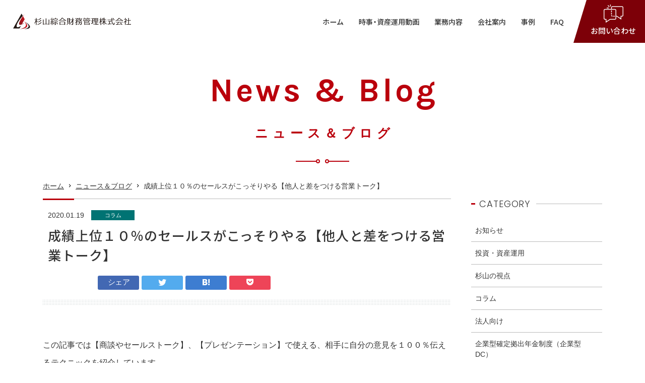

--- FILE ---
content_type: text/html; charset=UTF-8
request_url: https://sugizaikanri.com/column/sales-skills/
body_size: 21014
content:
<!DOCTYPE html>
<html lang="ja">
<head prefix="og: https://ogp.me/ns#">
<meta charset="utf-8">
<title>成績上位１０％のセールスがこっそりやる【他人と差をつける営業トーク】 | ニュース＆ブログ | 法人向け確定拠出年金制度（企業型DC）導入、退職金制度の設計、iDeCo導入、投資教育　杉山綜合財務管理株式会社</title>
<meta name="description" content="">
<meta name="keywords" content="">
<meta name='robots' content='max-image-preview:large' />
<script id="wpp-js" src="https://sugizaikanri.com/wp-content/plugins/wordpress-popular-posts/assets/js/wpp.min.js?ver=7.1.0" data-sampling="1" data-sampling-rate="5" data-api-url="https://sugizaikanri.com/wp-json/wordpress-popular-posts" data-post-id="4420" data-token="a4bb027fd6" data-lang="0" data-debug="0" type="text/javascript"></script>
<link rel='dns-prefetch' href='//www.google.com' />
<link rel='dns-prefetch' href='//ajax.googleapis.com' />
<link rel='dns-prefetch' href='//www.googletagmanager.com' />
<link rel='dns-prefetch' href='//s.w.org' />
<link rel='dns-prefetch' href='//pagead2.googlesyndication.com' />
<link rel='stylesheet' id='wp-block-library-css'  href='https://sugizaikanri.com/wp-includes/css/dist/block-library/style.min.css?ver=5.7.14' type='text/css' media='all' />
<link rel='stylesheet' id='contact-form-7-css'  href='https://sugizaikanri.com/wp-content/plugins/contact-form-7/includes/css/styles.css?ver=5.3.2' type='text/css' media='all' />
<link rel='stylesheet' id='toc-screen-css'  href='https://sugizaikanri.com/wp-content/plugins/table-of-contents-plus/screen.min.css?ver=2106' type='text/css' media='all' />
<link rel='stylesheet' id='wordpress-popular-posts-css-css'  href='https://sugizaikanri.com/wp-content/plugins/wordpress-popular-posts/assets/css/wpp.css?ver=7.1.0' type='text/css' media='all' />
<script type='text/javascript' src='//ajax.googleapis.com/ajax/libs/jquery/2.2.4/jquery.min.js?ver=2.2.4' id='jquery-js'></script>

<!-- Site Kit によって追加された Google タグ（gtag.js）スニペット -->

<!-- Google アナリティクス スニペット (Site Kit が追加) -->
<script type='text/javascript' src='https://www.googletagmanager.com/gtag/js?id=G-X32XQY2P92' id='google_gtagjs-js' async></script>
<script type='text/javascript' id='google_gtagjs-js-after'>
window.dataLayer = window.dataLayer || [];function gtag(){dataLayer.push(arguments);}
gtag("set","linker",{"domains":["sugizaikanri.com"]});
gtag("js", new Date());
gtag("set", "developer_id.dZTNiMT", true);
gtag("config", "G-X32XQY2P92");
</script>

<!-- Site Kit によって追加された終了 Google タグ（gtag.js）スニペット -->
<meta name="generator" content="Site Kit by Google 1.144.0" />            <style id="wpp-loading-animation-styles">@-webkit-keyframes bgslide{from{background-position-x:0}to{background-position-x:-200%}}@keyframes bgslide{from{background-position-x:0}to{background-position-x:-200%}}.wpp-widget-block-placeholder,.wpp-shortcode-placeholder{margin:0 auto;width:60px;height:3px;background:#dd3737;background:linear-gradient(90deg,#dd3737 0%,#571313 10%,#dd3737 100%);background-size:200% auto;border-radius:3px;-webkit-animation:bgslide 1s infinite linear;animation:bgslide 1s infinite linear}</style>
            
<!-- Site Kit が追加した Google AdSense メタタグ -->
<meta name="google-adsense-platform-account" content="ca-host-pub-2644536267352236">
<meta name="google-adsense-platform-domain" content="sitekit.withgoogle.com">
<!-- Site Kit が追加した End Google AdSense メタタグ -->

<!-- Google タグ マネージャー スニペット (Site Kit が追加) -->
<script type="text/javascript">
			( function( w, d, s, l, i ) {
				w[l] = w[l] || [];
				w[l].push( {'gtm.start': new Date().getTime(), event: 'gtm.js'} );
				var f = d.getElementsByTagName( s )[0],
					j = d.createElement( s ), dl = l != 'dataLayer' ? '&l=' + l : '';
				j.async = true;
				j.src = 'https://www.googletagmanager.com/gtm.js?id=' + i + dl;
				f.parentNode.insertBefore( j, f );
			} )( window, document, 'script', 'dataLayer', 'GTM-P8BC2BZF' );
			
</script>

<!-- (ここまで) Google タグ マネージャー スニペット (Site Kit が追加) -->

<!-- Google AdSense スニペット (Site Kit が追加) -->
<script async="async" src="https://pagead2.googlesyndication.com/pagead/js/adsbygoogle.js?client=ca-pub-6648496393409765&amp;host=ca-host-pub-2644536267352236" crossorigin="anonymous" type="text/javascript"></script>

<!-- (ここまで) Google AdSense スニペット (Site Kit が追加) -->
<style type="text/css">.inv-recaptcha-holder {
margin-bottom: 16px;
}</style>
<!-- Global site tag (gtag.js) - Google Analytics -->
<script async src="https://www.googletagmanager.com/gtag/js?id=UA-217210348-1"></script>
<script>
	window.dataLayer = window.dataLayer || [];
	function gtag(){dataLayer.push(arguments);}
	gtag('js', new Date());

	gtag('config', 'UA-217210348-1');
</script>

<meta name="viewport" content="width=device-width,initial-scale=1.0,maximum-scale=1.0,user-scalable=0,viewport-fit=cover">
<meta name="format-detection" content="telephone=no">
<link href="/favicon.ico" rel="shortcut icon">
<link href="/apple-touch-icon.png" rel="apple-touch-icon">
<link href="https://sugizaikanri.com/wp-content/themes/kotetsu-doe/share/css/main.css" rel="stylesheet">
<script src="//unpkg.com/aos@next/dist/aos.js"></script>
<script src="https://sugizaikanri.com/wp-content/themes/kotetsu-doe/share/js/main.min.js"></script>
<script src="https://sugizaikanri.com/wp-content/themes/kotetsu-doe/share/js/main2.min.js"></script>

<!--webfont-->
<link rel="stylesheet" href="//fonts.googleapis.com/css?family=Noto+Sans+JP:500,700&display=swap&subset=japanese">
<link rel="stylesheet" href="//fonts.googleapis.com/css?family=Karla:700|Oswald:700|Poppins:300,500|Roboto:400,500,500i&display=swap">

<!--OGP設定-->
<meta property="og:title" content="成績上位１０％のセールスがこっそりやる【他人と差をつける営業トーク】 | ニュース＆ブログ | 法人向け確定拠出年金制度（企業型DC）導入、退職金制度の設計、iDeCo導入、投資教育　杉山綜合財務管理株式会社">
<meta property="og:url" content="https://sugizaikanri.com/column/sales-skills/">
<meta property="og:image" content="https://sugizaikanri.com/wp-content/uploads/2022/02/blog-cate-img04.png">
<meta property="og:description" content="">
<meta property="og:type" content="article">
<meta property="og:site_name" content="法人向け確定拠出年金制度（企業型DC）導入、退職金制度の設計、iDeCo導入、投資教育　杉山綜合財務管理株式会社">
<meta property="og:locale" content="ja_JP">
<meta property="fb:app_id" content="465745995077826">

<!--twitterカード-->
<meta name="twitter:card" content="summary_large_image">
<meta name="twitter:title" content="成績上位１０％のセールスがこっそりやる【他人と差をつける営業トーク】 | ニュース＆ブログ | 法人向け確定拠出年金制度（企業型DC）導入、退職金制度の設計、iDeCo導入、投資教育　杉山綜合財務管理株式会社">
<meta name="twitter:url" content="https://sugizaikanri.com/column/sales-skills/">
<meta name="twitter:image" content="https://sugizaikanri.com/wp-content/uploads/2022/02/blog-cate-img04.png">
<meta name="twitter:description" content="">
<!--
<meta name="twitter:creator" content="@">
<meta name="twitter:site" content="@">
-->
<link rel="alternate" type="application/rss+xml" title="法人向け確定拠出年金制度（企業型DC）導入、退職金制度の設計、iDeCo導入、投資教育　杉山綜合財務管理株式会社 &raquo; フィード" href="https://sugizaikanri.com/feed/rss/">
<link rel="alternate" type="application/atom+xml" title="法人向け確定拠出年金制度（企業型DC）導入、退職金制度の設計、iDeCo導入、投資教育　杉山綜合財務管理株式会社 &raquo; フィード " href="https://sugizaikanri.com/feed/atom/">
</head>
<body class="blog">

<!--FaceBook Page Plugin-->
<div id="fb-root"></div>
<script async defer crossorigin="anonymous" src="https://connect.facebook.net/ja_JP/sdk.js#xfbml=1&version=v9.0&appId=465745995077826&autoLogAppEvents=1" nonce="ecM8CUft"></script>

<header id="header" data-aos="3">
	<div class="logo"><a href="https://sugizaikanri.com/"><img src="https://sugizaikanri.com/wp-content/themes/kotetsu-doe/share/images/header-logo.svg" alt="杉山綜合財務管理株式会社" width="336"></a></div>
	<div id="header-right" class="mb-except-ex">
		<div class="btn btn-contact">
			<div class="btn-inner01">
				<div class="btn-inner02">
					<div class="btn-inner03">
						<div>
							<div class="icon"></div>
							<p class="notosansM txt16 txt15_spc lh-xs">お問い合わせ</p>
						</div>
					</div>
				</div>
			</div>
			<div class="pc-btn-menu">
				<table class="table lh-s element">					<tr class="menu-hour">
						<th class="head size35 size-fixed"><div class="inner ls-m">営業時間</div></th>
						<td class="size85 size-fixed"><span class="start">10：00</span> ～ <span class="end">18：00</span></td>
					</tr>
										<tr class="menu-day">
						<th class="head size35 size-fixed"><div class="inner ls-m">営業日</div></th>
						<td class="size85 size-fixed">毎週水曜日定休</td>
					</tr>
					</table>				<div class="tel-line element">
					<p>お電話によるお問い合わせ</p>
					<p class="tel general-tel01 robotoM txt28 lh-s white">045-352-8942</p>
				</div>
								<div class="tcenter"><a href="https://sugizaikanri.com/contact/" class="conversion-btn02 size42 size-fixed">お問い合わせ</a></div>
			</div>
		</div>
		<!-- <div class="btn btn-estimate">
			<div class="btn-inner01">
				<a class="btn-inner02" href="https://sugizaikanri.com/business/corporate-defined-contribution-pension/estimate/">
					<div class="btn-inner03">
						<div>
							<div class="icon"></div>
							<p class="text notosansM lh-xs palt_spc">自動見積もり</p>
						</div>
					</div>
				</a>
			</div>
		</div> -->
		<ul id="gnavi" class="notosansM lh-s">
			<li><a href="https://sugizaikanri.com/" id="gnavi-home" class="alpha">ホーム</a></li>
			<li><a href="https://sugizaikanri.com/video/" id="gnavi-video" class="notosansM lh-s" data-kerning>時事・資産運用動画</a></li>
			<li><p id="gnavi-business" class="notosansM lh-s" data-kerning>業務内容</p>	<nav class="gnavi-menu" id="gnavi-menu-business">
		<ul class="list ls-m">
			<li><a href="https://sugizaikanri.com/business/asset-management-for-individuals/">資産コンサルティング</a></li><li><a href="https://sugizaikanri.com/business/real-estate/">不動産コンサルティング</a></li><li><a href="https://sugizaikanri.com/business/partners/">紹介パートナー募集</a></li><li><a href="https://sugizaikanri.com/business/corporate-defined-contribution-pension/">企業型確定拠出年金</a></li>		</ul>
	</nav>
	</li>
			<li><p id="gnavi-guide" class="notosansM lh-s" data-kerning>会社案内</p>	<nav class="gnavi-menu" id="gnavi-menu-guide">
		<ul class="list ls-m">
			<li><a href="https://sugizaikanri.com/guide/company/">会社情報</a></li><li><a href="https://sugizaikanri.com/guide/consultant/">コンサルタント紹介</a></li>		</ul>
	</nav>
	</li>
			<li><a href="https://sugizaikanri.com/case/" id="gnavi-case" class="notosansM lh-s" data-kerning>事例</a></li>
			<li><a href="https://sugizaikanri.com/faq/" id="gnavi-faq" class="notosansM lh-s" data-kerning>FAQ</a></li>
		</ul>
	</div>
	<div id="btn-menu" class="arial bold mb-only-ex">
		<div class="icon">
			<div class="bar-h-top"></div>
			<div class="bar-h-mdl"></div>
			<div class="bar-h-btm"></div>
			<div class="bar-v"></div>
		</div>
		<p class="text txt8 lh-xs">メニュー</p>
	</div>
</header>

<aside id="mb-menu">
	<div id="mb-menu-inner">
		<div class="head">
			<p class="logo"><a href="https://sugizaikanri.com/"><img src="https://sugizaikanri.com/wp-content/themes/kotetsu-doe/share/images/header-logo.svg" alt="杉山綜合財務管理株式会社" width="234"></a></p>
			<div class="close-top notosans">
				<div class="icon"></div>
				<p class="text txt8 lh-xs">閉じる</p>
			</div>
		</div>
		<div class="body">
			<ul class="list">
			<li><a href="https://sugizaikanri.com/" class="aft-arrow r7">ホーム</a>				<li>
					<p data-wait data-accordion-dt>時事・資産運用動画<span class="icon" data-wait></span></p>
					<ul id="mb-menu-video" class="children" data-accordion-dd>
						<li><a href="https://sugizaikanri.com/video_cate/section01/" class="aft-arrow r7">企業型確定拠出年金</a><ul class="grandson"><li><a href="https://sugizaikanri.com/video_cate/section01/section01_beginner/" class="aft-arrow r7">初級</a><li><a href="https://sugizaikanri.com/video_cate/section01/section01_intermediate/" class="aft-arrow r7">中級</a></ul><li><a href="https://sugizaikanri.com/video_cate/section02/" class="aft-arrow r7">株式投資</a><ul class="grandson"><li><a href="https://sugizaikanri.com/video_cate/section02/section02_beginner/" class="aft-arrow r7">初級</a><li><a href="https://sugizaikanri.com/video_cate/section02/section02_intermediate/" class="aft-arrow r7">中級</a></ul><li><a href="https://sugizaikanri.com/video_cate/section03/" class="aft-arrow r7">債券投資</a><ul class="grandson"><li><a href="https://sugizaikanri.com/video_cate/section03/section03_beginner/" class="aft-arrow r7">初級</a><li><a href="https://sugizaikanri.com/video_cate/section03/section03_intermediate/" class="aft-arrow r7">中級</a></ul><li><a href="https://sugizaikanri.com/video_cate/section04/" class="aft-arrow r7">投資信託・REIT他</a><ul class="grandson"><li><a href="https://sugizaikanri.com/video_cate/section04/section04_beginner/" class="aft-arrow r7">初級</a></ul><li><a href="https://sugizaikanri.com/video_cate/section05/" class="aft-arrow r7">資産運用の方法</a><ul class="grandson"><li><a href="https://sugizaikanri.com/video_cate/section05/section05_beginner/" class="aft-arrow r7">初級</a><li><a href="https://sugizaikanri.com/video_cate/section05/section05_intermediate/" class="aft-arrow r7">中級</a></ul>					</ul>
				</li>
				<li><a href="https://sugizaikanri.com/business/" class="aft-arrow r7">業務内容</a><ul id="mb-menu-business" class="children"><li class="page_item page-item-1344"><a href="https://sugizaikanri.com/business/asset-management-for-individuals/" class="aft-arrow r7">資産コンサルティング</a></li>
<li class="page_item page-item-5019"><a href="https://sugizaikanri.com/business/real-estate/" class="aft-arrow r7">不動産コンサルティング</a></li>
<li class="page_item page-item-5021"><a href="https://sugizaikanri.com/business/partners/" class="aft-arrow r7">紹介パートナー募集</a></li>
<li class="page_item page-item-1343 page_item_has_children"><a href="https://sugizaikanri.com/business/corporate-defined-contribution-pension/" class="aft-arrow r7">企業型確定拠出年金</a>
<ul class='children'>
	<li class="page_item page-item-4210"><a href="https://sugizaikanri.com/business/corporate-defined-contribution-pension/attend-the-conference/" class="aft-arrow r7">企業型DCの無料相談会</a></li>
	<li class="page_item page-item-4946"><a href="https://sugizaikanri.com/business/corporate-defined-contribution-pension/estimate/" class="aft-arrow r7">企業型DC導入費用 自動見積もり</a></li>
</ul>
</li>
</ul><li><a href="https://sugizaikanri.com/guide/" class="aft-arrow r7">会社案内</a><ul id="mb-menu-guide" class="children"><li class="page_item page-item-3288"><a href="https://sugizaikanri.com/guide/company/" class="aft-arrow r7">会社情報</a></li>
<li class="page_item page-item-1345"><a href="https://sugizaikanri.com/guide/consultant/" class="aft-arrow r7">コンサルタント紹介</a></li>
</ul>				<li>
					<p data-wait data-accordion-dt>事例<span class="icon" data-wait></span></p>
					<ul id="mb-menu-case" class="children" data-accordion-dd>
						<li><a href="https://sugizaikanri.com/case_cate/case-corporate/" class="aft-arrow r7">法人のお客様</a><li><a href="https://sugizaikanri.com/case_cate/case-general/" class="aft-arrow r7">個人のお客様</a>					</ul>
				</li>
				<li><a href="https://sugizaikanri.com/faq/" class="aft-arrow r7">FAQ</a><li><a href="https://sugizaikanri.com/blog/" class="aft-arrow r7">ブログ</a><li><a href="https://sugizaikanri.com/contact/" class="aft-arrow r7">お問い合わせ</a><li><a href="https://sugizaikanri.com/privacy-policy/" class="aft-arrow r7">個人情報保護方針</a>			</ul>
			<div class="mb-menu-contact-box tcenter">
				<p class="btn mb-s"><a href="tel:0453528942" class="general-tel02 conversion-btn01 sp-max alpha size80 size-fixed">045-352-8942</a></p><div class="txt16 lh-xl mb-s">					<p>毎週水曜日定休</p>
										<p><span class="start">10：00</span> ～ <span class="end">18：00</span></p>
					</div>			</div>

						
			<div class="close-btm notosans txt14">閉じる</div>
		</div>
	</div>
</aside>


<div id="main-content-wrap" class="container">
	<div class="cate-tit blue-text01">
		<p class="en karlaB txt75 txt65_spc txt45_tb txt35_sp lh-s" data-aos="1" data-aos-anchor=".cate-tit">News &amp; Blog</p>
		<p class="jp yuminchoB txt28 txt25_spc txt21_tb txt18_sp lh-xm delay20" data-aos="1" data-aos-anchor=".cate-tit">ニュース＆ブログ</p>
		<div class="deco-box delay40" data-aos="1" data-aos-anchor=".cate-tit">
			<div class="deco01"></div>
			<div class="deco02"></div>
		</div>
	</div>

	<div id="topic-path" class="txt14 mb-except delay60" data-aos="1">
		<a href="https://sugizaikanri.com/" class="aft-arrow black">ホーム</a><a href="https://sugizaikanri.com/blog/" class="aft-arrow black">ニュース＆ブログ</a>成績上位１０％のセールスがこっそりやる【他人と差をつける営業トーク】	</div>
	<div id="main-wrap" class="delay90" data-aos="3">
		<article id="section-main">
			<div id="head-banner-slider">
</div>

			
			<div class="tit01">
				<p class="news-info sub">
					<span class="date txt14 txt10_sp">2020.01.19</span>
					<a href="https://sugizaikanri.com/category/column/" class="cate-info">コラム</a>				</p>
				<h1 class="main notosansM txt28 txt26_spc txt22_tb txt20_sp ls-xs lh-m lh-xm_mb">成績上位１０％のセールスがこっそりやる【他人と差をつける営業トーク】</h1>
				<div class="sns top">
				<ul><li class="facebook-like"><div class="fb-like" data-href="https://sugizaikanri.com/column/sales-skills/" data-layout="button" data-action="like" data-size="large" data-show-faces="false" data-share="false"></div></li><li class="facebook txt15 ls--5"><a href="https://www.facebook.com/sharer/sharer.php?u=https://sugizaikanri.com/column/sales-skills/" target="_blank">シェア</a></li><li class="twitter"><a href="https://twitter.com/share?url=https://sugizaikanri.com/column/sales-skills/&text=%E6%88%90%E7%B8%BE%E4%B8%8A%E4%BD%8D%EF%BC%91%EF%BC%90%EF%BC%85%E3%81%AE%E3%82%BB%E3%83%BC%E3%83%AB%E3%82%B9%E3%81%8C%E3%81%93%E3%81%A3%E3%81%9D%E3%82%8A%E3%82%84%E3%82%8B%E3%80%90%E4%BB%96%E4%BA%BA%E3%81%A8%E5%B7%AE%E3%82%92%E3%81%A4%E3%81%91%E3%82%8B%E5%96%B6%E6%A5%AD%E3%83%88%E3%83%BC%E3%82%AF%E3%80%91%20-%20法人向け確定拠出年金制度（企業型DC）導入、退職金制度の設計、iDeCo導入、投資教育　杉山綜合財務管理株式会社" target="_blank"><i class="icon-twitter"></i></a></li><li class="hatena"><a href="https://b.hatena.ne.jp/add?url=https://sugizaikanri.com/column/sales-skills/" target="_blank"><i class="icon-hatena"></i></a></li><li class="pocket"><a href="https://getpocket.com/edit?url=https://sugizaikanri.com/column/sales-skills/" target="_blank"><i class="icon-pocket"></i></a></li></ul>				</div>
			</div>
			<div id="main-content-inner">
				<div class="wysiwyg clearfix">
				<p>&nbsp;<br />
この記事では【商談やセールストーク】、【プレゼンテーション】で使える、相手に自分の意見を１００％伝えるテクニックを紹介しています。<br />
ビジネスパーソンにとって上司や取引先に対するプレゼンやセールストークはとても大事なスキルです。<br />
しかし、上司や取引先、顧客との会話でイマイチ自分の話したいことが伝わらないことはありませんか？<br />
頑張ってセールストークを展開しているのに相手の反応が良くないことってありますよね。<br />
世の中に【セールストーク】【話し方】【伝え方】のテクニックは沢山あります。<br />
この記事を読んでいる自己研鑽に熱心なビジネスパーソンなら話し方に関連する情報や書籍で勉強していると思います。<br />
でもちょっと待ってください。<br />
相手に聞く耳をもってもらうには、セールストークや話し方スキルを駆使する前にやるべきことがあります。<br />
明日から使えて、今より何倍も相手が自分の話を聞いてくれるようになるシンプルなテクニックを紹介していきます！<br />
&nbsp;<br />
&nbsp;<br />
<div id="toc_container" class="no_bullets"><p class="toc_title">目次</p><ul class="toc_list"><li><a href="#i"><span class="toc_number toc_depth_1">1</span> 一般的な話し方のテクニックは？</a></li><li><a href="#i-2"><span class="toc_number toc_depth_1">2</span> 話す前に、重要なステップがある</a></li><li><a href="#i-3"><span class="toc_number toc_depth_1">3</span> 話を聞く準備が整っていない人にテクニックを使っても無駄</a></li><li><a href="#i-4"><span class="toc_number toc_depth_1">4</span> 「これから話しますよ」合意の取り方は簡単</a></li><li><a href="#i-5"><span class="toc_number toc_depth_1">5</span> もし、断られたらどうすべき？</a></li><li><a href="#i-6"><span class="toc_number toc_depth_1">6</span> 相手から同意を得るためのコツ</a></li><li><a href="#i-7"><span class="toc_number toc_depth_1">7</span> 話す同意が取れた後はいつもの通り</a></li><li><a href="#i-8"><span class="toc_number toc_depth_1">8</span> 最後に　【相手に伝わる話し方】　まとめ</a></li></ul></div>
<br />
&nbsp;</p>
<h2 class="sc_heading bborder a custom" style="color: #333; background-color: #efefef; border-color: #1e73be;"><span id="i"><span class="sc_title">一般的な話し方のテクニックは？</span></span></h2>
<p><strong>①何を話すか整理する</strong><br />
自分で何を言いたいのかがわからなければ、相手にも絶対にわかりません。<br />
いくらスキルを身につけても、言いたいことがわからなければ伝わりません。<br />
<strong>②ハッキリと話す</strong><br />
声を出すことは、話すことの基本です。<br />
ボソボソっと話すと、「自信がないのかな」と思われてしまいます。<br />
しっかりと口を開いて発生すると話し方さえも変わってきます。<br />
プロのアナウンサーやナレーターを真似する必要はありません。<br />
<strong>③話し相手を認識する</strong><br />
学校で教わった話すことのほとんどは発表です。<br />
社会人になれば顧客や上司向けのプレゼンテーションです。<br />
よく見かけるのが目の前の聴衆を無視したような一方的な話し方です。<br />
会話しているときには目の前にいる相手を、そして人前で話すときには前にいる人たちに向かって話していることを心に留めておいてください。<br />
相手を意識すると確実に話し方が変わります。<br />
<strong>④相手の話も聞く</strong><br />
聞く行為は相手に好印象を与え、好感を持たれます。<br />
&nbsp;<br />
普通に話し方で調べると大体上記のような<span style="text-decoration: underline;"><strong>テンプレテクニック</strong></span>が出てきます。<br />
もちろん基本的なポイントですから上記のポイントを踏まえて会話すれば自分の意図は伝えやすいと思います。<br />
<span style="font-weight: 400;">しかし、<span class="sc_marker red"><strong>一般的な話し方のポイントには致命的な欠陥があります。</strong></span></span><br />
<span style="font-weight: 400;">その<span class="sc_marker red"><strong>欠陥ゆえにどれだけ上手く話しても相手には伝わりません。</strong></span></span><br />
<span style="font-weight: 400;">話を聞いてもらえなければあらゆる会話テクニックは無駄と言えます。</span><br />
&nbsp;</p>
<h2 class="sc_heading bborder a custom" style="color: #333; background-color: #efefef; border-color: #1e73be;"><span id="i-2"><span class="sc_title">話す前に、重要なステップがある</span></span></h2>
<p><span style="font-weight: 400;">既存のセールストークや会話スキルは話をしている間に使うものです。</span><br />
<span style="font-weight: 400;">しかし<strong>【話し始めてから】ではなくて</strong>、</span><br />
<span class="sc_marker y" style="font-weight: 400;"><strong>【話を始める前】に、やるべき重要なポイントがあります。</strong></span><br />
&nbsp;<br />
<span style="text-decoration: underline;"><strong>それは宣言＆同意です</strong></span>。<br />
&nbsp;<br />
つまり、<span class="sc_marker blue"><strong>【これから私はあなたに〇〇の事について話します、いいですか？】</strong></span><br />
と合意を取ってから話し始めるとういことです。<br />
「コンセンサスを取る」ってビジネスシーンで良く使ったりしますよね。それです。<br />
&nbsp;<br />
当たり前に思いましたか？<br />
でも、結構やっていないビジネスパーソンは多いです。<br />
以下のことについて誰もが経験したことがあると思います。</p>
<ul>
<li><strong>目的を一方的に告げて話し始める部下や上司</strong></li>
<li><strong>求めていないの商品説明をする営業マン</strong></li>
<li><strong>いきなり話しかけて洋服のコーディネートについて滝のように話すアパレル店員</strong></li>
</ul>
<p>&nbsp;<br />
最近は減りましたけど、一昔前の家電量販店なんかはあまりにも声掛けが多くて本当に煩わしかったです。<br />
僕はじっくり見たいし、わからなくても一旦自分で調べて吟味したいので話しかけられるとすごくストレスなんですよね。<br />
お店に入って数分で、「何かお探しですか？」って聞かれた日には、欲しいものがあっても何も言わずに帰ってしまうくらいです。<br />
<span class="sc_marker red">と言いながら、実を言うと、僕も同じことを過去にやっていたんですよね、、、、。</span></p>
<h4 class="sc_heading bborder b custom" style="color: #333; background-color: #efefef; border-color: #1e73be;"><span class="sc_title">僕も一方的なセールストークをしていた</span></h4>
<p>僕は新卒で証券会社へ入社して個人向け営業をやっていました。<br />
いやもう怒涛と怒号の毎日です。今なら間違いなくブラック企業認定されていますね。<br />
僕自身が新人の頃は必死に営業トークを顧客に対して行っていました。日々のノルマをこなすことが至上命題だったからです。</p>
<ul>
<li><strong>どれだけこの商品が素晴らしいのか</strong></li>
<li><strong>今買わなければ損をしてしまう理由</strong></li>
<li><strong>来週には売り切れているかもしれない</strong></li>
<li><strong>皆買っているということ</strong></li>
</ul>
<p>こんなことをそれこそまくしたてるように顧客に対して話していたと記憶しています。<br />
<span style="text-decoration: underline;"><strong>僕自身、勘違いしていたのが、この営業トークが効果的だと思い込んでいたのです。</strong></span><br />
&nbsp;<br />
なぜなら、<span style="text-decoration: underline;"><strong>このプッシュ営業でも自社のサービスや商品が販売出来たからです。</strong></span><br />
&nbsp;<br />
営業ってこうやるんだなと、盛大に勘違いしていました。<br />
&nbsp;<br />
その後重大な失敗に気づくのです。<br />
僕の営業トークで商品を買ってくれた顧客が次回は何も買ってくれなくなってしまったのです。<br />
当たり前なんですが<span class="sc_marker y"><strong>【説得されたり】、【買わされて】、気持ちがいい人なんていませんよね。</strong></span><br />
<strong>「言いくるめられた」と思われてしまったら次のチャンスは来ない</strong>のです。<br />
気づいてからは僕の証券マン人生は順風満帆に進んで、入社してから証券会社をやめるまで７年間ぐらい営業成績優秀者として表彰され続けました。<br />
自慢は置いときまして、</p>
<h2 class="sc_heading bborder a custom" style="color: #333; background-color: #efefef; border-color: #1e73be;"><span id="i-3"><span class="sc_title">話を聞く準備が整っていない人にテクニックを使っても無駄</span></span></h2>
<p><span class="sc_marker y"><strong>相手が話を聞く準備が整っていない段階で、どれだけ会話スキルを駆使しようと無駄です</strong></span>。<br />
話し方のテクニックはあくまでも相手が話を聞いてくれる土俵に立って始めて意味があるものです。<br />
相手が土俵に立ってないのでテクニックを多様しても意味はないですよね。<br />
<span style="text-decoration: underline;"><strong>相手に聞く耳を持たせないといけない</strong></span>のです。それが宣言＆合意なのです。<br />
&nbsp;<br />
営業だけでなく、上司や役員向けのプレゼンでも、取引先との商談でも同じことが言えます。<br />
ビジネスマンと冴えないビジネスマンで差が大きく出るところですね。</p>
<h2 class="sc_heading bborder a custom" style="color: #333; background-color: #efefef; border-color: #1e73be;"><span id="i-4"><span class="sc_title">「これから話しますよ」</span><span class="sc_title">合意の取り方は簡単</span></span></h2>
<p>合意のとり方ですが、決して難しくはないです。<br />
さきほども触れましたけど、シンプルに相手に宣言するだけです。<br />
<strong>【これから私はあなたに〇〇の事について話します、いいですか？】</strong><br />
これだけです。簡単ですよね。<br />
相手が受け入れてくれたら話し始めるのですが、その時に<span class="sc_marker red"><strong>いくつか注意点があります。</strong></span></p>
<h4 class="sc_heading bborder b custom" style="color: #333; background-color: #efefef; border-color: #1e73be;"><span class="sc_title">なし崩し的な合意では意味がない</span></h4>
<p>何とか話をしたいがために、<br />
何とか話を聞いてもらいたいがために、<br />
足早に「いまから〇〇について話します、いいですか」と宣言しても、<span style="text-decoration: underline;"><strong>相手が戸惑っていたら同意を得たことになりません。</strong></span><br />
仮に、<span style="text-decoration: underline;"><strong>「いいよ」と言ったとしても納得していない様子であればダメです。</strong></span><br />
<span class="sc_marker y"><strong>真っ向から宣言して、相手に受け入れてもらって始めて話をきく準備が整います。</strong></span><br />
&nbsp;<br />
営業の人は、何とか食らいついて、粘って、粘って話を聞いてもらいたいという気持ちがあるかもしれません。<br />
しかしオススメしません。むしろ逆効果です。<br />
仮に自分が営業される側だとしたらどうでしょう？<br />
しつこくされたり、粘られたらはっきり言って困ってしまいますよね。<br />
どれだけ良い商品や素晴らしいサービスであっても、しつこい営業の人からは買いたくないなと、思ってしまうのが人間です。</p>
<h4 class="sc_heading bborder b custom" style="color: #333; background-color: #efefef; border-color: #1e73be;"><span class="sc_title">粘り勝ちの成功体験を語る上司や先輩は注意</span></h4>
<p>粘って獲得した商談や案件を美談のように話す上司がいるかもしれませんが、あまり真に受けないほうがいいと思います。<br />
その１つの粘りがちの成功体験の裏には、何十倍、時には何百倍の失敗があるはずだからです。<br />
<span style="text-decoration: underline;"><strong>再現性のない成功体験を鵜呑みにすることは避けたほうがいい</strong></span>でしょう。<br />
もちろん、しつこく、粘る営業で商談成功率が高ければ参考にしたほうがいいかもしれませんが、怪しいところです。<br />
&nbsp;</p>
<h2 class="sc_heading bborder a custom" style="color: #333; background-color: #efefef; border-color: #1e73be;"><span id="i-5"><span class="sc_title">もし、断られたらどうすべき？</span></span></h2>
<p>「これから〇〇について話します、いいでしょうか？」<br />
と宣言して<span style="text-decoration: underline;"><strong>断られたらどうすべきでしょうか？</strong></span><br />
「いま忙しくて、、」「次のアポイントがあるから、、」断り文句は沢山あるでしょう。<br />
&nbsp;<br />
答えはシンプルです。<span class="sc_marker red"><strong>相手をそのまま逃してあげましょう。</strong></span><br />
粘っても商品やサービスを買ってくれる可能性は低いです。<br />
断る人はそもそも商品やサービスを買う見込みが低いひとです。<br />
&nbsp;<br />
しつこく営業をかけたり、商談を引き伸ばしたりしても<span class="sc_marker red"><strong>相手に悪印象を与えるだけです。</strong></span><br />
次のアポイントはない、と思ったほうがいいです。<br />
&nbsp;<br />
アパレルでも売上ノルマがあるかもしれませんが、<br />
「ゆっくり見ていってください」と言って放流してあげれば良いと思います。しつこくやって悪印象を与えるほうがデメリットが大きい。<br />
&nbsp;<br />
悪印象を相手から抱かれなければまた次の機会があるかもしれません。<br />
この顧客しかいないんだ！という場合は、そのビジネスマンの営業スタイルに問題がありそうですね、、、、<br />
&nbsp;</p>
<h2 class="sc_heading bborder a custom" style="color: #333; background-color: #efefef; border-color: #1e73be;"><span id="i-6"><span class="sc_title">相手から同意を得るためのコツ</span></span></h2>
<p>シンプルに、今から話します宣言をするのも悪くないですが、<br />
もう少しアレンジを加えればさらに効果的です。</p>
<h4 class="sc_heading bborder b custom" style="color: #333; background-color: #efefef; border-color: #1e73be;"><span class="sc_title">相手が上司の場合</span></h4>
<ul>
<li><span class="sc_marker red"><strong>ダメな例　</strong></span></li>
</ul>
<p><strong>自分</strong>「課長、ちょっと相談したいことがあって、今すこしだけ時間いいでしょうか？」<br />
相談したいと宣言して、同意を得ようとしているので一見良さそうですが、ちょっと大雑把すぎて微妙です。<br />
&nbsp;</p>
<ul>
<li><span class="sc_marker y"><strong>推奨例</strong></span></li>
</ul>
<p><strong>自分</strong>「課長、進行中のAプロジェクトの〇〇について相談したいのですが、５分ほどで終わるのでいいでしょうか？」<br />
これだと、<span style="text-decoration: underline;"><strong>何について</strong><strong>の相談か</strong>、<strong>何分で終わるのか</strong></span>ということが明確なので上司から同意を取りやすいでしょう。<br />
&nbsp;</p>
<h4 class="sc_heading bborder b custom" style="color: #333; background-color: #efefef; border-color: #1e73be;"><span class="sc_title">顧客来店型の業態の場合</span></h4>
<ul>
<li><span class="sc_marker red"><strong>ダメな例</strong></span></li>
</ul>
<p><strong>客</strong>「あの、すいません、この液晶テレビについて聞きたいんですけど、、」<br />
<strong>店員</strong>「これは〇〇の機能と最新の▲▲機能があって、性能が素晴らしくてオプションで□□を付ければ～～～、、、」<br />
&nbsp;<br />
ちょっと待ってくれぃ！と言ってしまいそうな感じですよね。<br />
<span style="font-weight: 400;">顧客から話をかけられるたり、質問をされたことに対して、ここぞとばかり商品の話をしないほうがいいですよね。</span><br />
&nbsp;</p>
<ul>
<li><span class="sc_marker y"><strong>推奨例</strong></span></li>
</ul>
<p>客「あの、すいません、この液晶テレビについて聞きたいんですけど、、」<br />
店員「この液晶テレビについてですね、よろしければ先にお客様の要望を聞いてもいいでしょうか？その上でこの液晶テレビより、他のテレビのほうが<br />
お客様にとって使い勝手が良い場合がありますから～～～」<br />
&nbsp;<br />
という風に宣言しつつ、<span style="text-decoration: underline;"><strong>顧客に寄り添う感じが出て理想的</strong></span>です。<br />
&nbsp;</p>
<h2 class="sc_heading bborder a custom" style="color: #333; background-color: #efefef; border-color: #1e73be;"><span id="i-7"><span class="sc_title">話す同意が取れた後はいつもの通り</span></span></h2>
<p>話す同意を相手から得たあとは、土俵に相手も乗ってくれているので一般的な会話テクニックは有効です。<br />
例えば、⬇のようなもの。</p>
<div class="sc_frame_wrap block orange">
<div class="sc_frame_title">会話テクニックの一部</div>
<div class="sc_frame ">
<div class="sc_frame_text">
<ul>
<li><strong>ミラーリング（相手の動作、言葉を真似る）</strong></li>
<li><strong>専門用語、業界用語は控える</strong></li>
<li><strong>話すより聞くことを増やす</strong></li>
<li><strong>会話のテンポは相手に合わす</strong></li>
<li><strong>途中で立止まって理解しているか確認する</strong></li>
</ul>
</div>
</div>
</div>
<p>&nbsp;<br />
どれも会話テクニックとしては有効です。<br />
<span style="text-decoration: underline;"><strong>結構やってしまいがちなミスが専門用語や業界用語を連発すること</strong></span>です。</p>
<h4 class="sc_heading bborder l custom" style="color: #333; background-color: #efefef; border-color: #1e73be;"><span class="sc_title">僕の経験　ー専門用語に言い直され編ー</span></h4>
<p>&nbsp;<br />
自動車のAEBっていう機能はご存知ですか？<br />
いわゆる衝突防止を未然に防ぐ機能です。自動ブレーキですね。</p>
<blockquote>
<p style="text-align: left;"><b>衝突被害軽減ブレーキ</b>（しょうとつひがいけいげんブレーキ）とは、自動車が障害物を感知して衝突に備える機能の総称である。自動車に搭載したレーダーやカメラからの情報をコンピュータが解析し、運転者への警告やブレーキの補助操作などを行うシステムである。<br />
<a href="https://ja.wikipedia.org/wiki/%E8%A1%9D%E7%AA%81%E8%A2%AB%E5%AE%B3%E8%BB%BD%E6%B8%9B%E3%83%96%E3%83%AC%E3%83%BC%E3%82%AD" target="_blank" rel="noopener noreferrer">衝突被害軽減ブレーキ　wikipedeaより</a></p>
</blockquote>
<p>&nbsp;<br />
自動車のディーラーで車の説明をされた時にこんなやりとりをしました。<br />
&nbsp;<br />
僕「この車って自動ブレーキついてるんですか？」<br />
店員さん「AEBですか？ついてますよAEB。」<br />
僕「へぇ、、そうっすか、、、、」<br />
&nbsp;<br />
別にいいんですけど、その程度でイラッとすることはないですよ決して。本当に。<br />
&nbsp;<br />
心の声「素直に自動ブレーキって言って俺に合わせとけよ」<br />
って思ったのは心の狭い僕だから仕方ないことなのかもしれません。<br />
こんなシチュエーションって他にも沢山ありますよね。<br />
明らかな間違いは別ですけど、客の言葉を訂正しないほうが好印象ですよね。</p>
<h2 class="sc_heading bborder a custom" style="color: #333; background-color: #efefef; border-color: #1e73be;"><span id="i-8"><span class="sc_title">最後に　【相手に伝わる話し方】　まとめ</span></span></h2>
<p><span class="sc_marker y"><strong>重要ポイント</strong></span></p>
<ul>
<li><strong>話す前に、「これから〇〇について話します、いいですか？」と合意を取る。</strong></li>
<li><strong>相手の合意が曖昧ではだめです。なし崩し的な納得でも良くない</strong></li>
</ul>
<div class="border" style="border-color: #ccc; border-top-width: 2px; border-top-style: solid;">&nbsp;</div>
<p><span style="font-weight: 400;">「これから私はあなたに営業しますよ、いいですか」</span><br />
<span style="font-weight: 400;">「私は今から〇〇についてプレゼンしますよ、いいですか」</span><br />
これさえ出来ればあなたの話はしっかりと相手に伝わるはずです！<br />
&nbsp;<br />
&nbsp;</p>
				</div>
			</div>

			<div class="sns btm">
			<ul><li class="facebook-like"><div class="fb-like" data-href="https://sugizaikanri.com/column/sales-skills/" data-layout="button" data-action="like" data-size="large" data-show-faces="false" data-share="false"></div></li><li class="facebook txt15 ls--5"><a href="https://www.facebook.com/sharer/sharer.php?u=https://sugizaikanri.com/column/sales-skills/" target="_blank">シェア</a></li><li class="twitter"><a href="https://twitter.com/share?url=https://sugizaikanri.com/column/sales-skills/&text=%E6%88%90%E7%B8%BE%E4%B8%8A%E4%BD%8D%EF%BC%91%EF%BC%90%EF%BC%85%E3%81%AE%E3%82%BB%E3%83%BC%E3%83%AB%E3%82%B9%E3%81%8C%E3%81%93%E3%81%A3%E3%81%9D%E3%82%8A%E3%82%84%E3%82%8B%E3%80%90%E4%BB%96%E4%BA%BA%E3%81%A8%E5%B7%AE%E3%82%92%E3%81%A4%E3%81%91%E3%82%8B%E5%96%B6%E6%A5%AD%E3%83%88%E3%83%BC%E3%82%AF%E3%80%91%20-%20法人向け確定拠出年金制度（企業型DC）導入、退職金制度の設計、iDeCo導入、投資教育　杉山綜合財務管理株式会社" target="_blank"><i class="icon-twitter"></i></a></li><li class="hatena"><a href="https://b.hatena.ne.jp/add?url=https://sugizaikanri.com/column/sales-skills/" target="_blank"><i class="icon-hatena"></i></a></li><li class="pocket"><a href="https://getpocket.com/edit?url=https://sugizaikanri.com/column/sales-skills/" target="_blank"><i class="icon-pocket"></i></a></li></ul>			</div>

			<div class='yarpp yarpp-related yarpp-related-website yarpp-template-yarpp-template-kotetsu'>
<p class="head notosansM txt20 txt18_spc txt16_tb txt14_sp lh-m ls-xs ls-0_sp tcenter">この記事を閲覧した人はこの記事も<span class="iblock">参考にしています</span></p>
<div class="inner">
<ul class="body column2-list02">
	<li class="sp-clickable aft-arrow_sp r7_sp" data-post-parent>
		<div class="img size-fixed"><a href="https://sugizaikanri.com/for-corporations/explanation-defined-contribution-plan/" class="zoom block" data-post><div class="img-bg zoom-img lazyload" data-bg="https://sugizaikanri.com/wp-content/uploads/2021/01/corporate-flow04.jpg"></div></a></div>
		<div class="inner">
			<div class="news-info sub">
				<span class="date txt14 txt10_sp">2021.09.14</span>
				<a href="https://sugizaikanri.com/category/for-corporations/" class="cate-info">法人向け</a><a href="https://sugizaikanri.com/category/401k/" class="cate-info">企業型確定拠出年金制度（企業型DC）</a>			</div>
			<p class="tit txt15 txt13_mb bold lh-m"><a href="https://sugizaikanri.com/for-corporations/explanation-defined-contribution-plan/" class="permalink" data-post>【網羅】企業型確定拠出年金制度（企業型DC）の解説</a></p>
		</div>
	</li>
	<li class="sp-clickable aft-arrow_sp r7_sp" data-post-parent>
		<div class="img size-fixed"><a href="https://sugizaikanri.com/investment-info/i-cant-save-money/" class="zoom block" data-post><div class="img-bg zoom-img lazyload" data-bg="https://sugizaikanri.com/wp-content/uploads/2021/06/ad8f334404ec5cf65f91efa589c47499.png"></div></a></div>
		<div class="inner">
			<div class="news-info sub">
				<span class="date txt14 txt10_sp">2021.07.14</span>
				<a href="https://sugizaikanri.com/category/investment-info/" class="cate-info">投資・資産運用</a><a href="https://sugizaikanri.com/category/column/" class="cate-info">コラム</a>			</div>
			<p class="tit txt15 txt13_mb bold lh-m"><a href="https://sugizaikanri.com/investment-info/i-cant-save-money/" class="permalink" data-post>【勝手にお悩み相談室】毎月、なかなか貯金できない</a></p>
		</div>
	</li>
	<li class="sp-clickable aft-arrow_sp r7_sp" data-post-parent>
		<div class="img size-fixed"><a href="https://sugizaikanri.com/point-of-view/physical-and-psychological-health/" class="zoom block" data-post><div class="img-bg zoom-img lazyload" data-bg="https://sugizaikanri.com/wp-content/uploads/2021/01/blog-cate-img03.jpg"></div></a></div>
		<div class="inner">
			<div class="news-info sub">
				<span class="date txt14 txt10_sp">2021.06.16</span>
				<a href="https://sugizaikanri.com/category/point-of-view/" class="cate-info">杉山の視点</a><a href="https://sugizaikanri.com/category/column/" class="cate-info">コラム</a>			</div>
			<p class="tit txt15 txt13_mb bold lh-m"><a href="https://sugizaikanri.com/point-of-view/physical-and-psychological-health/" class="permalink" data-post>【簡単！ストレスチェックと解消法】女優・深田恭子さんもストレスでダウン</a></p>
		</div>
	</li>
	<li class="sp-clickable aft-arrow_sp r7_sp" data-post-parent>
		<div class="img size-fixed"><a href="https://sugizaikanri.com/column/office-work-vs-remote-work/" class="zoom block" data-post><div class="img-bg zoom-img lazyload" data-bg="https://sugizaikanri.com/wp-content/uploads/2021/01/blog-cate-img02.jpg"></div></a></div>
		<div class="inner">
			<div class="news-info sub">
				<span class="date txt14 txt10_sp">2021.07.23</span>
				<a href="https://sugizaikanri.com/category/column/" class="cate-info">コラム</a><a href="https://sugizaikanri.com/category/for-corporations/" class="cate-info">法人向け</a>			</div>
			<p class="tit txt15 txt13_mb bold lh-m"><a href="https://sugizaikanri.com/column/office-work-vs-remote-work/" class="permalink" data-post>【保存版】オフィスワーク  VS  リモートワーク　良し悪し総ざらい</a></p>
		</div>
	</li>
</ul>

</div>
</div>
			
			<form action="">
	<div id="search-box" class="txt14 txt15_sp mt-m">
		<ul class="column-list">
						<li>
				<label for="search-section01" class="tright_sp">企業型確定拠出年金</label>
				<select name="section01" id="search-section01" class="text">
					<option value="">指定なし</option>
					<optgroup label="初級"><option value="https://sugizaikanri.com/video/401k-lecture/">確定拠出年金制度の目的・背景を分かりやすく説明</option><option value="https://sugizaikanri.com/video/what-is-pay-as-you-go-system/">【賦課方式って何？】日本の公的年金の仕組み・解説【積立方式と…</option><option value="https://sugizaikanri.com/video/public-pension-system/">【簡単】公的年金制度を3分で知る！国民年金・厚生年金・確定拠…</option></optgroup><optgroup label="中級"><option value="https://sugizaikanri.com/video/401k-2/">【企業型DC】会社負担掛け金なしの「選択性プラン」は福利厚生…</option><option value="https://sugizaikanri.com/video/401k-merit-demerit/">企業型DCのメリット・デメリットを分かりやすく解説【確定拠出…</option><option value="https://sugizaikanri.com/video/401k-purpose/">【福利厚生 or 節税】企業型DCの導入目的とは？</option></optgroup>				</select>
			</li>
						<li>
				<label for="search-section02" class="tright_sp">株式投資</label>
				<select name="section02" id="search-section02" class="text">
					<option value="">指定なし</option>
					<optgroup label="初級"><option value="https://sugizaikanri.com/video/20210728-6/">【解説・前編】株式投資の始め方・銘柄の選び方</option><option value="https://sugizaikanri.com/video/20210724/">【超基本・解説】株式の仕組み＆株式はどこで売買できるのか</option></optgroup><optgroup label="中級"><option value="https://sugizaikanri.com/video/20210728-5/">【解説・後編】株式投資の基本、銘柄の選び方</option></optgroup>				</select>
			</li>
						<li>
				<label for="search-section03" class="tright_sp">債券投資</label>
				<select name="section03" id="search-section03" class="text">
					<option value="">指定なし</option>
					<optgroup label="初級"><option value="https://sugizaikanri.com/video/explain-bond/">【解説】債券の仕組みを超簡単に説明</option><option value="https://sugizaikanri.com/video/20210728-3/">【解説】利率と利回りの違いを超簡単に説明</option></optgroup><optgroup label="中級"><option value="https://sugizaikanri.com/video/20210728-2/">【解説】仕組債のノックイン＆早期償還を超簡単に説明</option><option value="https://sugizaikanri.com/video/structured-bonds/">【仕組債】ノックイン後にどうすべきか？解説</option></optgroup>				</select>
			</li>
						<li>
				<label for="search-section04" class="tright_sp">投資信託・REIT他</label>
				<select name="section04" id="search-section04" class="text">
					<option value="">指定なし</option>
					<optgroup label="初級"><option value="https://sugizaikanri.com/video/explain-mutual-fund/">【解説・初心者向け】投資信託の仕組みを超簡単に説明</option><option value="https://sugizaikanri.com/video/explain-reit/">【解説】REIT（リート）の仕組みについて説明【不動産投資信…</option></optgroup>				</select>
			</li>
						<li>
				<label for="search-section05" class="tright_sp">資産運用の方法</label>
				<select name="section05" id="search-section05" class="text">
					<option value="">指定なし</option>
					<optgroup label="初級"><option value="https://sugizaikanri.com/video/20210728-3/">【解説】利率と利回りの違いを超簡単に説明</option><option value="https://sugizaikanri.com/video/about-dollar-cost-averaging/">【超簡単】積立投資・ドルコスト平均法について説明します</option><option value="https://sugizaikanri.com/video/structured-notes/">仕組債　ノックイン後にどうすべきか、株価急落への備え</option><option value="https://sugizaikanri.com/video/about-reit/">REIT　不動産投資信託の仕組みと特徴</option><option value="https://sugizaikanri.com/video/about-bond/">債券投資の仕組みと特徴</option><option value="https://sugizaikanri.com/video/netvstaimen/">【解説】ネット証券 vs 対面型証券！　メリット＆デメリット…</option><option value="https://sugizaikanri.com/video/for-beginner/">初心者向け！資産運用でやるべきこと＆やっちゃいけないこと</option></optgroup><optgroup label="中級"><option value="https://sugizaikanri.com/video/20210728-4/">ひふみ投信・藤野英人氏が語る投資のコツ</option><option value="https://sugizaikanri.com/video/yokin-to-toushi/">投資と預金の割合について考えよう　それぞれ何％が良い？</option><option value="https://sugizaikanri.com/video/rimawari/">目標の利回りを考える　長期投資でハイリターンは必要か</option></optgroup>				</select>
			</li>
					</ul>
	</div>
</form>

<div class="contact-box mt-m tcenter">
	<div class="head notosansM txt20 txt18_spc txt16_tb txt14_sp lh-m ls-xs ls-0_sp">
		<p>ご要望をお気軽にお知らせください</p>
	</div>
	<div class="body flex fbreak_sp">
		<div class="left flex1 mb-s_sp">
			<div>
			<p class="tel general-tel01 robotoM txt28 txt26_spc txt21_mb lh-s mb-0 mb-s_sp"><span class="sp-except">045-352-8942</span><a href="tel:0453528942" class="sp-only">045-352-8942</a></p><p class="txt14 txt15_sp lh-m lh-s_sp mt-0">受付 / 毎週水曜日定休 10：00 ～ 18：00</p>			</div>
		</div>
		<div class="right flex1">
			<div>
				<a href="https://sugizaikanri.com/contact/" class="conversion-btn01 size60_sp size-fixed">お問い合わせ</a>
			</div>
		</div>
	</div>
</div>
		</article>

		<aside id="side-content" class="mb-except">
			<div class="side-menu">
	<p class="side-tit poppinsL txt18 txt16_mb ls-xs lh-s mb-xm mb-s_sp">CATEGORY</p>
	<ul class="side-list txt14 txt15_mb lh-m">
		<li class="cat-item cat-item-246"><a href="https://sugizaikanri.com/category/oshirase/">お知らせ</a>
</li>
	<li class="cat-item cat-item-247"><a href="https://sugizaikanri.com/category/investment-info/">投資・資産運用</a>
</li>
	<li class="cat-item cat-item-248"><a href="https://sugizaikanri.com/category/point-of-view/">杉山の視点</a>
</li>
	<li class="cat-item cat-item-253"><a href="https://sugizaikanri.com/category/column/">コラム</a>
</li>
	<li class="cat-item cat-item-254"><a href="https://sugizaikanri.com/category/for-corporations/">法人向け</a>
</li>
	<li class="cat-item cat-item-255"><a href="https://sugizaikanri.com/category/401k/">企業型確定拠出年金制度（企業型DC）</a>
</li>
	</ul>
</div>

<div class="side-menu">
	<p class="side-tit poppinsL txt18 txt16_mb ls-xs lh-s mb-xm mb-s_sp">RANKING</p>
	<ul class="ranking-list txt14 txt15_mb lh-m">
<li><a href="https://sugizaikanri.com/investment-info/jasionstyle/"><div class="img mr-s"><div class="img-bg lazyload" data-bg="https://sugizaikanri.com/wp-content/uploads/2022/02/blog-cate-img04.png"></div></div><div class="inner">【要約あり】ジェイソン流お金の増やし方は本当に正しい？現役証券マンがメリット・デメリットを検証</div></a></li><li><a href="https://sugizaikanri.com/column/eiga-rougosikinnashi/"><div class="img mr-s"><div class="img-bg lazyload" data-bg="https://sugizaikanri.com/wp-content/uploads/2022/02/blog-cate-img04.png"></div></div><div class="inner">天海祐希・松重豊出演「老後の資金がありません」あらすじと老後2000万円問題をプロが解説</div></a></li><li><a href="https://sugizaikanri.com/for-corporations/house-awards/"><div class="img mr-s"><div class="img-bg lazyload" data-bg="https://sugizaikanri.com/wp-content/uploads/2022/02/blog-cate-img04.png"></div></div><div class="inner">社内表彰制度や社長賞のメリット・デメリットについて解説</div></a></li><li><a href="https://sugizaikanri.com/for-corporations/price-negotiation/"><div class="img mr-s"><div class="img-bg lazyload" data-bg="https://sugizaikanri.com/wp-content/uploads/2022/02/blog-cate-img04.png"></div></div><div class="inner">値上げに応じない取引先への対処方法</div></a></li><li><a href="https://sugizaikanri.com/investment-info/takuroumorinaga/"><div class="img mr-s"><div class="img-bg lazyload" data-bg="https://sugizaikanri.com/wp-content/uploads/2022/02/blog-cate-img04.png"></div></div><div class="inner">【プロが解説】森永卓郎氏の投資予測・予想の嘘本当　投資バブル崩壊が迫る？？</div></a></li>
</ul></div>

<div class="side-menu archives monthly">
	<p class="side-tit poppinsL txt18 txt16_mb ls-xs lh-s mb-xm mb-s_sp">ARCHIVE</p>
	<select class="txt14 block" name="archive-dropdown" onchange="document.location.href=this.options[this.selectedIndex].value;">
		<option value="">月を選択</option>
			<option value='https://sugizaikanri.com/2025/08/'> 2025年8月 </option>
	<option value='https://sugizaikanri.com/2025/03/'> 2025年3月 </option>
	<option value='https://sugizaikanri.com/2025/02/'> 2025年2月 </option>
	<option value='https://sugizaikanri.com/2024/11/'> 2024年11月 </option>
	<option value='https://sugizaikanri.com/2024/09/'> 2024年9月 </option>
	<option value='https://sugizaikanri.com/2024/08/'> 2024年8月 </option>
	<option value='https://sugizaikanri.com/2024/03/'> 2024年3月 </option>
	<option value='https://sugizaikanri.com/2023/12/'> 2023年12月 </option>
	<option value='https://sugizaikanri.com/2023/10/'> 2023年10月 </option>
	<option value='https://sugizaikanri.com/2023/04/'> 2023年4月 </option>
	<option value='https://sugizaikanri.com/2023/01/'> 2023年1月 </option>
	<option value='https://sugizaikanri.com/2022/09/'> 2022年9月 </option>
	<option value='https://sugizaikanri.com/2022/08/'> 2022年8月 </option>
	<option value='https://sugizaikanri.com/2022/07/'> 2022年7月 </option>
	<option value='https://sugizaikanri.com/2022/06/'> 2022年6月 </option>
	<option value='https://sugizaikanri.com/2022/05/'> 2022年5月 </option>
	<option value='https://sugizaikanri.com/2022/04/'> 2022年4月 </option>
	<option value='https://sugizaikanri.com/2022/03/'> 2022年3月 </option>
	<option value='https://sugizaikanri.com/2021/12/'> 2021年12月 </option>
	<option value='https://sugizaikanri.com/2021/09/'> 2021年9月 </option>
	<option value='https://sugizaikanri.com/2021/08/'> 2021年8月 </option>
	<option value='https://sugizaikanri.com/2021/07/'> 2021年7月 </option>
	<option value='https://sugizaikanri.com/2021/06/'> 2021年6月 </option>
	<option value='https://sugizaikanri.com/2021/05/'> 2021年5月 </option>
	<option value='https://sugizaikanri.com/2021/04/'> 2021年4月 </option>
	<option value='https://sugizaikanri.com/2021/03/'> 2021年3月 </option>
	<option value='https://sugizaikanri.com/2021/02/'> 2021年2月 </option>
	<option value='https://sugizaikanri.com/2020/01/'> 2020年1月 </option>
	</select>
</div>

<div class="side-menu archives search mb-0">
	<p class="side-tit poppinsL txt18 txt16_mb ls-xs lh-s mb-xm mb-s_sp">SEARCH</p>
	<div class="inner lh-s">
		<form role="search" method="get" action="https://sugizaikanri.com/">
			<input type="hidden" value="post" name="post_type" id="post_type">
			<input type="text" value="" name="s" class="txt14">
			<input type="submit" value="" title="検索">
		</form>
	</div>
</div>

			<div id="side-contact-box" class="tcenter">
	<p class="blue-text01 notosansM txt16 lh-m mb-s">お問い合わせ</p>
	<p class="tel general-tel01 robotoM txt28 lh-s green jcc element">045-352-8942</p>
	<div class="txt15 lh-xl element">		<p>毎週水曜日定休</p>
				<p><span class="start">10：00</span> ～ <span class="end">18：00</span></p>
		</div>	<div class="tcenter"><a href="https://sugizaikanri.com/contact/" class="conversion-btn01 size86 size-fixed">お問い合わせ</a></div>
</div>

			
		</aside>
	</div>
</div>


<section id="section-case" class="section-include-slider" data-aos="1">
	<div class="container l-wide flex fbreak_mb delay30" data-aos="1" data-aos-anchor="#section-case">
		<div class="left">
			<div class="tit-head">
				<p class="en roboto txt16 txt14_spc txt12_tb txt10_sp lh-s ls-xs gray-text01">Case</p>
				<h2 class="jp notosansM txt28 txt26_spc txt22_tb txt20_sp lh-m ls-l ls-s_mb">事例</h2>
				<div class="deco-box">
					<div class="deco01 mb-only"></div>
					<div class="deco02"></div>
				</div>
			</div>
			<p class="text lh-xl lh-l_mb mb-except">お客様からの相談事例をご紹介します。<br />
皆様のお悩みと同じ事例がありましたら、参考にしてください。</p>
			<div class="tleft mb-except"><a href="https://sugizaikanri.com/case/" class="conversion-btn01">記事一覧ページ</a></div>
		</div>
		<div class="right">
			<div id="case-slider-wrap">
				<div id="case-slider" class="swiper-container">
					<div class="swiper-wrapper">
												<div class="box swiper-slide" data-post-parent>
							<div class="img">
								<a href="https://sugizaikanri.com/case/voice/" class="block zoom" data-post><div class="img-bg zoom-img lazyload" data-bg="https://sugizaikanri.com/wp-content/uploads/2021/01/result-cate-img02.jpg"></div></a>
							</div>
							<div class="cate-line-date mb-xs_sp">
								<div class="cate-line mb-s mb-0_sp"><a href="https://sugizaikanri.com/case_cate/case-general/" class="cate-info small">個人のお客様</a></div>								<p class="date txt14 txt10_mb lh-m mb-xs mb-0_sp">2024.03.21</p>
							</div>
							<p class="tit txt16 txt14_tb txt12_sp bold normal_sp lh-xl lh-m_sp"><a href="https://sugizaikanri.com/case/voice/" data-post>お客様の声　一覧</a></p>
						</div>
												<div class="box swiper-slide" data-post-parent>
							<div class="img">
								<a href="https://sugizaikanri.com/case/interview/" class="block zoom" data-post><div class="img-bg zoom-img lazyload" data-bg="https://sugizaikanri.com/wp-content/uploads/2021/01/result-cate-img01.jpg"></div></a>
							</div>
							<div class="cate-line-date mb-xs_sp">
								<div class="cate-line mb-s mb-0_sp"><a href="https://sugizaikanri.com/case_cate/case-corporate/" class="cate-info small">法人のお客様</a></div>								<p class="date txt14 txt10_mb lh-m mb-xs mb-0_sp">2023.04.03</p>
							</div>
							<p class="tit txt16 txt14_tb txt12_sp bold normal_sp lh-xl lh-m_sp"><a href="https://sugizaikanri.com/case/interview/" data-post>企業型DCの導入事例・対談</a></p>
						</div>
												<div class="box swiper-slide" data-post-parent>
							<div class="img">
								<a href="https://sugizaikanri.com/case/customers_voice13/" class="block zoom" data-post><div class="img-bg zoom-img lazyload" data-bg="https://sugizaikanri.com/wp-content/uploads/2021/01/result-cate-img01.jpg"></div></a>
							</div>
							<div class="cate-line-date mb-xs_sp">
								<div class="cate-line mb-s mb-0_sp"><a href="https://sugizaikanri.com/case_cate/case-corporate/" class="cate-info small">法人のお客様</a></div>								<p class="date txt14 txt10_mb lh-m mb-xs mb-0_sp">2021.10.11</p>
							</div>
							<p class="tit txt16 txt14_tb txt12_sp bold normal_sp lh-xl lh-m_sp"><a href="https://sugizaikanri.com/case/customers_voice13/" data-post>横浜アストレア様からの声・企業型DCについて</a></p>
						</div>
												<div class="box swiper-slide" data-post-parent>
							<div class="img">
								<a href="https://sugizaikanri.com/case/recommendation-from-the-tax-account/" class="block zoom" data-post><div class="img-bg zoom-img lazyload" data-bg="https://sugizaikanri.com/wp-content/uploads/2021/01/corporate-flow04.jpg"></div></a>
							</div>
							<div class="cate-line-date mb-xs_sp">
								<div class="cate-line mb-s mb-0_sp"><a href="https://sugizaikanri.com/case_cate/case-corporate/" class="cate-info small">法人のお客様</a></div>								<p class="date txt14 txt10_mb lh-m mb-xs mb-0_sp">2021.07.27</p>
							</div>
							<p class="tit txt16 txt14_tb txt12_sp bold normal_sp lh-xl lh-m_sp"><a href="https://sugizaikanri.com/case/recommendation-from-the-tax-account/" data-post>経営者必見！税理士の視点でみる「企業型DCを導入するメリット」</a></p>
						</div>
												<div class="box swiper-slide" data-post-parent>
							<div class="img">
								<a href="https://sugizaikanri.com/case/weigh-the-advantage-of-401k/" class="block zoom" data-post><div class="img-bg zoom-img lazyload" data-bg="https://sugizaikanri.com/wp-content/uploads/2021/01/corporate-flow02.jpg"></div></a>
							</div>
							<div class="cate-line-date mb-xs_sp">
								<div class="cate-line mb-s mb-0_sp"><a href="https://sugizaikanri.com/case_cate/case-corporate/" class="cate-info small">法人のお客様</a></div>								<p class="date txt14 txt10_mb lh-m mb-xs mb-0_sp">2021.07.19</p>
							</div>
							<p class="tit txt16 txt14_tb txt12_sp bold normal_sp lh-xl lh-m_sp"><a href="https://sugizaikanri.com/case/weigh-the-advantage-of-401k/" data-post>法人・お客様の声 「企業型DCのメリットについて」</a></p>
						</div>
											</div>
				</div>
				<div id="case-slider-prev" class="slider-btn-prev swiper-prev sp-except-ex"></div>
				<div id="case-slider-next" class="slider-btn-next swiper-next sp-except-ex"></div>
			</div>
		</div>
		<div class="tcenter mb-only"><a href="https://sugizaikanri.com/case/" class="conversion-btn01 s-wide size90_sp size-fixed">記事一覧ページ</a></div>
	</div>
</section>

<script>
window.addEventListener('load', function() {
	caseSlider(false);
	$("#section-case .tit-box").tileResponsive({pc:12,sp:12});
});
window.addEventListener('resize', function() {
	$("#section-case .tit-box").tileResponsive({pc:12,sp:12});
});
</script>



<section id="section-news" class="section-include-slider" data-aos="1">
	<div class="container l-wide flex fbreak_mb delay30" data-aos="1" data-aos-anchor="#section-news">
		<div class="left">
			<div class="tit-head">
				<p class="en roboto txt16 txt14_spc txt12_tb txt10_sp lh-s ls-xs gray-text01">News &amp; Blog</p>
				<h2 class="jp notosansM txt28 txt26_spc txt22_tb txt20_sp lh-m ls-l ls-s_mb">新着情報</h2>
				<div class="deco-box">
					<div class="deco01 mb-only"></div>
					<div class="deco02"></div>
				</div>
			</div>
			<p class="text lh-xl lh-l_mb mb-except">各種お知らせやブログ記事</p>
			<div class="tleft mb-except"><a href="https://sugizaikanri.com/blog/" class="conversion-btn01">記事一覧ページ</a></div>
		</div>
		<div class="right">
			<div id="news-slider-wrap">
				<div id="news-slider" class="swiper-container">
					<div class="swiper-wrapper">
												<div class="box swiper-slide" data-post-parent>
							<div class="img">
								<a href="https://sugizaikanri.com/oshirase/summer2025/" class="block zoom" data-post><div class="img-bg zoom-img lazyload" data-bg="https://sugizaikanri.com/wp-content/uploads/2022/02/blog-cate-img04.png"></div></a>
							</div>
							<div class="cate-line-date mb-xs_sp">
								<div class="cate-line mb-s mb-0_sp"><a href="https://sugizaikanri.com/category/oshirase/" class="cate-info small">お知らせ</a></div>								<p class="date txt14 txt10_sp lh-m mb-xs mb-0_sp">2025.08.10</p>
							</div>
							<p class="tit txt16 txt14_tb txt12_sp bold normal_sp lh-xl lh-m_sp"><a href="https://sugizaikanri.com/oshirase/summer2025/" data-post>夏季休暇のお知らせ</a></p>
						</div>
												<div class="box swiper-slide" data-post-parent>
							<div class="img">
								<a href="https://sugizaikanri.com/investment-info/jasionstyle/" class="block zoom" data-post><div class="img-bg zoom-img lazyload" data-bg="https://sugizaikanri.com/wp-content/uploads/2022/02/blog-cate-img04.png"></div></a>
							</div>
							<div class="cate-line-date mb-xs_sp">
								<div class="cate-line mb-s mb-0_sp"><a href="https://sugizaikanri.com/category/investment-info/" class="cate-info small">投資・資産運用</a><a href="https://sugizaikanri.com/category/column/" class="cate-info small">コラム</a></div>								<p class="date txt14 txt10_sp lh-m mb-xs mb-0_sp">2025.03.21</p>
							</div>
							<p class="tit txt16 txt14_tb txt12_sp bold normal_sp lh-xl lh-m_sp"><a href="https://sugizaikanri.com/investment-info/jasionstyle/" data-post>【要約あり】ジェイソン流お金の増やし方は本当に正しい？現役証券マンがメリット・デメリットを検証</a></p>
						</div>
												<div class="box swiper-slide" data-post-parent>
							<div class="img">
								<a href="https://sugizaikanri.com/column/eiga-rougosikinnashi/" class="block zoom" data-post><div class="img-bg zoom-img lazyload" data-bg="https://sugizaikanri.com/wp-content/uploads/2022/02/blog-cate-img04.png"></div></a>
							</div>
							<div class="cate-line-date mb-xs_sp">
								<div class="cate-line mb-s mb-0_sp"><a href="https://sugizaikanri.com/category/column/" class="cate-info small">コラム</a></div>								<p class="date txt14 txt10_sp lh-m mb-xs mb-0_sp">2025.02.06</p>
							</div>
							<p class="tit txt16 txt14_tb txt12_sp bold normal_sp lh-xl lh-m_sp"><a href="https://sugizaikanri.com/column/eiga-rougosikinnashi/" data-post>天海祐希・松重豊出演「老後の資金がありません」あらすじと老後2000万円問題をプロが解説</a></p>
						</div>
												<div class="box swiper-slide" data-post-parent>
							<div class="img">
								<a href="https://sugizaikanri.com/investment-info/takuroumorinaga/" class="block zoom" data-post><div class="img-bg zoom-img lazyload" data-bg="https://sugizaikanri.com/wp-content/uploads/2022/02/blog-cate-img04.png"></div></a>
							</div>
							<div class="cate-line-date mb-xs_sp">
								<div class="cate-line mb-s mb-0_sp"><a href="https://sugizaikanri.com/category/investment-info/" class="cate-info small">投資・資産運用</a><a href="https://sugizaikanri.com/category/column/" class="cate-info small">コラム</a></div>								<p class="date txt14 txt10_sp lh-m mb-xs mb-0_sp">2024.11.08</p>
							</div>
							<p class="tit txt16 txt14_tb txt12_sp bold normal_sp lh-xl lh-m_sp"><a href="https://sugizaikanri.com/investment-info/takuroumorinaga/" data-post>【プロが解説】森永卓郎氏の投資予測・予想の嘘本当　投資バブル崩壊が迫る？？</a></p>
						</div>
												<div class="box swiper-slide" data-post-parent>
							<div class="img">
								<a href="https://sugizaikanri.com/investment-info/gold/" class="block zoom" data-post><div class="img-bg zoom-img lazyload" data-bg="https://sugizaikanri.com/wp-content/uploads/2022/02/blog-cate-img04.png"></div></a>
							</div>
							<div class="cate-line-date mb-xs_sp">
								<div class="cate-line mb-s mb-0_sp"><a href="https://sugizaikanri.com/category/investment-info/" class="cate-info small">投資・資産運用</a></div>								<p class="date txt14 txt10_sp lh-m mb-xs mb-0_sp">2024.09.16</p>
							</div>
							<p class="tit txt16 txt14_tb txt12_sp bold normal_sp lh-xl lh-m_sp"><a href="https://sugizaikanri.com/investment-info/gold/" data-post>テレ東ガイアの夜明けで特集！資産としての金（ゴールド）に注目</a></p>
						</div>
												<div class="box swiper-slide" data-post-parent>
							<div class="img">
								<a href="https://sugizaikanri.com/investment-info/misakijirei/" class="block zoom" data-post><div class="img-bg zoom-img lazyload" data-bg="https://sugizaikanri.com/wp-content/uploads/2022/02/blog-cate-img04.png"></div></a>
							</div>
							<div class="cate-line-date mb-xs_sp">
								<div class="cate-line mb-s mb-0_sp"><a href="https://sugizaikanri.com/category/investment-info/" class="cate-info small">投資・資産運用</a><a href="https://sugizaikanri.com/category/point-of-view/" class="cate-info small">杉山の視点</a></div>								<p class="date txt14 txt10_sp lh-m mb-xs mb-0_sp">2024.08.27</p>
							</div>
							<p class="tit txt16 txt14_tb txt12_sp bold normal_sp lh-xl lh-m_sp"><a href="https://sugizaikanri.com/investment-info/misakijirei/" data-post>青汁王子の事例をプロが解説！信用取引の注意点</a></p>
						</div>
												<div class="box swiper-slide" data-post-parent>
							<div class="img">
								<a href="https://sugizaikanri.com/investment-info/ifa/" class="block zoom" data-post><div class="img-bg zoom-img lazyload" data-bg="https://sugizaikanri.com/wp-content/uploads/2022/02/blog-cate-img04.png"></div></a>
							</div>
							<div class="cate-line-date mb-xs_sp">
								<div class="cate-line mb-s mb-0_sp"><a href="https://sugizaikanri.com/category/investment-info/" class="cate-info small">投資・資産運用</a></div>								<p class="date txt14 txt10_sp lh-m mb-xs mb-0_sp">2024.08.07</p>
							</div>
							<p class="tit txt16 txt14_tb txt12_sp bold normal_sp lh-xl lh-m_sp"><a href="https://sugizaikanri.com/investment-info/ifa/" data-post>IFA（金融商品仲介業）とは？初心者にもわかりやすく解説！メリット・デメリット、選び方も紹介</a></p>
						</div>
												<div class="box swiper-slide" data-post-parent>
							<div class="img">
								<a href="https://sugizaikanri.com/column/kanazawaku/" class="block zoom" data-post><div class="img-bg zoom-img lazyload" data-bg="https://sugizaikanri.com/wp-content/uploads/2022/02/blog-cate-img04.png"></div></a>
							</div>
							<div class="cate-line-date mb-xs_sp">
								<div class="cate-line mb-s mb-0_sp"><a href="https://sugizaikanri.com/category/column/" class="cate-info small">コラム</a></div>								<p class="date txt14 txt10_sp lh-m mb-xs mb-0_sp">2024.03.30</p>
							</div>
							<p class="tit txt16 txt14_tb txt12_sp bold normal_sp lh-xl lh-m_sp"><a href="https://sugizaikanri.com/column/kanazawaku/" data-post>横浜市金沢区の魅力</a></p>
						</div>
												<div class="box swiper-slide" data-post-parent>
							<div class="img">
								<a href="https://sugizaikanri.com/oshirase/nenmatsu2023/" class="block zoom" data-post><div class="img-bg zoom-img lazyload" data-bg="https://sugizaikanri.com/wp-content/uploads/2022/02/blog-cate-img04.png"></div></a>
							</div>
							<div class="cate-line-date mb-xs_sp">
								<div class="cate-line mb-s mb-0_sp"><a href="https://sugizaikanri.com/category/oshirase/" class="cate-info small">お知らせ</a></div>								<p class="date txt14 txt10_sp lh-m mb-xs mb-0_sp">2023.12.29</p>
							</div>
							<p class="tit txt16 txt14_tb txt12_sp bold normal_sp lh-xl lh-m_sp"><a href="https://sugizaikanri.com/oshirase/nenmatsu2023/" data-post>年末年始の営業日とごあいさつ</a></p>
						</div>
												<div class="box swiper-slide" data-post-parent>
							<div class="img">
								<a href="https://sugizaikanri.com/oshirase/kinkyou20231031/" class="block zoom" data-post><div class="img-bg zoom-img lazyload" data-bg="https://sugizaikanri.com/wp-content/uploads/2022/02/blog-cate-img04.png"></div></a>
							</div>
							<div class="cate-line-date mb-xs_sp">
								<div class="cate-line mb-s mb-0_sp"><a href="https://sugizaikanri.com/category/oshirase/" class="cate-info small">お知らせ</a></div>								<p class="date txt14 txt10_sp lh-m mb-xs mb-0_sp">2023.10.31</p>
							</div>
							<p class="tit txt16 txt14_tb txt12_sp bold normal_sp lh-xl lh-m_sp"><a href="https://sugizaikanri.com/oshirase/kinkyou20231031/" data-post>近況　令和5年10月31日</a></p>
						</div>
												<div class="box swiper-slide" data-post-parent>
							<div class="img">
								<a href="https://sugizaikanri.com/oshirase/kamariyare/" class="block zoom" data-post><div class="img-bg zoom-img lazyload" data-bg="https://sugizaikanri.com/wp-content/uploads/2022/02/blog-cate-img04.png"></div></a>
							</div>
							<div class="cate-line-date mb-xs_sp">
								<div class="cate-line mb-s mb-0_sp"><a href="https://sugizaikanri.com/category/oshirase/" class="cate-info small">お知らせ</a></div>								<p class="date txt14 txt10_sp lh-m mb-xs mb-0_sp">2023.04.15</p>
							</div>
							<p class="tit txt16 txt14_tb txt12_sp bold normal_sp lh-xl lh-m_sp"><a href="https://sugizaikanri.com/oshirase/kamariyare/" data-post>【プレスリリース】新規開業のお知らせ「釜利谷不動産」</a></p>
						</div>
												<div class="box swiper-slide" data-post-parent>
							<div class="img">
								<a href="https://sugizaikanri.com/oshirase/head-office-change/" class="block zoom" data-post><div class="img-bg zoom-img lazyload" data-bg="https://sugizaikanri.com/wp-content/uploads/2022/02/blog-cate-img04.png"></div></a>
							</div>
							<div class="cate-line-date mb-xs_sp">
								<div class="cate-line mb-s mb-0_sp"><a href="https://sugizaikanri.com/category/oshirase/" class="cate-info small">お知らせ</a></div>								<p class="date txt14 txt10_sp lh-m mb-xs mb-0_sp">2023.01.12</p>
							</div>
							<p class="tit txt16 txt14_tb txt12_sp bold normal_sp lh-xl lh-m_sp"><a href="https://sugizaikanri.com/oshirase/head-office-change/" data-post>本店所在地変更のお知らせ</a></p>
						</div>
											</div>
				</div>
				<div id="news-slider-prev" class="slider-btn-prev swiper-prev sp-except-ex"></div>
				<div id="news-slider-next" class="slider-btn-next swiper-next sp-except-ex"></div>
			</div>
		</div>
		<div class="tcenter mb-only"><a href="https://sugizaikanri.com/blog/" class="conversion-btn01 s-wide size90_sp size-fixed">記事一覧ページ</a></div>
	</div>
</section>

<script>
window.addEventListener('load', function() {
	newsSlider(false);
});
</script>


<aside id="sp-blog-footer-menu" class="mb-only">
	<ul>
		<li class="oswaldB txt18">NEWS<br>MENU</li>
		<li><a href="https://sugizaikanri.com/blog/" class="notosans txt8 ls-0">ホーム</a></li>
		<li class="notosans txt8 ls-0" id="sp-blog-menu-trigger-ranking">ランキング</li>
		<li class="notosans txt8 ls-0" id="sp-blog-menu-trigger-refine">絞り込み</li>
	</ul>
</aside>

<aside id="sp-blog-menu-ranking" class="sp-blog-menu mb-only">
	<div class="head tcenter">
		<p class="poppinsL txt20 txt18_sp lh-m">Ranking</p>
		<div class="close-top"><span class="icon"></span></div>
	</div>
	<div class="body">
		<div class="outer">
			<div class="inner">
				<div class="side-menu mb-0">
					<p class="side-tit poppinsL txt18 txt16_mb ls-xs lh-s mb-xm mb-s_sp">RANKING</p>
					<ul class="ranking-list txt14 txt15_mb lh-m">
<li><a href="https://sugizaikanri.com/investment-info/jasionstyle/"><div class="img mr-s"><div class="img-bg lazyload" data-bg="https://sugizaikanri.com/wp-content/uploads/2022/02/blog-cate-img04.png"></div></div><div class="inner">【要約あり】ジェイソン流お金の増やし方は本当に正しい？現役証券マンがメリット・デメリットを検証</div></a></li><li><a href="https://sugizaikanri.com/column/eiga-rougosikinnashi/"><div class="img mr-s"><div class="img-bg lazyload" data-bg="https://sugizaikanri.com/wp-content/uploads/2022/02/blog-cate-img04.png"></div></div><div class="inner">天海祐希・松重豊出演「老後の資金がありません」あらすじと老後2000万円問題をプロが解説</div></a></li><li><a href="https://sugizaikanri.com/for-corporations/house-awards/"><div class="img mr-s"><div class="img-bg lazyload" data-bg="https://sugizaikanri.com/wp-content/uploads/2022/02/blog-cate-img04.png"></div></div><div class="inner">社内表彰制度や社長賞のメリット・デメリットについて解説</div></a></li><li><a href="https://sugizaikanri.com/for-corporations/price-negotiation/"><div class="img mr-s"><div class="img-bg lazyload" data-bg="https://sugizaikanri.com/wp-content/uploads/2022/02/blog-cate-img04.png"></div></div><div class="inner">値上げに応じない取引先への対処方法</div></a></li><li><a href="https://sugizaikanri.com/investment-info/takuroumorinaga/"><div class="img mr-s"><div class="img-bg lazyload" data-bg="https://sugizaikanri.com/wp-content/uploads/2022/02/blog-cate-img04.png"></div></div><div class="inner">【プロが解説】森永卓郎氏の投資予測・予想の嘘本当　投資バブル崩壊が迫る？？</div></a></li>
</ul>				</div>
				<div class="close-btm notosans txt14">閉じる</div>
			</div>
		</div>
	</div>
</aside>

<aside id="sp-blog-menu-refine" class="sp-blog-menu mb-only">
	<div class="head tcenter">
		<p class="poppinsL txt20 txt18_sp lh-m">Refine search</p>
		<div class="close-top"><span class="icon"></span></div>
	</div>
	<div class="body">
		<div class="outer">
			<div class="inner">
				<div class="side-menu">
					<p class="side-tit poppinsL txt18 txt16_mb ls-xs lh-s mb-xm mb-s_sp">CATEGORY</p>
					<ul class="side-list txt14 txt15_mb lh-m">
						<li class="cat-item cat-item-246"><a href="https://sugizaikanri.com/category/oshirase/">お知らせ</a>
</li>
	<li class="cat-item cat-item-247"><a href="https://sugizaikanri.com/category/investment-info/">投資・資産運用</a>
</li>
	<li class="cat-item cat-item-248"><a href="https://sugizaikanri.com/category/point-of-view/">杉山の視点</a>
</li>
	<li class="cat-item cat-item-253"><a href="https://sugizaikanri.com/category/column/">コラム</a>
</li>
	<li class="cat-item cat-item-254"><a href="https://sugizaikanri.com/category/for-corporations/">法人向け</a>
</li>
	<li class="cat-item cat-item-255"><a href="https://sugizaikanri.com/category/401k/">企業型確定拠出年金制度（企業型DC）</a>
</li>
					</ul>
				</div>
			
				<div class="side-menu monthly archives">
					<div class="side-tit poppinsL txt18 txt16_mb ls-xs lh-s mb-xm mb-s_sp">ARCHIVE</div>
					<select class="txt14 block" name="archive-dropdown" onchange="document.location.href=this.options[this.selectedIndex].value;">
						<option value="">月を選択</option>
							<option value='https://sugizaikanri.com/2025/08/'> 2025年8月 </option>
	<option value='https://sugizaikanri.com/2025/03/'> 2025年3月 </option>
	<option value='https://sugizaikanri.com/2025/02/'> 2025年2月 </option>
	<option value='https://sugizaikanri.com/2024/11/'> 2024年11月 </option>
	<option value='https://sugizaikanri.com/2024/09/'> 2024年9月 </option>
	<option value='https://sugizaikanri.com/2024/08/'> 2024年8月 </option>
	<option value='https://sugizaikanri.com/2024/03/'> 2024年3月 </option>
	<option value='https://sugizaikanri.com/2023/12/'> 2023年12月 </option>
	<option value='https://sugizaikanri.com/2023/10/'> 2023年10月 </option>
	<option value='https://sugizaikanri.com/2023/04/'> 2023年4月 </option>
	<option value='https://sugizaikanri.com/2023/01/'> 2023年1月 </option>
	<option value='https://sugizaikanri.com/2022/09/'> 2022年9月 </option>
	<option value='https://sugizaikanri.com/2022/08/'> 2022年8月 </option>
	<option value='https://sugizaikanri.com/2022/07/'> 2022年7月 </option>
	<option value='https://sugizaikanri.com/2022/06/'> 2022年6月 </option>
	<option value='https://sugizaikanri.com/2022/05/'> 2022年5月 </option>
	<option value='https://sugizaikanri.com/2022/04/'> 2022年4月 </option>
	<option value='https://sugizaikanri.com/2022/03/'> 2022年3月 </option>
	<option value='https://sugizaikanri.com/2021/12/'> 2021年12月 </option>
	<option value='https://sugizaikanri.com/2021/09/'> 2021年9月 </option>
	<option value='https://sugizaikanri.com/2021/08/'> 2021年8月 </option>
	<option value='https://sugizaikanri.com/2021/07/'> 2021年7月 </option>
	<option value='https://sugizaikanri.com/2021/06/'> 2021年6月 </option>
	<option value='https://sugizaikanri.com/2021/05/'> 2021年5月 </option>
	<option value='https://sugizaikanri.com/2021/04/'> 2021年4月 </option>
	<option value='https://sugizaikanri.com/2021/03/'> 2021年3月 </option>
	<option value='https://sugizaikanri.com/2021/02/'> 2021年2月 </option>
	<option value='https://sugizaikanri.com/2020/01/'> 2020年1月 </option>
					</select>
				</div>
			
				<div class="side-menu search archives mb-0">
					<div class="side-tit poppinsL txt18 txt16_mb ls-xs lh-s mb-xm mb-s_sp">SEARCH</div>
					<div class="inner lh-s">
						<form role="search" method="get" action="https://sugizaikanri.com/">
							<input type="hidden" value="post" name="post_type" id="post_type">
							<input type="text" value="" name="s" class="txt14">
							<input type="submit" value="" title="検索">
						</form>
					</div>
				</div>
			
				<div class="close-btm notosans txt14">閉じる</div>
			</div>
		</div>
	</div>
</aside>

<!--scheduleボタン-->
<script>
var spBlogMenuActive = -1;

//openトリガー
document.getElementById('sp-blog-menu-trigger-ranking').addEventListener("click", function(e) {
	spBlogMenuOpen(spBlogMenuActive, 'sp-blog-menu-ranking');
	spBlogMenuActive = spBlogMenuActive != 0 ? 0 : -1;
});

document.getElementById('sp-blog-menu-trigger-refine').addEventListener("click", function(e) {
	spBlogMenuOpen(spBlogMenuActive, 'sp-blog-menu-refine');
	spBlogMenuActive = spBlogMenuActive != 1 ? 1 : -1;
});

//closeトリガー
document.getElementById('sp-blog-menu-ranking').addEventListener("click", function(e) {
	spBlogMenuClose(e.target, 'sp-blog-menu-ranking');
	spBlogMenuActive = -1;
});

document.getElementById('sp-blog-menu-refine').addEventListener("click", function(e) {
	spBlogMenuClose(e.target, 'sp-blog-menu-refine');
	spBlogMenuActive = -1;
});
</script>
<!--scheduleボタン-->

<footer id="footer">
	<div id="footer-inner" data-aos="3">
		<div class="container">
			<div id="footer-tit">
				<p class="en yuminchoB txt18 txt13_tb txt11_sp lh-s ls-l ls-s_mb">証券投資・不動産投資</p>
				<p class="jp yuminchoB txt28 txt26_spc txt21_tb txt18_sp lh-l ls-xm ls-0_mb">プライベートバンカーの資産コンサルティング</p>
			</div>
			<p class="logo"><a href="https://sugizaikanri.com/"><img src="https://sugizaikanri.com/wp-content/themes/kotetsu-doe/share/images/footer-logo.svg" alt="杉山綜合財務管理株式会社" width="221"></a></p>
			<address class="address txt15 txt14_mb lh-m">〒236-0045 神奈川県横浜市金沢区釜利谷南2-4-12　ゴールデンスピア303</address><p class="tel general-tel01 robotoM txt28 txt26_spc txt21_mb lh-s white"><span class="sp-except">045-352-8942</span><a href="tel:0453528942" class="sp-only">045-352-8942</a></p>			<div class="btns general-btns01 length2 tcenter mb-except">
				<a href="https://sugizaikanri.com/contact/" class="conversion-btn02 size90_sp size-fixed">お問い合わせ</a>
				<a href="https://sugizaikanri.com/privacy-policy/" class="conversion-btn02 size90_sp size-fixed">プライバシーポリシー</a>
			</div>
			<p id="copyright" class="txt11 txt10_mb">Copyright © 杉山綜合財務管理株式会社 All rights reserved.</p>
		</div>
	</div>

	<div id="btn-pagetop" class="mb-except">
		<div class="icon"></div>
		<p class="arial txt11 bold lh-xs">PAGE TOP</p>
	</div>
</footer>

<div id="sp-footer-menu" class="mb-only">
	<ul class="column-list general-btns jcc txt10 bold lh-xs">
				<li>
			<a href="tel:0453528942" class="tel">
				<p>TEL</p>
			</a>
		</li>
				<li>
			<a href="https://sugizaikanri.com/contact/" class="mail">
				<p>MAIL</p>
			</a>
		</li>
		<li>
			<a href="https://sugizaikanri.com/guide/consultant/" class="about">
				<p>ABOUT</p>
			</a>
		</li>
	</ul>
</div>

		<!-- Google タグ マネージャー (noscript) スニペット (Site Kit が追加) -->
		<noscript>
			<iframe src="https://www.googletagmanager.com/ns.html?id=GTM-P8BC2BZF" height="0" width="0" style="display:none;visibility:hidden"></iframe>
		</noscript>
		<!-- (ここまで) Google タグ マネージャー (noscript) スニペット (Site Kit が追加) -->
		<link rel='stylesheet' id='yarppRelatedCss-css'  href='https://sugizaikanri.com/wp-content/plugins/yet-another-related-posts-plugin/style/related.css?ver=5.30.11' type='text/css' media='all' />
<script type='text/javascript' id='contact-form-7-js-extra'>
/* <![CDATA[ */
var wpcf7 = {"apiSettings":{"root":"https:\/\/sugizaikanri.com\/wp-json\/contact-form-7\/v1","namespace":"contact-form-7\/v1"}};
var wpcf7 = {"apiSettings":{"root":"https:\/\/sugizaikanri.com\/wp-json\/contact-form-7\/v1","namespace":"contact-form-7\/v1"}};
/* ]]> */
</script>
<script type='text/javascript' src='https://sugizaikanri.com/wp-content/plugins/contact-form-7/includes/js/scripts.js?ver=5.3.2' id='contact-form-7-js'></script>
<script type='text/javascript' id='toc-front-js-extra'>
/* <![CDATA[ */
var tocplus = {"visibility_show":"\u8868\u793a","visibility_hide":"\u975e\u8868\u793a","width":"Auto"};
var tocplus = {"visibility_show":"\u8868\u793a","visibility_hide":"\u975e\u8868\u793a","width":"Auto"};
/* ]]> */
</script>
<script type='text/javascript' src='https://sugizaikanri.com/wp-content/plugins/table-of-contents-plus/front.min.js?ver=2106' id='toc-front-js'></script>
<script type='text/javascript' src='https://sugizaikanri.com/wp-content/plugins/better-wp-security/core/modules/wordpress-tweaks/js/blankshield/blankshield.min.js?ver=4122' id='blankshield-js'></script>
<script type='text/javascript' src='https://sugizaikanri.com/wp-content/plugins/better-wp-security/core/modules/wordpress-tweaks/js/block-tabnapping.min.js?ver=4122' id='itsec-wt-block-tabnapping-js'></script>
<script type='text/javascript' id='google-invisible-recaptcha-js-before'>
var renderInvisibleReCaptcha = function() {

    for (var i = 0; i < document.forms.length; ++i) {
        var form = document.forms[i];
        var holder = form.querySelector('.inv-recaptcha-holder');

        if (null === holder) continue;
		holder.innerHTML = '';

         (function(frm){
			var cf7SubmitElm = frm.querySelector('.wpcf7-submit');
            var holderId = grecaptcha.render(holder,{
                'sitekey': '6LdnuQkaAAAAAEOXFaGjNn2iESsfxQLjyH7UtgqV', 'size': 'invisible', 'badge' : 'inline',
                'callback' : function (recaptchaToken) {
					if((null !== cf7SubmitElm) && (typeof jQuery != 'undefined')){jQuery(frm).submit();grecaptcha.reset(holderId);return;}
					 HTMLFormElement.prototype.submit.call(frm);
                },
                'expired-callback' : function(){grecaptcha.reset(holderId);}
            });

			if(null !== cf7SubmitElm && (typeof jQuery != 'undefined') ){
				jQuery(cf7SubmitElm).off('click').on('click', function(clickEvt){
					clickEvt.preventDefault();
					grecaptcha.execute(holderId);
				});
			}
			else
			{
				frm.onsubmit = function (evt){evt.preventDefault();grecaptcha.execute(holderId);};
			}


        })(form);
    }
};


var renderInvisibleReCaptcha = function() {

    for (var i = 0; i < document.forms.length; ++i) {
        var form = document.forms[i];
        var holder = form.querySelector('.inv-recaptcha-holder');

        if (null === holder) continue;
		holder.innerHTML = '';

         (function(frm){
			var cf7SubmitElm = frm.querySelector('.wpcf7-submit');
            var holderId = grecaptcha.render(holder,{
                'sitekey': '6LdnuQkaAAAAAEOXFaGjNn2iESsfxQLjyH7UtgqV', 'size': 'invisible', 'badge' : 'inline',
                'callback' : function (recaptchaToken) {
					if((null !== cf7SubmitElm) && (typeof jQuery != 'undefined')){jQuery(frm).submit();grecaptcha.reset(holderId);return;}
					 HTMLFormElement.prototype.submit.call(frm);
                },
                'expired-callback' : function(){grecaptcha.reset(holderId);}
            });

			if(null !== cf7SubmitElm && (typeof jQuery != 'undefined') ){
				jQuery(cf7SubmitElm).off('click').on('click', function(clickEvt){
					clickEvt.preventDefault();
					grecaptcha.execute(holderId);
				});
			}
			else
			{
				frm.onsubmit = function (evt){evt.preventDefault();grecaptcha.execute(holderId);};
			}


        })(form);
    }
};
</script>
<script type='text/javascript' async defer async defer src='https://www.google.com/recaptcha/api.js?onload=renderInvisibleReCaptcha&#038;render=explicit' id='google-invisible-recaptcha-js'></script>
<script type='text/javascript' src='https://sugizaikanri.com/wp-includes/js/wp-embed.min.js?ver=5.7.14' id='wp-embed-js'></script>


</body>
</html>

--- FILE ---
content_type: text/html; charset=utf-8
request_url: https://www.google.com/recaptcha/api2/aframe
body_size: -86
content:
<!DOCTYPE HTML><html><head><meta http-equiv="content-type" content="text/html; charset=UTF-8"></head><body><script nonce="vtYrgycOwJjDaCGnOP8Z3Q">/** Anti-fraud and anti-abuse applications only. See google.com/recaptcha */ try{var clients={'sodar':'https://pagead2.googlesyndication.com/pagead/sodar?'};window.addEventListener("message",function(a){try{if(a.source===window.parent){var b=JSON.parse(a.data);var c=clients[b['id']];if(c){var d=document.createElement('img');d.src=c+b['params']+'&rc='+(localStorage.getItem("rc::a")?sessionStorage.getItem("rc::b"):"");window.document.body.appendChild(d);sessionStorage.setItem("rc::e",parseInt(sessionStorage.getItem("rc::e")||0)+1);localStorage.setItem("rc::h",'1767098123285');}}}catch(b){}});window.parent.postMessage("_grecaptcha_ready", "*");}catch(b){}</script></body></html>

--- FILE ---
content_type: text/css
request_url: https://sugizaikanri.com/wp-content/themes/kotetsu-doe/share/css/main.css
body_size: 32703
content:
@charset "UTF-8";@import "./swiper.min.css";@import "./perfect-scrollbar.min.css";#banner-slider .banner-img:before,#btn-pagetop .icon:after,#btn-pagetop .icon:before,#header .btn .btn-inner03:after,#lnavi>li>.children>li>.children ul.children>li>a:before,#lnavi>li>.children>li>.children>li>ul.children>li>ul.children>li>a:before,#lnavi>li>.children>li>.children>li>ul.children>li>ul.children>li>ul.children>li>a:before,#lnavi>li>.children>li>.grandson ul.children>li>a:before,#lnavi>li>.children>li>a:before,#lnavi>li>.children>li>p:after,#lnavi>li>.children>li>p:before,#main-visual-wrap .deco-left .deco01,#main-visual-wrap .deco-left .deco02,#main-visual-wrap .deco-left .deco03,#main-visual-wrap .deco-left .deco04,#main-visual-wrap .deco-right .deco01,#main-visual-wrap .deco-right .deco02,#main-visual-wrap .deco-right .deco03,#main-visual-wrap .deco-right .deco04,#main-visual-wrap .mv-deco-basis-l,#main-visual-wrap .mv-deco-basis-r,#mb-menu .close-top .icon:after,#mb-menu .close-top .icon:before,#mb-menu .list li>p .icon:after,#mb-menu .list li>p .icon:before,#mb-menu .list ul.children>li>a:before,#mb-menu .list ul.children>li>p:before,#mb-menu .list ul.grandson>li>a:before,#mb-menu .list ul.great-grandson>li>a:before,#mb-menu .list>li>ul.children>li>ul.children>li>a:before,#mb-menu .list>li>ul.children>li>ul.children>li>ul.children>li>a:before,#section05 .img:before,#top-list>li .inner:after,#top-list>li .inner:before,.ba-basic,.ba-basic-poa,.ba-basic-poa-ful,.clearfix:after,.close-btm:after,.close-btm:before,.deco-box .deco-basis:after,.deco-box .deco-basis:before,.deco-box .deco01:after,.deco-box .deco01:before,.deco-box .deco02:after,.deco-box .deco02:before,.faq-box>.q .icon .ball:after,.faq-box>.q .icon .ball:before,.faq-box>.q .icon:before,.fee-list>li .operator.e:after,.fee-list>li .operator.p:after,.flow-list>li .img .img-inner:after,.flow-list>li .img .img-inner:before,.general-btns>li a:after,.new-icon:after,.new-icon:before,.side-list ul.children>li>a:before,.side-list>li>ul.children>li>ul.children>li>a:before,.side-list>li>ul.children>li>ul.children>li>ul.children>li>a:before,.side-tit:after,.side-tit:before,.slider-btn-next:after,.slider-btn-next:before,.slider-btn-prev:after,.slider-btn-prev:before,.sp-blog-menu .close-top .icon:after,.sp-blog-menu .close-top .icon:before,.sp-hover-menu .img:before,.sp-hover-menu-close:before,.tit01:after,.tit01:before,.tit03:before,.video-post a.detail:before,.wysiwyg h3:before,form input[type=checkbox]+.wpcf7-list-item-label:after,form input[type=checkbox]+.wpcf7-list-item-label:before,form input[type=radio]+.wpcf7-list-item-label:after,form input[type=radio]+.wpcf7-list-item-label:before{content:"";display:block}#banner-slider .banner-img:before,#btn-pagetop .icon:after,#btn-pagetop .icon:before,#header .btn .btn-inner03:after,#lnavi>li>.children>li>.children ul.children>li>a:before,#lnavi>li>.children>li>.children>li>ul.children>li>ul.children>li>a:before,#lnavi>li>.children>li>.children>li>ul.children>li>ul.children>li>ul.children>li>a:before,#lnavi>li>.children>li>.grandson ul.children>li>a:before,#lnavi>li>.children>li>a:before,#lnavi>li>.children>li>p:after,#lnavi>li>.children>li>p:before,#main-visual-wrap .deco-left .deco01,#main-visual-wrap .deco-left .deco02,#main-visual-wrap .deco-left .deco03,#main-visual-wrap .deco-left .deco04,#main-visual-wrap .deco-right .deco01,#main-visual-wrap .deco-right .deco02,#main-visual-wrap .deco-right .deco03,#main-visual-wrap .deco-right .deco04,#main-visual-wrap .mv-deco-basis-l,#main-visual-wrap .mv-deco-basis-r,#mb-menu .list li>p .icon:after,#mb-menu .list li>p .icon:before,#mb-menu .list ul.children>li>a:before,#mb-menu .list ul.children>li>p:before,#mb-menu .list ul.grandson>li>a:before,#mb-menu .list ul.great-grandson>li>a:before,#mb-menu .list>li>ul.children>li>ul.children>li>a:before,#mb-menu .list>li>ul.children>li>ul.children>li>ul.children>li>a:before,#section05 .img:before,#top-list>li .inner:after,#top-list>li .inner:before,.ba-basic-poa,.ba-basic-poa-ful,.close-btm:after,.close-btm:before,.faq-box>.q .icon .ball:after,.faq-box>.q .icon .ball:before,.faq-box>.q .icon:before,.fee-list>li .operator.e:after,.fee-list>li .operator.p:after,.flow-list>li .img .img-inner:after,.flow-list>li .img .img-inner:before,.new-icon:after,.new-icon:before,.side-list ul.children>li>a:before,.side-list>li>ul.children>li>ul.children>li>a:before,.side-list>li>ul.children>li>ul.children>li>ul.children>li>a:before,.slider-btn-next:after,.slider-btn-next:before,.slider-btn-prev:after,.slider-btn-prev:before,.tit01:after,.tit01:before,.tit03:before,.video-post a.detail:before,.wysiwyg h3:before,form input[type=checkbox]+.wpcf7-list-item-label:after,form input[type=checkbox]+.wpcf7-list-item-label:before,form input[type=radio]+.wpcf7-list-item-label:after,form input[type=radio]+.wpcf7-list-item-label:before{position:absolute}#banner-slider .banner-img:before,#top-list>li .inner:after,#top-list>li .inner:before,.ba-basic-poa-ful,.fee-list>li .operator.e:after,.fee-list>li .operator.p:after,.flow-list>li .img .img-inner:after,.flow-list>li .img .img-inner:before,.new-icon:after,.new-icon:before{top:0;right:0;bottom:0;left:0;width:100%;height:100%}#main-visual .text-box,#main-visual-wrap .deco-left,#main-visual-wrap .deco-right,#mb-menu,#top-list>li .hover-menu,.campaign-box01 .inner-box,.ful,.map-container .map-container-inner,.map-container>iframe,.sp-blog-menu.active .body>.outer,.sp-hover-menu .img .img-inner,.sp-hover-menu .img:before,.staff-img .sub,.video-wrap .video-wrap-inner,.video-wrap>iframe{position:absolute;top:0;left:0;width:100%;height:100%}*,:after,:before{box-sizing:border-box}article,blockquote,body,code,dd,div,dl,dt,fieldset,figure,footer,form,h1,h2,h3,h4,h5,h6,header,input,legend,li,nav,ol,p,pre,section,td,textarea,th,ul{margin:0;padding:0}table{border-collapse:collapse;border-spacing:0}fieldset{border:0;vertical-align:top}img{border:0;vertical-align:bottom;max-width:100%;height:auto;line-height:1}address,caption,cite,code,dfn,em,th,var{font-style:normal;font-weight:normal}ol,ul{list-style:none}caption,th{text-align:left}h1,h2,h3,h4,h5,h6{font-size:100%;font-weight:normal}q:after,q:before{content:""}abbr,acronym{border:0;font-variant:normal}sup{vertical-align:text-top}sub{vertical-align:text-bottom}button,input,select,textarea{font-family:inherit;font-size:inherit;font-weight:inherit}button,input,select,textarea{*font-size:100%}legend{color:#000}input{padding:1px}option{padding-left:10px}button{cursor:pointer}body{font-family:Arial,"Helvetica Neue",Helvetica,"ヒラギノ角ゴ Pro W3","Hiragino Kaku Gothic Pro","メイリオ",Meiryo,Osaka,"ＭＳ Ｐゴシック","MS PGothic",sans-serif;color:#333;-webkit-font-smoothing:antialiased;-moz-osx-font-smoothing:grayscale}::selection{color:#fff;background:#000}@font-face{font-family:"arial-black";src:local("Arial Black")}.hiragino{font-family:"ヒラギノ角ゴ Pro W3","Hiragino Kaku Gothic Pro","メイリオ",Meiryo,Osaka,"ＭＳ Ｐゴシック","MS PGothic",sans-serif}#lnavi>li>.children>li>.children,#lnavi>li>.children>li>.grandson,.meiryo{font-family:"ヒラギノ角ゴ Pro W3","Hiragino Kaku Gothic Pro","メイリオ",Meiryo,Osaka,"ＭＳ Ｐゴシック","MS PGothic",sans-serif}.yumincho{font-family:"游明朝体","Yu Mincho",YuMincho,"ヒラギノ明朝 Pro W3","Hiragino Mincho Pro","HGS明朝B","ＭＳ Ｐ明朝",serif;font-weight:400}.yuminchoB{font-family:"游明朝体","Yu Mincho",YuMincho,"ヒラギノ明朝 Pro W3","Hiragino Mincho Pro","HGS明朝B","ＭＳ Ｐ明朝",serif;font-weight:700}.notosansM{font-family:"Noto Sans JP","ヒラギノ角ゴ Pro W3","Hiragino Kaku Gothic Pro",Arial,"Helvetica Neue",Helvetica,"メイリオ",Meiryo,Osaka,"ＭＳ Ｐゴシック","MS PGothic",sans-serif;font-weight:500}@media screen and (min-width:751px){.notosansM_sp-except{font-family:"Noto Sans JP","ヒラギノ角ゴ Pro W3","Hiragino Kaku Gothic Pro",Arial,"Helvetica Neue",Helvetica,"メイリオ",Meiryo,Osaka,"ＭＳ Ｐゴシック","MS PGothic",sans-serif;font-weight:700}}.notosansB{font-family:"Noto Sans JP","ヒラギノ角ゴ Pro W3","Hiragino Kaku Gothic Pro",Arial,"Helvetica Neue",Helvetica,"メイリオ",Meiryo,Osaka,"ＭＳ Ｐゴシック","MS PGothic",sans-serif;font-weight:700}.arial{font-family:Arial,"Helvetica Neue",Helvetica,sans-serif}.arial-black{font-family:Arial Black,Arial Bold,"Arial Bold",Gadget,sans-serif}.karlaB{font-family:"Karla",sans-serif;font-weight:700}.oswaldB{font-family:"Oswald",Arial,"Helvetica Neue",Helvetica,sans-serif;font-weight:700}.poppinsL{font-family:"Poppins",sans-serif;font-weight:300}.poppinsM{font-family:"Poppins",sans-serif;font-weight:500}.roboto{font-family:"Roboto",sans-serif;font-weight:400}.robotoM{font-family:"Roboto",sans-serif;font-weight:500}.times{font-family:Times New Roman,serif}html{font-size:16px}body{line-height:2.2}.txt5{font-size:0.3125rem}.txt6{font-size:0.375rem}.txt7{font-size:0.4375rem}.txt8{font-size:0.5rem}.txt9{font-size:0.5625rem}.txt10{font-size:0.625rem}.txt11{font-size:0.6875rem}.txt12{font-size:0.75rem}.txt13{font-size:0.8125rem}.txt14{font-size:0.875rem}.txt15{font-size:0.9375rem}.txt16{font-size:1rem}.txt17{font-size:1.0625rem}.txt18{font-size:1.125rem}.txt19{font-size:1.1875rem}.txt20{font-size:1.25rem}.txt21{font-size:1.3125rem}.txt22{font-size:1.375rem}.txt23{font-size:1.4375rem}.txt24{font-size:1.5rem}.txt25{font-size:1.5625rem}.txt26{font-size:1.625rem}.txt27{font-size:1.6875rem}.txt28{font-size:1.75rem}.txt29{font-size:1.8125rem}.txt30{font-size:1.875rem}.txt31{font-size:1.9375rem}.txt32{font-size:2rem}.txt33{font-size:2.0625rem}.txt34{font-size:2.125rem}.txt35{font-size:2.1875rem}.txt36{font-size:2.25rem}.txt37{font-size:2.3125rem}.txt38{font-size:2.375rem}.txt39{font-size:2.4375rem}.txt40{font-size:2.5rem}.txt41{font-size:2.5625rem}.txt42{font-size:2.625rem}.txt43{font-size:2.6875rem}.txt44{font-size:2.75rem}.txt45{font-size:2.8125rem}.txt46{font-size:2.875rem}.txt47{font-size:2.9375rem}.txt48{font-size:3rem}.txt49{font-size:3.0625rem}.txt50{font-size:3.125rem}.txt55{font-size:3.4375rem}.txt60{font-size:3.75rem}.txt65{font-size:4.0625rem}.txt70{font-size:4.375rem}.txt75{font-size:4.6875rem}.txt80{font-size:5rem}.txt85{font-size:5.3125rem}.txt90{font-size:5.625rem}.txt95{font-size:5.9375rem}.txt100{font-size:6.25rem}.txt110{font-size:6.875rem}.txt120{font-size:7.5rem}.txt130{font-size:8.125rem}.txt140{font-size:8.75rem}.txt150{font-size:9.375rem}@media screen and (min-width:1001px) and (max-width:1500px){.txt5_spc{font-size:0.3125rem}.txt6_spc{font-size:0.375rem}.txt7_spc{font-size:0.4375rem}.txt8_spc{font-size:0.5rem}.txt9_spc{font-size:0.5625rem}.txt10_spc{font-size:0.625rem}.txt11_spc{font-size:0.6875rem}.txt12_spc{font-size:0.75rem}.txt13_spc{font-size:0.8125rem}.txt14_spc{font-size:0.875rem}.txt15_spc{font-size:0.9375rem}.txt16_spc{font-size:1rem}.txt17_spc{font-size:1.0625rem}.txt18_spc{font-size:1.125rem}.txt19_spc{font-size:1.1875rem}.txt20_spc{font-size:1.25rem}.txt21_spc{font-size:1.3125rem}.txt22_spc{font-size:1.375rem}.txt23_spc{font-size:1.4375rem}.txt24_spc{font-size:1.5rem}.txt25_spc{font-size:1.5625rem}.txt26_spc{font-size:1.625rem}.txt27_spc{font-size:1.6875rem}.txt28_spc{font-size:1.75rem}.txt29_spc{font-size:1.8125rem}.txt30_spc{font-size:1.875rem}.txt31_spc{font-size:1.9375rem}.txt32_spc{font-size:2rem}.txt33_spc{font-size:2.0625rem}.txt34_spc{font-size:2.125rem}.txt35_spc{font-size:2.1875rem}.txt36_spc{font-size:2.25rem}.txt37_spc{font-size:2.3125rem}.txt38_spc{font-size:2.375rem}.txt39_spc{font-size:2.4375rem}.txt40_spc{font-size:2.5rem}.txt41_spc{font-size:2.5625rem}.txt42_spc{font-size:2.625rem}.txt43_spc{font-size:2.6875rem}.txt44_spc{font-size:2.75rem}.txt45_spc{font-size:2.8125rem}.txt46_spc{font-size:2.875rem}.txt47_spc{font-size:2.9375rem}.txt48_spc{font-size:3rem}.txt49_spc{font-size:3.0625rem}.txt50_spc{font-size:3.125rem}.txt55_spc{font-size:3.4375rem}.txt60_spc{font-size:3.75rem}.txt65_spc{font-size:4.0625rem}.txt70_spc{font-size:4.375rem}.txt75_spc{font-size:4.6875rem}.txt80_spc{font-size:5rem}.txt85_spc{font-size:5.3125rem}.txt90_spc{font-size:5.625rem}.txt95_spc{font-size:5.9375rem}.txt100_spc{font-size:6.25rem}.txt110_spc{font-size:6.875rem}.txt120_spc{font-size:7.5rem}.txt130_spc{font-size:8.125rem}.txt140_spc{font-size:8.75rem}.txt150_spc{font-size:9.375rem}}@media screen and (max-width:1000px){html{font-size:16px}body{line-height:1.5}.txt5_mb{font-size:0.3125rem}.txt6_mb{font-size:0.375rem}.txt7_mb{font-size:0.4375rem}.txt8_mb{font-size:0.5rem}.txt9_mb{font-size:0.5625rem}.txt10_mb{font-size:0.625rem}.txt11_mb{font-size:0.6875rem}.txt12_mb{font-size:0.75rem}.txt13_mb{font-size:0.8125rem}.txt14_mb{font-size:0.875rem}.txt15_mb{font-size:0.9375rem}.txt16_mb{font-size:1rem}.txt17_mb{font-size:1.0625rem}.txt18_mb{font-size:1.125rem}.txt19_mb{font-size:1.1875rem}.txt20_mb{font-size:1.25rem}.txt21_mb{font-size:1.3125rem}.txt22_mb{font-size:1.375rem}.txt23_mb{font-size:1.4375rem}.txt24_mb{font-size:1.5rem}.txt25_mb{font-size:1.5625rem}.txt26_mb{font-size:1.625rem}.txt27_mb{font-size:1.6875rem}.txt28_mb{font-size:1.75rem}.txt29_mb{font-size:1.8125rem}.txt30_mb{font-size:1.875rem}.txt31_mb{font-size:1.9375rem}.txt32_mb{font-size:2rem}.txt33_mb{font-size:2.0625rem}.txt34_mb{font-size:2.125rem}.txt35_mb{font-size:2.1875rem}.txt36_mb{font-size:2.25rem}.txt37_mb{font-size:2.3125rem}.txt38_mb{font-size:2.375rem}.txt39_mb{font-size:2.4375rem}.txt40_mb{font-size:2.5rem}.txt41_mb{font-size:2.5625rem}.txt42_mb{font-size:2.625rem}.txt43_mb{font-size:2.6875rem}.txt44_mb{font-size:2.75rem}.txt45_mb{font-size:2.8125rem}.txt46_mb{font-size:2.875rem}.txt47_mb{font-size:2.9375rem}.txt48_mb{font-size:3rem}.txt49_mb{font-size:3.0625rem}.txt50_mb{font-size:3.125rem}.txt55_mb{font-size:3.4375rem}.txt60_mb{font-size:3.75rem}.txt65_mb{font-size:4.0625rem}.txt70_mb{font-size:4.375rem}.txt75_mb{font-size:4.6875rem}.txt80_mb{font-size:5rem}.txt85_mb{font-size:5.3125rem}.txt90_mb{font-size:5.625rem}.txt95_mb{font-size:5.9375rem}.txt100_mb{font-size:6.25rem}.txt110_mb{font-size:6.875rem}.txt120_mb{font-size:7.5rem}.txt130_mb{font-size:8.125rem}.txt140_mb{font-size:8.75rem}.txt150_mb{font-size:9.375rem}}@media screen and (min-width:751px) and (max-width:1000px){.txt5_tb{font-size:0.3125rem}.txt6_tb{font-size:0.375rem}.txt7_tb{font-size:0.4375rem}.txt8_tb{font-size:0.5rem}.txt9_tb{font-size:0.5625rem}.txt10_tb{font-size:0.625rem}.txt11_tb{font-size:0.6875rem}.txt12_tb{font-size:0.75rem}.txt13_tb{font-size:0.8125rem}.txt14_tb{font-size:0.875rem}.txt15_tb{font-size:0.9375rem}.txt16_tb{font-size:1rem}.txt17_tb{font-size:1.0625rem}.txt18_tb{font-size:1.125rem}.txt19_tb{font-size:1.1875rem}.txt20_tb{font-size:1.25rem}.txt21_tb{font-size:1.3125rem}.txt22_tb{font-size:1.375rem}.txt23_tb{font-size:1.4375rem}.txt24_tb{font-size:1.5rem}.txt25_tb{font-size:1.5625rem}.txt26_tb{font-size:1.625rem}.txt27_tb{font-size:1.6875rem}.txt28_tb{font-size:1.75rem}.txt29_tb{font-size:1.8125rem}.txt30_tb{font-size:1.875rem}.txt31_tb{font-size:1.9375rem}.txt32_tb{font-size:2rem}.txt33_tb{font-size:2.0625rem}.txt34_tb{font-size:2.125rem}.txt35_tb{font-size:2.1875rem}.txt36_tb{font-size:2.25rem}.txt37_tb{font-size:2.3125rem}.txt38_tb{font-size:2.375rem}.txt39_tb{font-size:2.4375rem}.txt40_tb{font-size:2.5rem}.txt41_tb{font-size:2.5625rem}.txt42_tb{font-size:2.625rem}.txt43_tb{font-size:2.6875rem}.txt44_tb{font-size:2.75rem}.txt45_tb{font-size:2.8125rem}.txt46_tb{font-size:2.875rem}.txt47_tb{font-size:2.9375rem}.txt48_tb{font-size:3rem}.txt49_tb{font-size:3.0625rem}.txt50_tb{font-size:3.125rem}.txt55_tb{font-size:3.4375rem}.txt60_tb{font-size:3.75rem}.txt65_tb{font-size:4.0625rem}.txt70_tb{font-size:4.375rem}.txt75_tb{font-size:4.6875rem}.txt80_tb{font-size:5rem}.txt85_tb{font-size:5.3125rem}.txt90_tb{font-size:5.625rem}.txt95_tb{font-size:5.9375rem}.txt100_tb{font-size:6.25rem}.txt110_tb{font-size:6.875rem}.txt120_tb{font-size:7.5rem}.txt130_tb{font-size:8.125rem}.txt140_tb{font-size:8.75rem}.txt150_tb{font-size:9.375rem}}@media screen and (max-width:750px){.txt5_sp{font-size:0.3125rem}.txt6_sp{font-size:0.375rem}.txt7_sp{font-size:0.4375rem}.txt8_sp{font-size:0.5rem}.txt9_sp{font-size:0.5625rem}.txt10_sp{font-size:0.625rem}.txt11_sp{font-size:0.6875rem}.txt12_sp{font-size:0.75rem}.txt13_sp{font-size:0.8125rem}.txt14_sp{font-size:0.875rem}.txt15_sp{font-size:0.9375rem}.txt16_sp{font-size:1rem}.txt17_sp{font-size:1.0625rem}.txt18_sp{font-size:1.125rem}.txt19_sp{font-size:1.1875rem}.txt20_sp{font-size:1.25rem}.txt21_sp{font-size:1.3125rem}.txt22_sp{font-size:1.375rem}.txt23_sp{font-size:1.4375rem}.txt24_sp{font-size:1.5rem}.txt25_sp{font-size:1.5625rem}.txt26_sp{font-size:1.625rem}.txt27_sp{font-size:1.6875rem}.txt28_sp{font-size:1.75rem}.txt29_sp{font-size:1.8125rem}.txt30_sp{font-size:1.875rem}.txt31_sp{font-size:1.9375rem}.txt32_sp{font-size:2rem}.txt33_sp{font-size:2.0625rem}.txt34_sp{font-size:2.125rem}.txt35_sp{font-size:2.1875rem}.txt36_sp{font-size:2.25rem}.txt37_sp{font-size:2.3125rem}.txt38_sp{font-size:2.375rem}.txt39_sp{font-size:2.4375rem}.txt40_sp{font-size:2.5rem}.txt41_sp{font-size:2.5625rem}.txt42_sp{font-size:2.625rem}.txt43_sp{font-size:2.6875rem}.txt44_sp{font-size:2.75rem}.txt45_sp{font-size:2.8125rem}.txt46_sp{font-size:2.875rem}.txt47_sp{font-size:2.9375rem}.txt48_sp{font-size:3rem}.txt49_sp{font-size:3.0625rem}.txt50_sp{font-size:3.125rem}.txt55_sp{font-size:3.4375rem}.txt60_sp{font-size:3.75rem}.txt65_sp{font-size:4.0625rem}.txt70_sp{font-size:4.375rem}.txt75_sp{font-size:4.6875rem}.txt80_sp{font-size:5rem}.txt85_sp{font-size:5.3125rem}.txt90_sp{font-size:5.625rem}.txt95_sp{font-size:5.9375rem}.txt100_sp{font-size:6.25rem}.txt110_sp{font-size:6.875rem}.txt120_sp{font-size:7.5rem}.txt130_sp{font-size:8.125rem}.txt140_sp{font-size:8.75rem}.txt150_sp{font-size:9.375rem}}a,a:visited{color:#ba000c;transition:color 0.4s}a{text-decoration:underline}a:active,a:hover{color:#000;text-decoration:none}@media screen and (max-width:1000px){a,a:visited{color:#ba000c}a{text-decoration:none}a:active,a:hover{color:#ba000c;text-decoration:none}}.gray-text01{color:#9e978f}.blue-text01{color:#ba000c}.red-text01{color:#ba000c}.white-text{color:#fff}.general-tel01{display:flex;align-items:center}.general-tel01,.general-tel01 a{color:#ba000c}.general-tel01:before{content:"";display:inline-block;width:26px;height:26px;background:url(../images/red-tel.png) no-repeat center center/contain;margin-right:10px}.general-tel01.green,.general-tel01.green a{color:#ba000c}.general-tel01.white,.general-tel01.white a{color:#fff}.general-tel01.white:before{background-image:url(../images/white-tel.png)}.general-tel01.icon-large,.general-tel01.icon-large a{color:#ba000c}.general-tel01.icon-large:before{width:43px;height:43px;margin-right:15px;background-image:url(../images/red-tel-l.png)}@media screen and (max-width:1000px){.general-tel01:before{width:20px;height:20px;margin-right:8px}}@media screen and (min-width:751px) and (max-width:1000px){.general-tel01.icon-large:before{width:30px;height:30px;margin-right:12px}}@media screen and (max-width:750px){.general-tel01.icon-large:before{width:20px;height:20px;margin-right:8px}}.general-tel02:before{content:"";display:inline-block;width:1em;height:1em;margin-right:8px;vertical-align:top;background:url(../images/white-tel.png) no-repeat center center/contain}.tit-text-m{font-family:"游明朝体","Yu Mincho",YuMincho,"ヒラギノ明朝 Pro W3","Hiragino Mincho Pro","HGS明朝B","ＭＳ Ｐ明朝",serif;font-size:1.63rem;font-weight:700;line-height:1.75;letter-spacing:0.15em;margin-bottom:25px;text-align:center}@media screen and (min-width:1001px) and (max-width:1500px){.tit-text-m{font-size:1.5rem}}@media screen and (min-width:751px) and (max-width:1000px){.tit-text-m{font-size:1.31rem;letter-spacing:0.1em;margin-bottom:18px}}@media screen and (max-width:750px){.tit-text-m{font-size:1.19rem;line-height:1.5;letter-spacing:0;margin-bottom:12px}}.tit01{padding:22px 0 30px;border-top:1px solid #bababa;margin-bottom:27px;position:relative}.tit01:before{top:-1px;left:0;width:62px;height:3px;background:#ba000c}.tit01:after{bottom:0;left:0;width:100%;height:10px;background:url(../images/tit01-bg.png) repeat-x left bottom}.tit01 .sub{padding:0 10px;margin-bottom:10px}.tit01 .main{padding:0 10px}.tit01 .cate-line{padding:0 4px;margin-top:27px}.tit01 .sns{padding:0 4px;margin-top:22px}@media screen and (min-width:751px) and (max-width:1000px){.tit01{margin-bottom:15px}.tit01:before{width:42px}.tit01 .sub{padding-right:8px;padding-left:8px;margin-bottom:8px}.tit01 .news-info{margin-bottom:10px}.tit01 .main{padding-right:8px;padding-left:8px}.tit01 .cate-line{padding-right:5px;padding-left:5px;margin-top:12px}.tit01 .sns{padding-right:5px;padding-left:5px;margin-top:12px}}@media screen and (max-width:750px){.tit01{padding-top:8px;padding-bottom:17px;margin-bottom:12px}.tit01:before{width:31px;height:2px}.tit01:after{height:7px}.tit01 .sub{padding-right:5px;padding-left:5px;margin-bottom:5px}.tit01 .news-info{margin-bottom:8px}.tit01 .main{padding-right:5px;padding-left:5px}.tit01 .cate-line{padding-right:2px;padding-left:2px;margin-top:10px}.tit01 .sns{padding-right:2px;padding-left:2px;margin-top:10px}}.tit02,.wysiwyg h2{font-family:"Noto Sans JP","ヒラギノ角ゴ Pro W3","Hiragino Kaku Gothic Pro",Arial,"Helvetica Neue",Helvetica,"メイリオ",Meiryo,Osaka,"ＭＳ Ｐゴシック","MS PGothic",sans-serif;font-size:1.38rem;font-weight:500;line-height:1.5;letter-spacing:0.1em;padding:10px 15px 11px;color:#fff;background:#000;margin-bottom:30px}@media screen and (max-width:1000px){.tit02,.wysiwyg h2{font-size:1.13rem;letter-spacing:0.05em}}@media screen and (min-width:751px) and (max-width:1000px){.tit02,.wysiwyg h2{padding:9px 10px 10px;margin-bottom:15px}}@media screen and (max-width:750px){.tit02,.wysiwyg h2{padding:7px 10px 8px;margin-bottom:15px}}.tit03,.wysiwyg h3{font-family:"Noto Sans JP","ヒラギノ角ゴ Pro W3","Hiragino Kaku Gothic Pro",Arial,"Helvetica Neue",Helvetica,"メイリオ",Meiryo,Osaka,"ＭＳ Ｐゴシック","MS PGothic",sans-serif;font-size:1.25rem;font-weight:500;line-height:1.5;padding-left:18px;padding-bottom:12px;border-bottom:1px solid #bababa;margin-bottom:18px;position:relative}.tit03:before,.wysiwyg h3:before{top:calc(50% - 7.5px);left:0;width:8px;height:3px;background:#ba000c}@media screen and (max-width:1000px){.tit03,.wysiwyg h3{font-size:1.06rem;padding-left:16px}}@media screen and (min-width:751px) and (max-width:1000px){.tit03,.wysiwyg h3{padding-bottom:10px;margin-bottom:15px}.tit03:before,.wysiwyg h3:before{top:calc(50% - 4.5px)}}@media screen and (max-width:750px){.tit03,.wysiwyg h3{padding-bottom:8px;margin-bottom:10px}.tit03:before,.wysiwyg h3:before{top:calc(50% - 3.5px)}}.tit04,.wysiwyg h4{font-family:"Noto Sans JP","ヒラギノ角ゴ Pro W3","Hiragino Kaku Gothic Pro",Arial,"Helvetica Neue",Helvetica,"メイリオ",Meiryo,Osaka,"ＭＳ Ｐゴシック","MS PGothic",sans-serif;font-size:1.13rem;font-weight:500;line-height:1.5;margin-bottom:15px}@media screen and (max-width:1000px){.tit04,.wysiwyg h4{font-size:1rem;margin-bottom:10px}}.deco-box{display:flex;justify-content:center;align-items:center}.deco-box .deco-basis,.deco-box .deco01,.deco-box .deco02{display:flex;align-items:center}.deco-box .deco-basis:before,.deco-box .deco01:before,.deco-box .deco02:before{width:40px;height:2px;background:#ba000c}.deco-box .deco-basis:after,.deco-box .deco01:after,.deco-box .deco02:after{width:8px;height:8px;border-radius:50%;border:2px solid #ba000c}.deco-box .deco01{margin-right:10px}.deco-box .deco02{flex-direction:row-reverse}.deco-box.blue .deco-basis:before,.deco-box.blue .deco01:before,.deco-box.blue .deco02:before{background:#007373}.deco-box.blue .deco-basis:after,.deco-box.blue .deco01:after,.deco-box.blue .deco02:after{border-color:#007373}@media screen and (min-width:751px) and (max-width:1000px){.deco-box .deco-basis:before,.deco-box .deco01:before,.deco-box .deco02:before{width:30px}.deco-box .deco01{margin-right:8px}}@media screen and (max-width:750px){.deco-box .deco-basis:before,.deco-box .deco01:before,.deco-box .deco02:before{width:20px}.deco-box .deco-basis:after,.deco-box .deco01:after,.deco-box .deco02:after{width:6px;height:6px}.deco-box .deco01{margin-right:5px}}.white .deco-box .deco-basis:before,.white .deco-box .deco01:before,.white .deco-box .deco02:before{background:#fff}.white .deco-box .deco-basis:after,.white .deco-box .deco01:after,.white .deco-box .deco02:after{border-color:#fff}.tit-head{margin-bottom:50px;text-align:center}.tit-head .en{margin-left:0.05em;margin-bottom:20px}.tit-head .jp{margin-left:0.25em}.tit-head .deco-box{margin-top:35px}@media screen and (min-width:1001px) and (max-width:1500px){.tit-head{margin-bottom:40px}}@media screen and (max-width:1000px){.tit-head .jp{margin-left:0.1em}}@media screen and (min-width:751px) and (max-width:1000px){.tit-head{margin-bottom:30px}.tit-head .en{margin-bottom:8px}.tit-head .deco-box{margin-top:20px}}@media screen and (max-width:750px){.tit-head{margin-bottom:20px}.tit-head .en{margin-bottom:5px}.tit-head .deco-box{margin-top:12px}}.tit-head.white{color:#fff}.tit-head.white .en{color:#fff}.cate-tit{margin-bottom:40px;text-align:center}.cate-tit .en{letter-spacing:0.08em;margin-bottom:30px;margin-left:0.08em}.cate-tit .jp{letter-spacing:0.35em;margin-left:0.35em}.cate-tit .deco-box{margin-top:45px}@media screen and (min-width:1001px) and (max-width:1500px){.cate-tit{margin-bottom:30px}.cate-tit .deco-box{margin-top:35px}}@media screen and (min-width:751px) and (max-width:1000px){.cate-tit{margin-bottom:25px}.cate-tit .en{margin-bottom:15px}.cate-tit .deco-box{margin-top:25px}}@media screen and (max-width:750px){.cate-tit{margin-bottom:15px}.cate-tit .en{letter-spacing:0;margin-bottom:10px;margin-left:0}.cate-tit .jp{letter-spacing:0;margin-left:0}.cate-tit .deco-box{margin-top:20px}}body{padding-top:85px;background:#fff;-webkit-text-size-adjust:100%}@media screen and (max-width:1250px){body{padding-top:57px}}@media screen and (max-width:1000px){body{position:relative}}.container{width:100%;max-width:1190px;padding-right:40px;padding-left:40px;margin:0 auto}.container.s-wide{max-width:1420px}.container.m-wide{max-width:1620px}.container.l-wide{max-width:1820px}@media screen and (min-width:751px) and (max-width:1000px){.container{padding-left:20px;padding-right:20px}.container,.container.l-wide,.container.m-wide,.container.s-wide{max-width:790px}}@media screen and (max-width:750px){.container{padding-left:10px;padding-right:10px}}#main-content-wrap{padding-top:70px;padding-bottom:130px}#main-wrap{display:flex;justify-content:space-between;position:relative;z-index:10}#section-main{width:calc(96.4% - 260px);max-width:810px}#main-content-inner{margin-bottom:80px}@media screen and (min-width:1001px) and (max-width:1500px){#main-content-wrap{padding-top:55px;padding-bottom:100px}#main-content-inner{margin-bottom:60px}}@media screen and (max-width:1000px){#section-main{width:100%}}@media screen and (min-width:751px) and (max-width:1000px){#main-content-wrap{padding-top:25px;padding-bottom:45px}#main-content-inner{margin-bottom:40px}}@media screen and (max-width:750px){#main-content-wrap{padding-top:15px;padding-bottom:30px}#main-content-inner{margin-bottom:30px}}#side-content{width:260px}#header{position:absolute;top:0;left:0;display:flex;justify-content:space-between;width:100%;height:85px;background:rgba(255,255,255,0.95);z-index:999}@media screen and (max-width:1250px){#header{position:fixed;top:0;right:0;left:0;height:57px}}#header .logo{display:flex;justify-content:center;align-items:center;flex-grow:0;flex-shrink:0;line-height:1;padding-left:40px}#header .logo a{display:block}@media screen and (min-width:1501px) and (max-width:1700px){#header .logo img{width:304px}}@media screen and (min-width:1251px) and (max-width:1500px){#header .logo{padding-left:2%}#header .logo img{width:234px}}@media screen and (max-width:1250px){#header .logo img{width:234px}}@media screen and (min-width:751px) and (max-width:1250px){#header .logo{padding-left:20px}}@media screen and (max-width:750px){#header .logo{padding-left:10px}}#header-right{display:flex;justify-content:flex-start;flex-direction:row-reverse;flex-grow:1;flex-shrink:1}#gnavi{display:flex;justify-content:flex-end;align-items:center;align-self:flex-end;padding-right:40px;padding-left:40px}#gnavi>li{margin-bottom:34px;margin-left:60px}#gnavi>li:first-of-type{margin-left:0}#gnavi>li>a,#gnavi>li>p{font-size:1rem;display:block;color:#333;text-decoration:none;transition:color 0.4s;position:relative;z-index:1}#gnavi>li>a.selected,#gnavi>li>p.selected{color:#ba000c}#gnavi>li>p{cursor:default}#gnavi>li:hover>a,#gnavi>li:hover>p{color:#ba000c}@media screen and (min-width:1501px) and (max-width:1750px){#gnavi>li{margin-left:40px}#gnavi>li>a,#gnavi>li>p{font-size:0.94rem}}@media screen and (min-width:1251px) and (max-width:1500px){#gnavi{padding-right:2%;padding-left:2%}#gnavi>li>a,#gnavi>li>p{font-size:0.88rem}}@media screen and (min-width:1301px) and (max-width:1500px){#gnavi>li{margin-left:35px}}@media screen and (min-width:1251px) and (max-width:1300px){#gnavi>li{margin-left:30px}}#gnavi>li{position:relative}#gnavi>li .gnavi-menu{position:absolute;top:100%;left:calc(50% - 130px);width:260px;padding-top:34px;opacity:0;pointer-events:none;-webkit-user-select:none;user-select:none;transform:translateY(-10px);transition:transform 0.4s 0.25s,opacity 0.4s 0.25s,z-index 0s 0.65s;z-index:-1}#gnavi>li .gnavi-menu ul.list{padding:0 10px 10px;background:rgba(186,0,12,0.9)}#gnavi>li .gnavi-menu ul.list>li{border-bottom:1px dotted #fff}#gnavi>li .gnavi-menu ul.list>li a{display:block;padding:10px 10px;color:#fff;text-decoration:none}#gnavi>li .gnavi-menu ul.list>li a:hover{text-decoration:underline}#header:not(.transition) #gnavi>li:hover .gnavi-menu{opacity:1;pointer-events:visible;-webkit-user-select:auto;user-select:auto;transform:translateY(0);transition:transform 0.4s 0.25s,opacity 0.4s 0.25s,z-index 0s;z-index:1000}#header .btn{height:100%;color:#fff;position:relative}#header .btn .btn-inner01{width:100%;height:100%}#header .btn .btn-inner02{width:100%;height:100%;padding-right:26px;transform:skewX(-17deg);transform-origin:left bottom;transition:background 0.4s;cursor:pointer}#header .btn .btn-inner03{display:flex;justify-content:center;align-items:center;width:100%;height:100%;padding-bottom:8px;transform:skewX(17deg);transform-origin:left top;position:relative}#header .btn .btn-inner03:after{bottom:5px;left:50%;width:7px;height:7px;border-bottom:2px solid #fff;border-left:2px solid #fff;opacity:0;transform:rotate(-45deg);transform-origin:left bottom;transition:bottom 0.4s,opacity 0.4s,z-index 0s 0.4s;z-index:-1}#header .btn .btn-inner03 .icon{width:100%;height:100%;height:36px;margin-bottom:8px;background:url(../images/header-btn-icon.png) no-repeat center center/contain}#header .btn:hover .btn-inner03:after{bottom:0;opacity:1;transition:bottom 0.4s,opacity 0.4s,z-index 0s;z-index:10}@media screen and (min-width:1501px) and (max-width:1750px){#header .btn{width:150px}}@media screen and (min-width:1251px) and (max-width:1500px){#header .btn{width:130px}}#header .btn-contact{width:177px;margin-left:-1px}#header .btn-contact .btn-inner01{overflow:hidden}#header .btn-contact .btn-inner02{background:#7d0008}#header .btn-contact .btn-inner03 .icon{width:100%;background-image:url(../images/header-btn-icon-contact.png)}#header .btn-contact:hover .btn-inner02{background:#000}#header .btn-contact:hover .btn-inner03:after{bottom:2px}#header .btn-contact .pc-btn-menu{position:absolute;top:calc(100% - 5px);right:0;width:590px;padding:25px 40px 30px;background:#7d0008;opacity:0;pointer-events:none;-webkit-user-select:none;user-select:none;transition:top 0.4s,background 0.4s,opacity 0.4s,z-index 0s 0.4s;z-index:-1}#header .btn-contact .pc-btn-menu .element{margin-bottom:30px}#header .btn-contact .pc-btn-menu .table{border-top:1px dotted #fff;width:100%}#header .btn-contact .pc-btn-menu .table td,#header .btn-contact .pc-btn-menu .table th{padding-top:25px;padding-bottom:25px;border-bottom:1px dotted #fff}#header .btn-contact .pc-btn-menu .table th{padding-right:40px;margin-right:10px}#header .btn-contact .pc-btn-menu .table th .inner{border-right:1px solid #fff}#header .btn-contact .pc-btn-menu .tel-line{display:flex;justify-content:center;align-items:center;margin-bottom:30px}#header .btn-contact .pc-btn-menu .tel-line p:first-of-type{margin-right:2em}#header .btn-contact:hover .pc-btn-menu{top:100%;background:#000;opacity:1;pointer-events:visible;-webkit-user-select:auto;user-select:auto;transition:top 0.4s,background 0.4s,opacity 0.4s,z-index 0s;z-index:100}@media screen and (min-width:1501px) and (max-width:1700px){#header .btn-contact{width:167px}}@media screen and (min-width:1351px) and (max-width:1500px){#header .btn-contact{width:157px}}@media screen and (min-width:1001px) and (max-width:1350px){#header .btn-contact{width:142px}#header .btn-contact .btn-inner03{margin-left:-5px}}#header .btn-estimate{width:176px}#header .btn-estimate .btn-inner02{display:block;color:#fff;background:#ba000c;text-decoration:none}#header .btn-estimate .btn-inner03 .icon{width:24px;margin-right:auto;margin-left:auto;background-image:url(../images/header-btn-icon-estimate.png)}#header .btn-estimate:hover .btn-inner02{background:#000}#header .btn-estimate:hover .btn-inner03:after{bottom:2px}@media screen and (min-width:1501px) and (max-width:1700px){#header .btn-estimate{width:156px}}@media screen and (min-width:1351px) and (max-width:1500px){#header .btn-estimate{width:146px}}@media screen and (min-width:1001px) and (max-width:1350px){#header .btn-estimate{width:131px}}#btn-menu,#mb-menu .close-top,.btn-menu-basis{position:absolute;top:0;right:0;bottom:0;width:51px;height:56px;padding-top:40px;background:#ba000c;text-align:center;cursor:pointer}#btn-menu .text,#mb-menu .close-top .text,.btn-menu-basis .text{color:#fff}#btn-menu #btn-menu span:after,#btn-menu #btn-menu span:before,#btn-menu span,#btn-menu:after,#btn-menu:before{transition:0.4s}#btn-menu .icon{position:absolute;top:16px;left:15px}#btn-menu .icon .bar-h-btm,#btn-menu .icon .bar-h-mdl,#btn-menu .icon .bar-h-top{position:absolute;left:0;width:22px;height:2px;background:#fff}#btn-menu .icon .bar-h-top{top:0}#btn-menu .icon .bar-h-mdl{top:6px}#btn-menu .icon .bar-h-top{top:12px}#btn-menu .icon .bar-v{position:absolute;top:0;left:2px;width:2px;height:14px;background:#ba000c}#mb-menu{background:rgba(0,0,0,0.7);display:none;z-index:1000}#mb-menu-inner{position:absolute;background:#fff;width:100%}#mb-menu .head{width:100%;background:#fff;border-bottom:1px solid #fff;position:relative}#mb-menu .head .logo{display:flex;align-items:center;padding-left:10px;height:56px}#mb-menu .head .logo a{display:block}#mb-menu .close-top .icon{position:absolute;right:13px;top:22px}#mb-menu .close-top .icon:after,#mb-menu .close-top .icon:before{width:25px;height:2px;background:#fff}#mb-menu .close-top .icon:before{transform:rotate(-45deg)}#mb-menu .close-top .icon:after{margin-top:-2px;transform:rotate(45deg)}#mb-menu .body{border-top:1px solid #bababa}#mb-menu .list{margin-bottom:10px}#mb-menu .list>li{border-bottom:1px solid #bababa}#mb-menu .list li{background:#fff}#mb-menu .list li a{display:block;padding:10px 17px 10px 10px;color:#606060;text-decoration:none}#mb-menu .list li>p{padding:10px 21px 10px 10px;color:#606060;cursor:pointer;position:relative}#mb-menu .list li>p .icon{position:absolute;top:50%;right:5px;display:block;width:16px;height:16px;margin-top:-8px;background:#ba000c;border-radius:2px}#mb-menu .list li>p .icon:after,#mb-menu .list li>p .icon:before{top:50%;background:#fff;border-radius:2px;transition:0.4s}#mb-menu .list li>p .icon:before{right:7px;width:2px;height:10px;margin-top:-5px}#mb-menu .list li>p .icon:after{right:3px;width:10px;height:2px;margin-top:-1px}#mb-menu .list li>p.selected .icon:before{opacity:0;transform:rotate(90deg)}#mb-menu .list ul.children li{border-top:1px solid #bababa}#mb-menu .list ul.children>li>a,#mb-menu .list ul.children>li>p{padding-left:35px}#mb-menu .list ul.children>li>a:before,#mb-menu .list ul.children>li>p:before{top:50%;left:19px;width:8px;height:8px;border-bottom:2px solid #ba000c;border-left:2px solid #ba000c;margin-top:-9px}#mb-menu .list>li>ul.children{display:none}#mb-menu .list>li>ul.children.selected{display:block}#mb-menu .list ul.grandson>li>a,#mb-menu .list>li>ul.children>li>ul.children>li>a{padding-left:43px}#mb-menu .list ul.grandson>li>a:before,#mb-menu .list>li>ul.children>li>ul.children>li>a:before{top:50%;left:25px;width:10px;height:0;border-bottom:2px solid #ba000c;margin-top:-1px}#mb-menu .list ul.great-grandson>li>a,#mb-menu .list>li>ul.children>li>ul.children>li>ul.children>li>a{padding-left:54px}#mb-menu .list ul.great-grandson>li>a:before,#mb-menu .list>li>ul.children>li>ul.children>li>ul.children>li>a:before{top:50%;left:36px;width:10px;height:0;border-bottom:2px solid #ba000c;margin-top:-1px}#mb-menu .mb-menu-contact-box{padding-right:8px;padding-left:8px}#mb-menu .btn{display:flex;justify-content:center}#mb-menu .btn a:not(:last-of-type){margin-right:10px}@media screen and (max-width:750px){#mb-menu .btn{display:block;text-align:center}#mb-menu .btn a:not(:last-of-type){margin-bottom:10px}}#mb-menu .info-box{padding:16px 20px;background:#ebebeb}@media screen and (max-width:750px){#mb-menu .info-box{padding:12px 15px}}#mb-menu-banner{padding-right:8px;padding-left:8px}#mb-menu-banner>li{width:calc(50% - 5px);margin-right:10px}#mb-menu-banner>li:nth-of-type(2n-1){text-align:right}#mb-menu-banner>li:nth-of-type(2n){margin-right:0;text-align:left}#mb-menu-banner>li:nth-of-type(n+3){margin-top:10px}.close-btm{line-height:1.2;display:inline-block;padding-left:35px;margin:15px 0;color:#606060;cursor:pointer;position:relative}.close-btm:after,.close-btm:before{top:8px;left:6px;width:28px;height:1px;background:#ba000c}.close-btm:before{transform:rotate(-45deg)}.close-btm:after{transform:rotate(45deg)}#section-case,#section-news,.section-include-slider{padding-top:80px;padding-bottom:100px;overflow:hidden}@media screen and (min-width:1001px) and (max-width:1500px){#section-case,#section-news,.section-include-slider{padding-top:60px;padding-bottom:80px}}@media screen and (min-width:751px) and (max-width:1000px){#section-case,#section-news,.section-include-slider{padding-top:40px;padding-bottom:50px}}@media screen and (max-width:750px){#section-case,#section-news,.section-include-slider{padding-top:20px;padding-bottom:30px}}#section-case .left,#section-news .left,.section-include-slider .left{flex-grow:0;flex-shrink:0;width:300px;margin-right:5.34%}#section-case .tit-head,#section-news .tit-head,.section-include-slider .tit-head{text-align:left;margin-bottom:25px}#section-case .tit-head .en,#section-case .tit-head .jp,#section-news .tit-head .en,#section-news .tit-head .jp,.section-include-slider .tit-head .en,.section-include-slider .tit-head .jp{margin-left:0}#section-case .tit-head .deco-box,#section-news .tit-head .deco-box,.section-include-slider .tit-head .deco-box{justify-content:flex-start}#section-case .text,#section-news .text,.section-include-slider .text{margin-bottom:25px}@media screen and (max-width:1000px){#section-case .left,#section-news .left,.section-include-slider .left{width:100%;margin-right:0}#section-case .tit-head,#section-news .tit-head,.section-include-slider .tit-head{text-align:center}#section-case .tit-head .deco-box,#section-news .tit-head .deco-box,.section-include-slider .tit-head .deco-box{justify-content:center}#section-case .text,#section-news .text,.section-include-slider .text{margin-bottom:0}}@media screen and (min-width:751px) and (max-width:1000px){#section-case .left,#section-news .left,.section-include-slider .left{margin-bottom:30px}#section-case .tit-head,#section-news .tit-head,.section-include-slider .tit-head{margin-bottom:20px}}@media screen and (max-width:750px){#section-case .left,#section-news .left,.section-include-slider .left{margin-bottom:20px}#section-case .tit-head,#section-news .tit-head,.section-include-slider .tit-head{margin-bottom:15px}}#section-case .right,#section-news .right,.section-include-slider .right{width:calc(94.66% - 300px);padding-right:34px}#case-slider-wrap,#news-slider-wrap,.include-slider-wrap{position:relative}#case-slider .box,#news-slider .box,.include-slider .box{height:auto}@media screen and (max-width:1000px){#section-case .right,#section-news .right,.section-include-slider .right{width:100%;padding-right:0}}@media screen and (min-width:641px) and (max-width:1000px){#section-case .right,#section-news .right,.section-include-slider .right{margin-bottom:30px}}@media screen and (max-width:640px){#section-case .right,#section-news .right,.section-include-slider .right{margin-bottom:20px}}#case-slider-prev,#news-slider-prev,.include-slider-prev{position:absolute;top:calc(50% - 18px);right:calc(100% + 20px);transform:scale(0.83);transform-origin:right center}#case-slider-next,#news-slider-next,.include-slider-next{position:absolute;top:calc(50% - 18px);left:calc(100% + 20px);transform:scale(0.83);transform-origin:left center}@media screen and (max-width:1000px){#case-slider-prev,#news-slider-prev,.include-slider-prev{top:calc(50% - 14px);transform:scale(1)}#case-slider-next,#news-slider-next,.include-slider-next{top:calc(50% - 14px);transform:scale(1)}}@media screen and (min-width:751px) and (max-width:1000px){#case-slider-prev,#news-slider-prev,.include-slider-prev{right:calc(100% - 18px)}#case-slider-next,#news-slider-next,.include-slider-next{left:calc(100% - 18px)}}@media screen and (min-width:641px) and (max-width:750px){#case-slider-prev,#news-slider-prev,.include-slider-prev{right:calc(100% - 23px)}#case-slider-next,#news-slider-next,.include-slider-next{left:calc(100% - 23px)}}@media screen and (max-width:640px){#case-slider-prev,#news-slider-prev,.include-slider-prev{right:calc(100% + 8px)}#case-slider-next,#news-slider-next,.include-slider-next{left:calc(100% + 8px)}}#section-case{background:#ebebeb}@media screen and (min-width:641px) and (max-width:1000px){#case-slider-wrap{padding-right:30px;padding-left:30px}}#section-news{border-top:2px solid #ba000c;background:#fff}#section-case~#section-news{border-top-width:0}body.blog #section-news{display:none}#case-slider .box,#news-slider .box{height:auto}#case-slider .box .img,#news-slider .box .img{margin-bottom:20px;position:relative}#case-slider .box .tit a,#news-slider .box .tit a{color:#333;text-decoration:none;transition:color 0.4s}@media screen and (min-width:1001px){#case-slider .box .tit a.active,#case-slider .box .tit a:hover,#news-slider .box .tit a.active,#news-slider .box .tit a:hover{color:#ba000c}}@media screen and (min-width:641px) and (max-width:1000px){#news-slider-wrap{padding-right:30px;padding-left:30px}}@media screen and (max-width:640px){#case-slider .swiper-wrapper,#news-slider .swiper-wrapper{flex-wrap:wrap}#case-slider .box,#news-slider .box{width:calc(50% - 5px);margin-right:10px}#case-slider .box:first-of-type,#news-slider .box:first-of-type{width:100%}#case-slider .box:nth-of-type(odd),#news-slider .box:nth-of-type(odd){margin-right:0}#case-slider .box:nth-of-type(n+2),#news-slider .box:nth-of-type(n+2){margin-top:15px}#case-slider .box:nth-of-type(n+8),#news-slider .box:nth-of-type(n+8){display:none}#case-slider .box .img,#news-slider .box .img{margin-bottom:10px}#case-slider .box .cate-line-date,#news-slider .box .cate-line-date{display:flex;align-items:center;flex-wrap:wrap;margin-top:-5px}#case-slider .box .cate-line-date .cate-line,#news-slider .box .cate-line-date .cate-line{margin-top:0;margin-right:6px}#case-slider .box .cate-line-date .date,#news-slider .box .cate-line-date .date{margin-top:5px}}#banner-slider .banner-img{display:flex;justify-content:center;align-items:center;width:100%;min-height:120px;padding:10px 10px;color:#fff;background:no-repeat center center/cover;text-align:center;text-decoration:none}#banner-slider .banner-img:before{border:3px solid rgba(255,255,255,0.5);z-index:10}#banner-slider-prev{position:absolute;top:calc(50% - 18px);right:calc(100% - 20px)}#banner-slider-next{position:absolute;top:calc(50% - 18px);left:calc(100% - 20px)}@media screen and (min-width:751px) and (max-width:1000px){#banner-slider .banner-img{min-height:100px}#banner-slider-prev{top:calc(50% - 14px);right:calc(100% - 12px)}#banner-slider-next{top:calc(50% - 14px);left:calc(100% - 12px)}}@media screen and (max-width:750px){#banner-slider .banner-img{min-height:66px}#banner-slider .banner-img:before{border-width:2px}}@media screen and (max-width:350px){#banner-slider .banner-img{padding-top:6px;padding-bottom:6px;min-height:52px}}.ie #banner-slider .banner-img{min-height:0;height:120px}@media screen and (min-width:751px) and (max-width:1000px){.ie #banner-slider .banner-img{height:100px}}@media screen and (max-width:750px){.ie #banner-slider .banner-img{height:66px}}@media screen and (max-width:350px){.ie #banner-slider .banner-img{height:52px}}#head-banner-slider #banner-slider{margin-bottom:60px}#head-banner-slider #banner-slider-prev{display:none}#head-banner-slider #banner-slider-next{display:none}@media screen and (min-width:1001px) and (max-width:1500px){#head-banner-slider #banner-slider{margin-bottom:50px}}@media screen and (min-width:751px) and (max-width:1000px){#head-banner-slider #banner-slider{margin-bottom:35px}}@media screen and (max-width:750px){#head-banner-slider #banner-slider{margin-bottom:25px}}#search-box{vertical-align:top;border:2px solid #007373;padding:20px 20px;margin-right:auto;margin-left:auto;max-width:856px;background:#fff}#search-box li{display:flex;justify-content:flex-end;align-items:center;width:48.33%;margin-right:3.33%}#search-box li:nth-of-type(2n){margin-right:0}#search-box li:nth-of-type(n+3){margin-top:8px}#search-box label{flex-grow:0;flex-shrink:0;width:10em;margin-right:14px}#search-box select{flex-grow:1;flex-shrink:1;max-width:calc(100% - 10em);height:28px;padding:2px 17px 2px 5px;border-color:#bababa}@media screen and (max-width:750px){#search-box{padding:10px;max-width:856px}#search-box ul{display:block;margin-right:auto;margin-left:auto;max-width:375px}#search-box li{width:100%;margin-right:0}#search-box li:nth-of-type(n+2){margin-top:10px}#search-box label{margin-right:1em}#search-box select{padding-top:0;width:calc(100% - 8em);max-width:100%}}.contact-box .head{padding:12px 20px 13px;color:#fff;background:#007373}.contact-box .body{border:2px solid #007373;border-top-width:0;padding:20px 0}.contact-box .body .left{display:flex;justify-content:center;align-items:center;border-right:2px solid #007373;padding:0 20px}.contact-box .body .left .tel{justify-content:center}.contact-box .body .right{display:flex;justify-content:center;align-items:center;padding:0 20px}@media screen and (min-width:751px) and (max-width:1000px){.contact-box .body{padding:15px}.contact-box .body .left{padding:0 15px}.contact-box .body .right{padding:0 15px}}@media screen and (max-width:750px){.contact-box .head{padding:10px 5px}.contact-box .body{padding:10px}.contact-box .body .left{padding:0;border-right-width:0}.contact-box .body .right{padding:0}}#lnavi>li{margin-bottom:1px}#lnavi>li>a{display:block;padding:7px 10px 9px;color:#fff;background:linear-gradient(to right,#ba000c 0%,#ba000c 68%,#7d0008 100%) no-repeat 0% top/200% 100%;text-decoration:none;transition:background 0.4s}#lnavi>li>a:hover{background-position:100% top}#lnavi>li.selected>a{background-position:100% top}#lnavi>li>.children{padding:20px 0 20px;display:none}#lnavi>li>.children>li{margin-bottom:15px}#lnavi>li>.children>li:last-of-type{margin-bottom:0}#lnavi>li>.children>li>a,#lnavi>li>.children>li>p{display:block;padding-left:16px;margin-bottom:5px;color:#ba000c;text-decoration:none;cursor:pointer;transition:color 0.4s;position:relative}#lnavi>li>.children>li>a:before,#lnavi>li>.children>li>p:before{top:calc(50% - 1px);left:0;width:8px;height:3px;background:#ba000c;transition:background 0.4s}@media screen and (min-width:1001px){#lnavi>li>.children>li>a:hover,#lnavi>li>.children>li>p:hover{color:#000}#lnavi>li>.children>li>a:hover:before,#lnavi>li>.children>li>p:hover:before{background:#000}}#lnavi>li>.children>li>p{padding-right:22px;position:relative}#lnavi>li>.children>li>p:after{top:calc(50% - 3px);right:10px;width:8px;height:6px;background:url(../images/select-icon.svg) no-repeat left top/contain;transition:background 0.4s}#lnavi>li>.children>li>p:hover:after{background-image:url(../images/select-icon-hover.svg)}#lnavi>li>.children>li>p.selected:after{transform:rotate(180deg)}#lnavi>li.children.selected,#lnavi>li.selected>.children{display:block}#lnavi>li>.children>li>.children,#lnavi>li>.children>li>.grandson{font-size:0.88rem;margin-bottom:15px}#side-contact-box{padding:20px 10px;border:2px solid #bababa;margin-top:40px}#side-contact-box .element{margin-bottom:20px}#side-contact-box .inner-box{padding:10px 10px;background:#ebebeb}#side-banner{margin-top:40px}#side-banner li{margin-bottom:20px}#side-banner li:last-of-type{margin-bottom:0}#footer{position:relative}#footer #footer-inner{padding-top:80px;padding-bottom:20px;color:#fff;background:#000;text-align:center}#footer #footer-tit{margin-bottom:50px}#footer #footer-tit .en{margin-left:0.25em;margin-bottom:30px}#footer #footer-tit .jp{margin-left:0.15em}#footer .logo{margin-bottom:50px}#footer .address{margin-bottom:5px}#footer .tel{justify-content:center;margin-bottom:30px}#footer .btns{margin-bottom:35px}@media screen and (min-width:1001px) and (max-width:1500px){#footer #footer-inner{padding-top:60px}#footer #footer-tit{margin-bottom:40px}#footer #footer-tit .en{margin-bottom:25px}#footer .logo{margin-bottom:40px}#footer .tel{margin-bottom:25px}#footer .btns{margin-bottom:30px}}@media screen and (max-width:1000px){#footer #footer-tit .en{margin-left:0.1em}#footer #footer-tit .jp{margin-left:0}}@media screen and (min-width:751px) and (max-width:1000px){#footer #footer-inner{padding-top:30px;padding-bottom:65px}#footer #footer-tit{margin-bottom:25px}#footer #footer-tit .en{margin-bottom:15px}#footer .logo{margin-bottom:25px}#footer .address{margin-bottom:10px}#footer .tel{margin-bottom:25px}}@media screen and (max-width:750px){#footer #footer-inner{padding-top:20px;padding-bottom:55px}#footer #footer-tit{margin-bottom:20px}#footer #footer-tit .en{margin-bottom:10px}#footer .logo{margin-bottom:20px}#footer .logo img{width:152px}#footer .address{margin-bottom:8px}#footer .tel{margin-bottom:18px}body.blog #footer{padding-bottom:50px}}#sp-footer-menu{position:fixed;right:0;bottom:0;width:100%;padding:5px 10px 5px;margin-right:auto;margin-left:auto;background:#000;transition:background 0.4s;z-index:100}body.blog #sp-footer-menu{position:absolute;bottom:50px}.general-btns>li{width:calc(33.33% - 5.33px);margin-right:8px}.general-btns>li:last-of-type{margin-right:0}.general-btns>li a{display:block;color:#000;color:#ba000c;background:#fff;text-decoration:none;border-radius:5px;overflow:hidden;padding:6px 5px 5px;height:40px;cursor:pointer}.general-btns>li a:after{width:100%;height:17px;background:no-repeat center center/contain}.general-btns>li a.tel:after{background-image:url(../images/sp-footer-icon-tel.png)}.general-btns>li a.mail:after{background-image:url(../images/sp-footer-icon-mail.png)}.general-btns>li a.about:after{background-image:url(../images/sp-footer-icon-about.png)}.general-btns>li a p{margin-bottom:3px;text-align:center}#btn-pagetop{position:fixed;bottom:50px;right:50px;cursor:pointer;transition:bottom 0.4s,opacity 0.4s,z-index 0.4s 0s;z-index:999}#btn-pagetop.top{opacity:0;z-index:-1}#btn-pagetop .icon{width:50px;height:50px;background:#ba000c;border-radius:25px;margin:0 auto 4px;transition:background 0.4s;position:relative}#btn-pagetop .icon:after,#btn-pagetop .icon:before{top:50%;left:50%;width:9px;height:8px;margin-top:-5px;background:#fff}#btn-pagetop .icon:before{margin-left:-9px;transform:skewY(-45deg)}#btn-pagetop .icon:after{transform:skewY(45deg)}#btn-pagetop p{color:#ba000c;transition:color 0.4s}@media screen and (min-width:1001px){#btn-pagetop:hover .icon{background:#000}#btn-pagetop:hover p{color:#000}}.edge #btn-pagetop .icon:before,.ie #btn-pagetop .icon:before{width:9.5px}#section01 .customize-partial-edit-shortcut button,#section02 .customize-partial-edit-shortcut button,#section03 .customize-partial-edit-shortcut button,#section04 .customize-partial-edit-shortcut button,#section05 .customize-partial-edit-shortcut button{left:0}#topic-path{display:flex;flex-wrap:wrap;margin-bottom:10px}#topic-path a,#topic-path span{padding-right:0;margin-right:23px;color:#333}#topic-path a:after,#topic-path span:after{-webkit-user-select:none;user-select:none;pointer-events:none;width:9px;height:9px;right:-15px;transform:rotate(45deg) scale(0.5)}#topic-path a{padding-left:0;white-space:nowrap}#topic-path a:hover{text-decoration:none}.wysiwyg ul:not([class]),ul.normal-ul01{line-height:1.9}.wysiwyg ul:not([class]) li,ul.normal-ul01 li{padding-left:33px;text-indent:-19px}.wysiwyg ul:not([class]) li:before,ul.normal-ul01 li:before{content:"";display:inline-block;vertical-align:3px;width:5px;height:5px;margin-right:14px;background:#ba000c;border-radius:50%}@media screen and (max-width:1000px){.wysiwyg ul:not([class]),ul.normal-ul01{line-height:1.75}.wysiwyg ul:not([class]) li,ul.normal-ul01 li{padding-left:24px;text-indent:-13px}.wysiwyg ul:not([class]) li:before,ul.normal-ul01 li:before{margin-right:8px}}.wysiwyg ol:not([class]),ol.normal-ol01{padding-left:27px;list-style-type:decimal}.box01{padding:20px;background:#ebebeb}@media screen and (min-width:751px) and (max-width:1000px){.box01{padding:15px}}@media screen and (max-width:750px){.box01{padding:10px}}.box02{border:1px solid #bababa}.box02 .head{padding:14px 20px;background:#ebebeb}.box02 .body{padding:12px 20px}@media screen and (min-width:751px) and (max-width:1000px){.box02 .head{padding:10px 15px}.box02 .body{padding:10px 15px}}@media screen and (max-width:750px){.box02 .head{padding:8px 10px}.box02 .body{padding:8px 10px}}.box03{padding:5px;background:url([data-uri]) repeat center left/6px 6px}.box03 .outer{border:3px solid #ebebeb;background:#fff}.box03 .inner-img{padding:2px 2px 0 2px}.box03 .tit{margin-bottom:30px;text-align:center}.box03 .tit .num-icon{margin:0 auto 20px}.box03 .list>li{display:flex;padding:18px 0;border-bottom:1px dotted #bababa}.box03 .list>li .check-icon{flex-grow:0;flex-shrink:0;width:28px;height:32px;margin-right:9px;background:url(../images/check-icon.png) no-repeat center top/contain}.box03 .list>li .text{display:flex;align-items:center}.box03.is-wysiwyg .inner{padding:30px}.box03.is-ul .inner{padding:10px 30px 20px}@media screen and (min-width:751px) and (max-width:1000px){.box03 .tit{margin-bottom:20px}.box03 .list{padding-right:5px;padding-left:5px}.box03 .list>li{padding-top:10px;padding-bottom:10px}.box03.is-wysiwyg .inner{padding:20px 15px}.box03.is-ul .inner{padding:20px 15px}}@media screen and (max-width:750px){.box03 .tit{margin-bottom:15px}.box03 .tit .num-icon{margin-bottom:15px}.box03 .list{padding-right:5px;padding-left:5px}.box03 .list>li{padding-top:8px;padding-bottom:8px}.box03 .list>li .check-icon{width:20px;height:23px;margin-right:8px}.box03.is-wysiwyg .inner{padding:15px 10px}.box03.is-ul .inner{padding:5px 10px 10px}}.cate-box{padding:20px;border:1px solid #ba000c}@media screen and (min-width:751px) and (max-width:1000px){.cate-box{padding:15px}}@media screen and (max-width:750px){.cate-box{padding:10px}}.link-box{padding-top:10px;margin-top:-10px}@media screen and (max-width:1200px){.link-box{padding-top:67px;margin-top:-67px}}.box-blockquote,.wysiwyg blockquote{padding:60px 30px 35px 30px;background:#ebebeb url([data-uri]) no-repeat 30px 20px/34px 28px}.box-blockquote>:last-child,.wysiwyg blockquote>:last-child{margin-bottom:0}@media screen and (max-width:1000px){.box-blockquote,.wysiwyg blockquote{padding:40px 10px 15px 10px;background-position:10px 13px;background-size:23px 19px}}.box-indication01{border:1px solid #bababa;padding:20px}@media screen and (min-width:751px) and (max-width:1000px){.box-indication01{padding:15px 10px}}@media screen and (max-width:750px){.box-indication01{padding:10px}}.fee-list{display:flex;flex-wrap:wrap;margin-top:-5px}.fee-list>li{display:flex;align-items:center;margin-right:20px;margin-top:5px}.fee-list>li.fee-option{align-self:flex-end;margin-left:-10px}.fee-list>li .operator.p{width:10px;height:2px;background:#333;margin-top:3px;margin-right:20px;position:relative}.fee-list>li .operator.p:after{background:#333;transform:rotate(90deg)}.fee-list>li .operator.m{width:10px;height:2px;background:#333;margin-top:3px;margin-right:20px}.fee-list>li .operator.e{width:10px;height:2px;background:#333;margin-top:1px;margin-right:20px;position:relative}.fee-list>li .operator.e:after{top:4px;background:#333}.fee-list>li .icon{padding:5px 10px;margin-right:10px;color:#fff;background:#007373}@media screen and (min-width:751px) and (max-width:1000px){.fee-list>li{margin-right:15px}.fee-list>li .operator.e,.fee-list>li .operator.m,.fee-list>li .operator.p{margin-right:15px}}@media screen and (max-width:750px){.fee-list>li{margin-right:10px}.fee-list>li .operator.m,.fee-list>li .operator.p{margin-top:1px;margin-right:10px}.fee-list>li .operator.e{margin-top:-1px;margin-right:10px}.fee-list>li .icon{padding:3px 5px;margin-right:8px}}.column-list,.column2-list01,.column2-list02,.column2-list03,.column2-list04,.column3-list01,.column4-list01{display:flex;flex-wrap:wrap}.column2-list01>li{width:48.15%;margin-right:3.7%}.column2-list01>li:nth-of-type(2n){margin-right:0}.column2-list01>li:nth-of-type(n+3){margin-top:2.47%}@media screen and (min-width:751px) and (max-width:1000px){.column2-list01>li{width:calc(50% - 7.5px);margin-right:15px}.column2-list01>li:nth-of-type(n+3){margin-top:15px}}@media screen and (max-width:750px){.column2-list01>li{width:100%;margin-right:0}.column2-list01>li:nth-of-type(n+2){margin-top:10px}}.column2-list02>li{width:48.15%;margin-right:3.7%}.column2-list02>li:nth-of-type(2n){margin-right:0}.column2-list02>li:nth-of-type(n+3){margin-top:2.47%}@media screen and (max-width:1000px){.column2-list02>li{width:100%;margin-right:0}.column2-list02>li:nth-of-type(n+2){margin-top:0}}.column2-list03>li{width:48.15%;margin-right:3.7%}.column2-list03>li:nth-of-type(2n){margin-right:0}.column2-list03>li:nth-of-type(n+3){margin-top:3.7%}@media screen and (min-width:751px) and (max-width:1000px){.column2-list03>li{width:calc(50% - 7.5px);margin-right:15px}.column2-list03>li:nth-of-type(n+3){margin-top:15px}}@media screen and (max-width:750px){.column2-list03>li{width:100%;margin-right:0}.column2-list03>li:nth-of-type(n+2){margin-top:10px}}.column2-list04>li{width:calc(50% - 10px);margin-right:20px}.column2-list04>li:nth-of-type(2n){margin-right:0}.column2-list04>li:nth-of-type(n+3){margin-top:20px}@media screen and (min-width:751px) and (max-width:1000px){.column2-list04>li{width:calc(50% - 7.5px);margin-right:15px}.column2-list04>li:nth-of-type(n+3){margin-top:15px}}@media screen and (max-width:750px){.column2-list04>li{width:100%;margin-right:0}.column2-list04>li:nth-of-type(n+2){margin-top:10px}}.column3-list01>li{width:31%;margin-right:3.5%}.column3-list01>li:nth-of-type(3n){margin-right:0}.column3-list01>li:nth-of-type(n+4){margin-top:30px}@media screen and (min-width:601px) and (max-width:1000px){.column3-list01>li:nth-of-type(n){width:calc(33.33% - 10px);margin-right:15px}.column3-list01>li:nth-of-type(3n){margin-right:0}.column3-list01>li:nth-of-type(n+4){margin-top:15px}}@media screen and (max-width:600px){.column3-list01>li:nth-of-type(n){width:calc(50% - 5px);margin-right:10px}.column3-list01>li:nth-of-type(2n){margin-right:0}.column3-list01>li:nth-of-type(n+3){margin-top:10px}}.column4-list01>li{width:22.45%;margin-right:3.4%}.column4-list01>li:nth-of-type(4n){margin-right:0}.column4-list01>li:nth-of-type(n+5){margin-top:2.28%}@media screen and (min-width:1001px) and (max-width:1500px){.column4-list01>li:nth-of-type(n){width:31%;margin-right:3.5%}.column4-list01>li:nth-of-type(3n){margin-right:0}.column4-list01>li:nth-of-type(n+4){margin-top:2.35%}}@media screen and (min-width:751px) and (max-width:1000px){.column4-list01>li:nth-of-type(n){width:calc(50% - 7.5px);margin-right:15px}.column4-list01>li:nth-of-type(2n){margin-right:0}.column4-list01>li:nth-of-type(n+3){margin-top:15px}}@media screen and (max-width:750px){.column4-list01>li{width:100%;margin-right:0}.column4-list01>li:nth-of-type(n+2){margin-top:10px}}.image-sharp{backface-visibility:hidden}.bdrs-img{border-radius:5px;overflow:hidden}@media screen and (max-width:1000px){.bdrs0_mb{border-radius:0}}@media screen and (min-width:1001px){.zoom{overflow:hidden;position:relative;z-index:1}.zoom .zoom-img{backface-visibility:hidden;transition:transform 0.4s ease-in-out}.zoom.active .zoom-img,.zoom:hover .zoom-img{transform:scale(1.08)}}.img-bg{width:100%;padding-top:65.22%;background:no-repeat center top/cover}.img-bg-square{width:100%;padding-top:100%;background:no-repeat center top/cover}.img01{max-width:300px;min-width:150px}@media screen and (max-width:1000px){.img01{width:35%}}.staff-img{max-width:620px;width:82%;margin-right:auto;margin-left:auto;position:relative}.staff-img .main{padding-bottom:20px;position:relative;z-index:10}.staff-img .sub{padding-top:20px;z-index:1}.staff-img .single{padding-left:calc(25% - 5px);padding-right:calc(25% - 5px)}@media screen and (max-width:1000px){.staff-img{width:68.27%}}@media screen and (max-width:750px){.staff-img .main{padding-bottom:15px}.staff-img .sub{padding-top:15px}}.staff-img:nth-of-type(2n-1) .main{padding-left:calc(50% - 10px)}.staff-img:nth-of-type(2n-1) .sub{padding-right:calc(50% - 10px)}.staff-img:nth-of-type(2n) .main{padding-right:calc(50% - 10px)}.staff-img:nth-of-type(2n) .sub{padding-left:calc(50% - 10px)}.video-wrap{width:100%;position:relative;padding-top:55.91%}.video-wrap .video-wrap-inner,.video-wrap>iframe{border-width:0}.map-container{position:relative;padding-top:55%}@media screen and (max-width:750px){.map-container{padding-top:75%}}.conversion-btn-basic,.conversion-btn01,.conversion-btn02,a.conversion-btn01,a.conversion-btn02{display:inline-block;text-align:center;line-height:1;overflow:hidden;vertical-align:middle;-webkit-appearance:none;-moz-appearance:none;text-decoration:none;cursor:pointer;outline:none}.conversion-btn-basic.max,.max.conversion-btn01,.max.conversion-btn02{max-width:100%;width:100%}@media screen and (max-width:1000px){.conversion-btn-basic.max,.max.conversion-btn01,.max.conversion-btn02{max-width:100%;margin-right:0}}@media screen and (max-width:1000px){.conversion-btn-basic.mb-max,.mb-max.conversion-btn01,.mb-max.conversion-btn02{width:100%;max-width:100%;margin-right:0}}.conversion-btn01,a.conversion-btn01{border-width:0;color:#fff;background:#ba000c;padding:16px 15px 16px;border-radius:24px;max-width:264px;min-width:220px;transition:background 0.4s}@media screen and (min-width:1001px){.conversion-btn01:not(.alpha):hover{background:#000}}@media screen and (max-width:1000px){.conversion-btn01,a.conversion-btn01{padding-top:10px;padding-bottom:10px;min-width:148px}}.conversion-btn01.s-wide{min-width:190px}.conversion-btn01.wide{max-width:365px}.conversion-btn01.huge{padding-top:17px;padding-bottom:17px}@media screen and (max-width:1000px){.conversion-btn01.s-wide{min-width:148px}.conversion-btn01.huge{padding-top:9px;padding-bottom:9px}}.conversion-btn02,a.conversion-btn02{border-width:0;color:#000;padding:15px 15px 15px;color:#fff;border:1px solid #fff;max-width:264px;min-width:220px;border-radius:24px;transition:all 0.4s}@media screen and (min-width:1001px){a.conversion-btn02:hover{color:#000;background:#fff}}.arrow-btn01,a.arrow-btn01{font-size:1.13rem;line-height:1.5;font-weight:bold;display:block;padding:7px 18px;border:2px solid #ba000c;color:#333;text-decoration:none;transition:background 0.4s}@media screen and (min-width:1001px){.arrow-btn01:hover{background:#ebebeb}}@media screen and (max-width:1000px){.arrow-btn01,a.arrow-btn01{font-size:0.94rem}}@media screen and (min-width:751px) and (max-width:1000px){.arrow-btn01,a.arrow-btn01{padding-right:15px;padding-left:15px}}@media screen and (max-width:750px){.arrow-btn01,a.arrow-btn01{padding-right:12px;padding-left:12px}}.general-btns01{display:flex;justify-content:center}.general-btns01 a:not(:last-of-type),.general-btns01 button:not(:last-of-type){margin-right:30px}@media screen and (min-width:751px) and (max-width:1000px){.general-btns01 a:not(:last-of-type),.general-btns01 button:not(:last-of-type){margin-right:15px}}@media screen and (max-width:750px){.general-btns01 a:not(:last-of-type),.general-btns01 button:not(:last-of-type){margin-right:3.33%}}@media screen and (min-width:421px) and (max-width:520px){.general-btns01.length3 a,.general-btns01.length3 button{flex:1;min-width:100px}}@media screen and (max-width:420px){.general-btns01.length3{flex-wrap:wrap}.general-btns01.length3 a,.general-btns01.length3 button{width:90%}.general-btns01.length3 a:nth-of-type(n),.general-btns01.length3 button:nth-of-type(n){margin-right:auto;margin-left:auto}.general-btns01.length3 a:not(:first-of-type),.general-btns01.length3 button:not(:first-of-type){margin-top:10px}}@media screen and (max-width:350px){.general-btns01.length2{flex-wrap:wrap}.general-btns01.length2 a,.general-btns01.length2 button{width:90%}.general-btns01.length2 a:nth-of-type(n),.general-btns01.length2 button:nth-of-type(n){margin-right:auto;margin-left:auto}.general-btns01.length2 a:not(:first-of-type),.general-btns01.length2 button:not(:first-of-type){margin-top:10px}}table.tlf{table-layout:fixed}table.small td,table.small th{padding:8px 20px!important}@media screen and (max-width:1000px){table.small td,table.small th,table.small_mb td,table.small_mb th{padding:6px 9px!important}}.table01,.wysiwyg table{width:100%;border-top:1px solid #bababa;border-right-width:0;border-bottom-width:0;border-left:1px solid #bababa}.table01 tbody td,.table01 tbody th,.table01 tfoot td,.table01 tfoot th,.table01 thead td,.table01 thead th,.wysiwyg table tbody td,.wysiwyg table tbody th,.wysiwyg table tfoot td,.wysiwyg table tfoot th,.wysiwyg table thead td,.wysiwyg table thead th{border-top-width:0;border-bottom:1px solid #bababa;border-right:1px solid #bababa;border-left-width:0;padding:10px 19px;vertical-align:top}.table01 tfoot th,.table01 thead th,.wysiwyg table tfoot th,.wysiwyg table thead th{color:#fff;background:#ba000c}.table01 tbody th,.wysiwyg table tbody th{background:#ebebeb}.table01 tbody td.color01,.wysiwyg table tbody td.color01{background:#ebebeb}.table01 tbody td.color02,.wysiwyg table tbody td.color02{background:#eee}.table01 tbody td.color03,.wysiwyg table tbody td.color03{background:#e0e0e0}.table01 tbody td.color04,.wysiwyg table tbody td.color04{background:#f7f7f7}@media screen and (max-width:1000px){.table01 td,.table01 th,.wysiwyg table td,.wysiwyg table th{font-size:0.88rem;padding:5px 10px}}@media screen and (max-width:1000px){table.sp-break,table.sp-break>tbody,table.sp-break>tbody>tr,table.sp-break>tbody>tr>td,table.sp-break>tbody>tr>th,table.sp-break>thead,table.sp-break>thead>tr,table.sp-break>thead>tr>td,table.sp-break>thead>tr>th{display:block;width:100%}table.sp-break-inline,table.sp-break-inline>tbody,table.sp-break-inline>tbody>tr,table.sp-break-inline>thead,table.sp-break-inline>thead>tr{display:block;width:100%}table.sp-break-inline>tbody>tr>td,table.sp-break-inline>tbody>tr>th,table.sp-break-inline>thead>tr>td,table.sp-break-inline>thead>tr>th{display:inline}}.wpcf7 form.invalid .wpcf7-response-output,.wpcf7 form.unaccepted .wpcf7-response-output{font-weight:bold;border-width:0;border-top:0;margin-right:0;margin-left:0;padding:0;color:#ba000c}.wpcf7 form.sent .wpcf7-response-output{display:none!important}.wpcf7 form .ajax-loader{margin-right:-20px}form .required,form .wpcf7-not-valid-tip{font-weight:bold;display:inline-block;color:#ba000c}form .wpcf7-not-valid-tip{display:block}form .text{-webkit-appearance:none;-moz-appearance:none;outline:none;padding:8px;min-width:70px;border-radius:0;border:1px solid #ba000c;transition:all 0.4s}form textarea.text{min-height:100px;vertical-align:bottom}form select.text{color:#333;background:url(../images/select-icon.svg) no-repeat 96% center/5px 4px}form select.text:hover{border-color:#ba000c;background-image:url(../images/select-icon-hover.svg)}form select.text:active,form select.text:focus{border-color:#ba000c;box-shadow:0 0 5px #bababa}form select.text::-ms-expand{display:none}form .text:active,form .text:focus{border-color:#000}form .size20{min-width:60px}form .size40{min-width:100px}form .size60{min-width:220px}form .size100,form .size80{min-width:230px}.edge form select.text{line-height:1.5;padding-bottom:1px}form ul.radio li{float:left}form ul.radio li:not(:last-of-type){margin-right:15px}form .wpcf7-list-item{margin-left:0}form .wpcf7-list-item:not(:last-of-type){margin-right:15px}form input[type=checkbox],form input[type=radio]{display:none;vertical-align:middle}form input[type=checkbox]+.wpcf7-list-item-label,form input[type=radio]+.wpcf7-list-item-label{display:inline-block;padding-left:20px;position:relative}form input[type=checkbox]+.wpcf7-list-item-label:before,form input[type=radio]+.wpcf7-list-item-label:before{left:0;width:10px;height:10px;background:#fff;border:2px solid #ba000c;box-sizing:content-box}form input[type=checkbox]+.wpcf7-list-item-label:after,form input[type=radio]+.wpcf7-list-item-label:after{width:6px;height:6px;box-sizing:content-box}form input[type=checkbox]+.wpcf7-list-item-label:before{top:calc(1.1em - 7px)}form input[type=checkbox]+.wpcf7-list-item-label:after{top:calc(1.1em - 4px);left:0;width:0;height:0;border-bottom:0 solid #ba000c;border-left:2px solid #ba000c;transform:rotate(-45deg) skewX(-10deg);transform-origin:left top;transition:width 0.2s,height 0.2s 0.2s,border 0s 0.4s}form input[type=checkbox]:checked+.wpcf7-list-item-label:after{width:12px;height:8px;border-width:2px;transition:width 0.2s 0.2s,height 0.2s,border 0s}form input[type=radio]+.wpcf7-list-item-label:before{border-radius:50%;top:calc(1.1em - 7px)}form input[type=radio]+.wpcf7-list-item-label:after{top:calc(1.1em - 3px);left:4px;border-radius:50%;background:#ba000c;transition:transform 0.2s cubic-bezier(0.27,0.37,0.76,1.47);transform:scale(0)}form input[type=radio]:checked+.wpcf7-list-item-label:after{transform:scale(1)}@media screen and (max-width:1000px){form input[type=checkbox]+.wpcf7-list-item-label:before{top:calc(0.75em - 7px)}form input[type=checkbox]+.wpcf7-list-item-label:after{top:calc(0.75em - 4px)}form input[type=radio]+.wpcf7-list-item-label:before{top:calc(0.75em - 7px)}form input[type=radio]+.wpcf7-list-item-label:after{top:calc(0.75em - 3px)}}form .msgError{color:#ba000c;font-weight:bold}.num-icon{display:flex;justify-content:center;align-items:center;width:60px;height:60px;padding-top:3px;border-radius:50%;color:#fff;background:#007373;text-align:center}@media screen and (max-width:750px){.num-icon{width:50px;height:50px}}.video-info,.video-info-children,.video-info-parent{display:flex}.video-info span,.video-info-children span,.video-info-parent span{flex:1;margin-bottom:2px;padding:2px;color:#fff;text-align:center}.video-info-parent{font-weight:bold;background:#007373}.video-info-children span{margin-right:2px;background:#bababa}.video-info-children span.active{font-weight:bold;background:#007373}.video-info-children span:last-of-type{margin-right:0}.video-post .img-bg{background-position:center center}.video-post .video-info-parent{margin-bottom:2px}.video-post .video-info-children{margin-bottom:15px}.video-post .tit a{text-decoration:none;transition:color 0.4s}@media screen and (min-width:1001px){.video-post .tit a.active,.video-post .tit a:hover{color:#333}}.video-post a.detail{flex-grow:0;flex-shrink:0;padding:10px 10px 13px;border-top:1px solid #bababa;border-bottom:1px solid #bababa;text-decoration:none;position:relative}.video-post a.detail:before{width:100%;height:1px;bottom:2px;left:0;background:#bababa}@media screen and (min-width:1001px){.video-post a.detail.active,.video-post a.detail:hover{color:#333}.video-post a.detail.active:after,.video-post a.detail:hover:after{border-color:#000}}@media screen and (min-width:751px) and (max-width:1000px){.video-post .video-info-children{margin-bottom:12px}}@media screen and (max-width:750px){.video-post .video-info-children{margin-bottom:8px}.video-post a.detail{padding:7px 5px 10px}.video-post a.detail:before{bottom:1px}}#infscr-loading{width:100%;margin-top:70px;padding-bottom:16px;position:relative}#infscr-loading img{display:none}#infscr-loading .inner{position:absolute;top:0;left:calc(50% - 2.5px);width:5px;height:5px;margin:0 auto;-webkit-animation:loading 1s steps(8) infinite}#infscr-loading .inner:after,#infscr-loading .inner:before{content:"";position:absolute;left:0;display:block;width:100%;height:100%;border-radius:50%}#infscr-loading .inner:before{top:-10px;background:#007373;transform:scale(1.4)}#infscr-loading .inner:after{top:0;box-shadow:7px -7px #bababa,10px 0 #bababa,7px 7px #bababa,0 10px #bababa,-7px 7px #bababa,-10px 0 #bababa,-7px -7px #bababa}@keyframes loading{0%{transform:rotate(0deg)}to{transform:rotate(360deg)}}@media screen and (min-width:1001px) and (max-width:1500px){#infscr-loading{margin-top:55px}}@media screen and (min-width:751px) and (max-width:1000px){#infscr-loading{margin-top:35px}}@media screen and (max-width:750px){#infscr-loading{margin-top:25px}}.flow-list{overflow:hidden}.flow-list>li{margin-bottom:30px}.flow-list>li:last-of-type{margin-bottom:0}.flow-list>li .inner{display:flex;flex-direction:column}.flow-list>li .inner .tit-box{flex-grow:0;flex-shrink:0;display:flex;align-items:center;margin-bottom:20px}.flow-list>li .inner .tit-box .num{flex-grow:0;flex-shrink:0;margin-right:20px;color:#007373}.flow-list>li .inner .pc-box{flex-grow:1;flex-shrink:1;padding-left:30px;border-left:3px solid #bababa;margin-left:37px}.flow-list>li .img{max-width:236px;padding:8px}.flow-list>li .img .img-inner{position:relative}.flow-list>li .img .img-inner:after,.flow-list>li .img .img-inner:before{border-radius:40%;background:linear-gradient(to right bottom,#bababa 0%,#ebebeb 100%) no-repeat left top/cover;opacity:0.4;z-index:1}.flow-list>li .img .img-inner:after{transform:rotate(45deg);z-index:10}.flow-list>li .img .img-inner .img-bg-square{border-radius:50%;position:relative;z-index:11}@media screen and (max-width:1000px){.flow-list>li .inner .pc-box{border-left-width:2px}}@media screen and (min-width:751px) and (max-width:1000px){.flow-list>li{margin-bottom:20px}.flow-list>li .inner .tit-box{margin-bottom:15px}.flow-list>li .inner .tit-box .num{margin-right:15px}.flow-list>li .inner .pc-box{padding-left:20px;margin-left:25px}}@media screen and (max-width:750px){.flow-list>li{padding-left:19px;margin-bottom:15px}.flow-list>li .inner{display:block}.flow-list>li .inner .tit-box{margin-bottom:12px;margin-left:-19px}.flow-list>li .inner .tit-box .num{margin-right:15px}.flow-list>li .inner .pc-box{margin-left:0;padding-bottom:22px;padding-left:15px}.flow-list>li .img{max-width:100%;padding:0 0 0 15px;border-left:2px solid #bababa}.flow-list>li .img .img-outer{max-width:224px;padding:6px;margin:0 auto}}.faq-box{border:1px solid #bababa;margin-top:20px;margin-bottom:20px}.faq-box>.q{padding:8px 20px;display:flex;align-items:center;min-height:66px;cursor:pointer;position:relative}.faq-box>.q .before{align-self:flex-start;flex-grow:0;flex-shrink:0;margin-right:10px}.faq-box>.q .before.icon-q{width:24px;padding-top:10px;color:#ba000c}.faq-box>.q .before.icon-q:before{content:"Q"}.faq-box>.q .before.icon-check{width:28px;height:46px;margin-right:6px;background:url(../images/check-icon.png) no-repeat center center/contain}.faq-box>.q .before.icon-trouble{width:24px;height:51px;background:url(../images/trouble-icon.png) no-repeat center center/contain}.faq-box>.q .text{flex-grow:1;flex-shrink:1}.faq-box>.q .icon{flex-grow:0;flex-shrink:0;width:46px;height:51px;position:relative}.faq-box>.q .icon:before{top:0;left:0;width:55px;height:55px;background:url(../images/acco-arrow.png) no-repeat 0 0/contain;transition:transform 0.4s ease-out}.faq-box>.q .icon .ball{position:absolute;top:9px;left:9px;width:37px;height:37px;background:#ba000c;border-radius:50%;transition:0.4s}.faq-box>.q .icon .ball:after,.faq-box>.q .icon .ball:before{background:#fff}.faq-box>.q .icon .ball:before{top:17px;right:10px;width:17px;height:3px}.faq-box>.q .icon .ball:after{top:10px;right:17px;width:3px;height:17px;opacity:1;transform:rotate(0deg);transition:0.2s}.faq-box>.q.selected .icon:before{transform:rotate(270deg)}.faq-box>.q.selected .icon .ball:after{transform:rotate(90deg);opacity:0.5}@media screen and (min-width:1001px){.faq-box>.q:not(.selected):hover .icon:before{transform:rotate(30deg);transition-duration:0.3s}}.faq-box>.a{padding:20px 0 18px;border-top:1px dotted #bababa;margin:0 20px}@media screen and (max-width:1000px){.faq-box>.q{min-height:43px}.faq-box>.q .before{width:16px;margin-right:8px}.faq-box>.q .before.icon-q{width:19px;padding-top:1px;margin-right:5px}.faq-box>.q .before.icon-check{width:19px;height:24px;margin-right:5px}.faq-box>.q .before.icon-trouble{width:16px;height:27px}.faq-box>.q .icon{width:25px;height:27px}.faq-box>.q .icon:before{width:30px;height:30px}.faq-box>.q .icon .ball{top:5px;left:5px;width:20px;height:20px}.faq-box>.q .icon .ball:before{top:9px;right:5px;width:10px;height:2px}.faq-box>.q .icon .ball:after{top:5px;right:9px;width:2px;height:10px}}@media screen and (min-width:751px) and (max-width:1000px){.faq-box{margin-top:15px;margin-bottom:15px}.faq-box>.q{padding:12px 15px}.faq-box>.a{padding-top:15px;padding-bottom:15px;margin-right:15px;margin-left:15px}}@media screen and (max-width:750px){.faq-box{margin-top:10px;margin-bottom:10px}.faq-box>.q{padding:8px 10px}.faq-box>.a{padding-top:10px;padding-bottom:10px;margin-right:10px;margin-left:10px}}.campaign-box01{text-align:center;position:relative}.campaign-box01 .inner-box{padding-top:18%;color:#fff;text-shadow:0 0 10px rgba(0,0,0,0.7)}.campaign-box02{padding:50px 20px 20px;background:#ebebeb;text-align:center}.campaign-box02 .inner-box{padding:20px;background:#fff}@media screen and (min-width:1001px) and (max-width:1500px){.campaign-box02{padding-top:40px}}@media screen and (min-width:751px) and (max-width:1000px){.campaign-box02{padding:30px 15px 15px}}@media screen and (max-width:750px){.campaign-box01 .inner-box{display:flex;justify-content:center;align-items:center;padding:10px}.campaign-box02{padding:20px 10px 10px}.campaign-box02 .inner-box{padding:15px}}.estimate-box{padding:20px;border:1px solid #bababa}.estimate-box .inner{display:flex;justify-content:space-between;align-items:center}.estimate-box select{width:200px;border-color:#bababa}.estimate-box select:hover{border-color:#ba000c}.estimate-box select:active,.estimate-box select:focus{border-color:#ba000c}.estimate-box .btn{flex-shrink:0;width:240px}.estimate-box .err:empty{display:none}@media screen and (min-width:751px) and (max-width:1000px){.estimate-box{padding:15px}}@media screen and (max-width:750px){.estimate-box{padding:15px 10px}.estimate-box .inner{display:block}}.estimate-sticky{position:sticky;top:10px}@media screen and (min-width:1001px) and (max-width:1200px){.estimate-sticky{top:67px}}@media screen and (max-width:1000px){.estimate-sticky{position:static}}.hide{display:none}.hidden{visibility:hidden}.bcenter{margin-left:auto;margin-right:auto}.bright{margin-left:auto}.bleft{margin-right:auto}.block{display:block}.iblock{display:inline-block}.inline{display:inline}.nowrap{white-space:nowrap}@media screen and (max-width:1000px){.bcenter_mb{margin-left:auto;margin-right:auto}.bright_mb{margin-left:auto}.bleft_mb{margin-right:auto}.block_mb{display:block}.iblock_mb{display:inline-block}.inline_mb{display:inline}.nowrap_mb{white-space:nowrap}}@media screen and (min-width:751px) and (max-width:1000px){.nowrap_tb{white-space:nowrap}}@media screen and (max-width:750px){.nowrap_sp{white-space:nowrap}}.no-border-bottom{border-bottom:none!important}.no-border-top{border-top:none!important}.no-border-left{border-left:none!important}.no-border-right{border-right:none!important}.bold{font-weight:bold}.normal{font-weight:normal}.italic{font-style:italic}.red{color:#ba000c}.lh-xs{line-height:1}.lh-s{line-height:1.2}.lh-xm{line-height:1.35}.lh-m{line-height:1.5}.lh-l{line-height:1.75}.lh-xl{line-height:1.9}.ls-0{letter-spacing:0}.ls-xs{letter-spacing:0.05em}.ls-s{letter-spacing:0.1em}.ls-xm{letter-spacing:0.15em}.ls-m{letter-spacing:0.2em}.ls-l{letter-spacing:0.25em}.text-decoration{text-decoration:underline}.break-all{word-break:break-all}@media screen and (min-width:1501px){.bold_mpc{font-weight:bold}.normal_mpc{font-weight:normal}.red_mpc{color:#ba000c}.lh-xs_mpc{line-height:1}.lh-s_mpc{line-height:1.2}.lh-xm_mpc{line-height:1.35}.lh-m_mpc{line-height:1.5}.lh-l_mpc{line-height:1.75}.lh-xl_mpc{line-height:1.9}.ls-0_mpc{letter-spacing:0}.ls-xs_mpc{letter-spacing:0.05em}.ls-s_mpc{letter-spacing:0.1em}.ls-xm_mpc{letter-spacing:0.15em}.ls-m_mpc{letter-spacing:0.2em}.ls-l_mpc{letter-spacing:0.25em}.text-decoration_mpc{text-decoration:underline}.break-all_mpc{word-break:break-all}}@media screen and (min-width:1001px) and (max-width:1500px){.bold_spc{font-weight:bold}.normal_spc{font-weight:normal}.red_spc{color:#ba000c}.lh-xs_spc{line-height:1}.lh-s_spc{line-height:1.2}.lh-xm_spc{line-height:1.35}.lh-m_spc{line-height:1.5}.lh-l_spc{line-height:1.75}.lh-xl_spc{line-height:1.9}.ls-0_spc{letter-spacing:0}.ls-xs_spc{letter-spacing:0.05em}.ls-s_spc{letter-spacing:0.1em}.ls-xm_spc{letter-spacing:0.15em}.ls-m_spc{letter-spacing:0.2em}.ls-l_spc{letter-spacing:0.25em}.text-decoration_spc{text-decoration:underline}.break-all_spc{word-break:break-all}}@media screen and (min-width:1001px){.bold_pc{font-weight:bold}.normal_pc{font-weight:normal}.red_pc{color:#ba000c}.lh-xs_pc{line-height:1}.lh-s_pc{line-height:1.2}.lh-xm_pc{line-height:1.35}.lh-m_pc{line-height:1.5}.lh-l_pc{line-height:1.75}.lh-xl_pc{line-height:1.9}.ls-0_pc{letter-spacing:0}.ls-xs_pc{letter-spacing:0.05em}.ls-s_pc{letter-spacing:0.1em}.ls-xm_pc{letter-spacing:0.15em}.ls-m_pc{letter-spacing:0.2em}.ls-l_pc{letter-spacing:0.25em}.text-decoration_pc{text-decoration:underline}.break-all_pc{word-break:break-all}}@media screen and (max-width:1000px){.bold_mb{font-weight:bold}.normal_mb{font-weight:normal}.red_mb{color:#ba000c}.lh-xs_mb{line-height:1}.lh-s_mb{line-height:1.2}.lh-xm_mb{line-height:1.35}.lh-m_mb{line-height:1.5}.lh-l_mb{line-height:1.75}.lh-xl_mb{line-height:2.3}.ls-0_mb{letter-spacing:0}.ls-xs_mb{letter-spacing:0.05em}.ls-s_mb{letter-spacing:0.1em}.ls-xm_mb{letter-spacing:0.15em}.ls-m_mb{letter-spacing:0.2em}.ls-l_mb{letter-spacing:0.25em}.text-decoration_mb{text-decoration:underline}.break-all_mb{word-break:break-all}}@media screen and (min-width:751px) and (max-width:1000px){.bold_tb{font-weight:bold}.normal_tb{font-weight:normal}.red_tb{color:#ba000c}.lh-xs_tb{line-height:1}.lh-s_tb{line-height:1.2}.lh-xm_tb{line-height:1.35}.lh-m_tb{line-height:1.5}.lh-l_tb{line-height:1.75}.lh-xl_tb{line-height:2.3}.ls-0_tb{letter-spacing:0}.ls-xs_tb{letter-spacing:0.05em}.ls-s_tb{letter-spacing:0.1em}.ls-xm_tb{letter-spacing:0.15em}.ls-m_tb{letter-spacing:0.2em}.ls-l_tb{letter-spacing:0.25em}.text-decoration_tb{text-decoration:underline}.break-all_tb{word-break:break-all}}@media screen and (max-width:750px){.bold_sp{font-weight:bold}.normal_sp{font-weight:normal}.red_sp{color:#ba000c}.lh-xs_sp{line-height:1}.lh-s_sp{line-height:1.2}.lh-xm_sp{line-height:1.35}.lh-m_sp{line-height:1.5}.lh-l_sp{line-height:1.75}.lh-xl_sp{line-height:2.3}.ls-0_sp{letter-spacing:0}.ls-xs_sp{letter-spacing:0.05em}.ls-s_sp{letter-spacing:0.1em}.ls-xm_sp{letter-spacing:0.15em}.ls-m_sp{letter-spacing:0.2em}.ls-l_sp{letter-spacing:0.25em}.text-decoration_sp{text-decoration:underline}.break-all_sp{word-break:break-all}}.tcenter{text-align:center!important}.tleft{text-align:left!important}.tright{text-align:right!important}.tj{text-align:justify!important}.vtop,.vtop td,.vtop th{vertical-align:top!important}.vmiddle,.vmiddle td,.vmiddle th{vertical-align:middle!important}.vbottom,.vbottom td,.vbottom th{vertical-align:bottom!important}.td-right td{text-align:right}.td-center td{text-align:center}.th-right th{text-align:right}.th-center th{text-align:center}@media screen and (min-width:1501px){.tcenter_mpc{text-align:center!important}.tleft_mpc{text-align:left!important}.tright_mpc{text-align:right!important}.vtop_mpc,.vtop_mpc td,.vtop_mpc th{vertical-align:top!important}.vmiddle_mpc,.vmiddle_mpc td,.vmiddle_mpc th{vertical-align:middle!important}.vbottom_mpc,.vbottom_mpc td,.vbottom_mpc th{vertical-align:bottom!important}.td-right_mpc td{text-align:right}.td-center_mpc td{text-align:center}.th-right_mpc th{text-align:right}.th-center_mpc th{text-align:center}}@media screen and (min-width:1001px) and (max-width:1500px){.tcenter_spc{text-align:center!important}.tleft_spc{text-align:left!important}.tright_spc{text-align:right!important}.vtop_spc,.vtop_spc td,.vtop_spc th{vertical-align:top!important}.vmiddle_spc,.vmiddle_spc td,.vmiddle_spc th{vertical-align:middle!important}.vbottom_spc,.vbottom_spc td,.vbottom_spc th{vertical-align:bottom!important}.td-right_spc td{text-align:right}.td-center_spc td{text-align:center}.th-right_spc th{text-align:right}.th-center_spc th{text-align:center}}@media screen and (min-width:1001px){.tcenter_pc{text-align:center!important}.tleft_pc{text-align:left!important}.tright_pc{text-align:right!important}.vtop_pc,.vtop_pc td,.vtop_pc th{vertical-align:top!important}.vmiddle_pc,.vmiddle_pc td,.vmiddle_pc th{vertical-align:middle!important}.vbottom_pc,.vbottom_pc td,.vbottom_pc th{vertical-align:bottom!important}.td-right_pc td{text-align:right}.td-center_pc td{text-align:center}.th-right_pc th{text-align:right}.th-center_pc th{text-align:center}}@media screen and (max-width:1000px){.tcenter_mb{text-align:center!important}.tleft_mb{text-align:left!important}.tright_mb{text-align:right!important}.vtop_mb,.vtop_mb td,.vtop_mb th{vertical-align:top!important}.vmiddle_mb,.vmiddle_mb td,.vmiddle_mb th{vertical-align:middle!important}.vbottom_mb,.vbottom_mb td,.vbottom_mb th{vertical-align:bottom!important}.td-right_mb td{text-align:right}.td-center_mb td{text-align:center}.th-right_mb th{text-align:right}.th-center_mb th{text-align:center}}@media screen and (min-width:751px) and (max-width:1000px){.tcenter_tb{text-align:center!important}.tleft_tb{text-align:left!important}.tright_tb{text-align:right!important}.vtop_tb,.vtop_tb td,.vtop_tb th{vertical-align:top!important}.vmiddle_tb,.vmiddle_tb td,.vmiddle_tb th{vertical-align:middle!important}.vbottom_tb,.vbottom_tb td,.vbottom_tb th{vertical-align:bottom!important}.td-right_tb td{text-align:right}.td-center_tb td{text-align:center}.th-right_tb th{text-align:right}.th-center_tb th{text-align:center}}@media screen and (max-width:750px){.tcenter_sp{text-align:center!important}.tleft_sp{text-align:left!important}.tright_sp{text-align:right!important}.vtop_sp,.vtop_sp td,.vtop_sp th{vertical-align:top!important}.vmiddle_sp,.vmiddle_sp td,.vmiddle_sp th{vertical-align:middle!important}.vbottom_sp,.vbottom_sp td,.vbottom_sp th{vertical-align:bottom!important}.td-right_sp td{text-align:right}.td-center_sp td{text-align:center}.th-right_sp th{text-align:right}.th-center_sp th{text-align:center}}@media screen and (min-width:1501px){.pc-except{display:none!important}.mpc-except{display:none!important}.spc-only{display:none!important}.mb-only{display:none!important}.tb-only{display:none!important}.sp-only{display:none!important}}@media screen and (min-width:1001px) and (max-width:1500px){.pc-except{display:none!important}.mpc-only{display:none!important}.spc-except{display:none!important}.mb-only{display:none!important}.tb-only{display:none!important}.sp-only{display:none!important}}@media screen and (min-width:751px) and (max-width:1000px){.pc-only{display:none!important}.mpc-only{display:none!important}.spc-only{display:none!important}.mb-except{display:none!important}.tb-except{display:none!important}.sp-only{display:none!important}}@media screen and (max-width:750px){.pc-only{display:none!important}.mpc-only{display:none!important}.spc-only{display:none!important}.mb-except{display:none!important}.tb-only{display:none!important}.sp-except{display:none!important}}@media screen and (min-width:1501px){.pc-except-ex{display:none!important}.mpc-except-ex{display:none!important}.spc-only-ex{display:none!important}.mb-only-ex{display:none!important}.tb-only-ex{display:none!important}.sp-only-ex{display:none!important}}@media screen and (min-width:1251px) and (max-width:1500px){.pc-except-ex{display:none!important}.mpc-only-ex{display:none!important}.spc-except-ex{display:none!important}.mb-only-ex{display:none!important}.tb-only-ex{display:none!important}.sp-only-ex{display:none!important}}@media screen and (min-width:641px) and (max-width:1250px){.pc-only-ex{display:none!important}.mpc-only-ex{display:none!important}.spc-only-ex{display:none!important}.mb-except-ex{display:none!important}.tb-except-ex{display:none!important}.sp-only-ex{display:none!important}}@media screen and (max-width:640px){.pc-only-ex{display:none!important}.mpc-only-ex{display:none!important}.spc-only-ex{display:none!important}.mb-except-ex{display:none!important}.tb-only-ex{display:none!important}.sp-except-ex{display:none!important}}@media screen and (min-width:1001px){.alpha{transition:opacity 0.4s}.alpha:hover{opacity:0.7}}@media screen and (max-width:1000px){.padding-collapse_mb{margin:0 -10px}}.bef-arrow{padding-right:20px;position:relative}.bef-arrow:before{content:"";display:block;position:absolute;top:50%;right:12px;width:7px;height:7px;margin-top:-5px;border-top:2px solid #ba000c;border-right:2px solid #ba000c;transform:rotate(45deg) scale(0.9);will-change:transform}.bef-arrow.black:before{border-color:#000}.bef-arrow.white:before{border-color:#fff}.bef-arrow.move:before{transition:right 0.4s}@media screen and (min-width:1001px){.bef-arrow.move:hover:before{right:7px}.bef-arrow.move.r7:hover:before{right:2px}.bef-arrow.move.r17:hover:before{right:12px}}.bef-arrow.r7{padding-right:15px}.bef-arrow.r7:before{right:7px}.bef-arrow.r17{padding-right:25px}.bef-arrow.r17:before{right:17px}@media screen and (max-width:1000px){.bef-arrow.r7_mb{padding-right:15px}.bef-arrow.r7_mb:before{right:7px}.bef-arrow.r12_mb{padding-right:20px}.bef-arrow.r12_mb:before{right:12px}.bef-arrow.r17_mb{padding-right:25px}.bef-arrow.r17_mb:before{right:17px}}.aft-arrow{padding-right:20px;position:relative}.aft-arrow:after{content:"";display:block;position:absolute;top:50%;right:12px;width:7px;height:7px;margin-top:-5px;border-top:2px solid #ba000c;border-right:2px solid #ba000c;transform:rotate(45deg) scale(0.9);will-change:transform}.aft-arrow.black:after{border-color:#000}.aft-arrow.white:after{border-color:#fff}.aft-arrow.move:after{transition:right 0.4s}@media screen and (min-width:1001px){.aft-arrow.move:hover:after{right:7px}.aft-arrow.move.r7:hover:after{right:2px}.aft-arrow.move.r17:hover:after{right:12px}}.aft-arrow.r7{padding-right:15px}.aft-arrow.r7:after{right:7px}.aft-arrow.r17{padding-right:25px}.aft-arrow.r17:after{right:17px}@media screen and (max-width:1000px){.aft-arrow.r7_mb{padding-right:15px}.aft-arrow.r7_mb:after{right:7px}.aft-arrow.r12_mb{padding-right:20px}.aft-arrow.r12_mb:after{right:12px}.aft-arrow.r17_mb{padding-right:25px}.aft-arrow.r17_mb:after{right:17px}}@media screen and (max-width:1000px){.bef-arrow_mb{padding-right:20px;position:relative}.bef-arrow_mb:before{content:"";display:block;position:absolute;top:50%;right:12px;width:7px;height:7px;margin-top:-5px;border-top:2px solid #ba000c;border-right:2px solid #ba000c;transform:rotate(45deg) scale(0.9);will-change:transform}.bef-arrow_mb.black:before{border-color:#000}.bef-arrow_mb.white:before{border-color:#fff}.bef-arrow_mb.move:before{transition:right 0.4s}}@media screen and (max-width:1000px) and (min-width:1001px){.bef-arrow_mb.move:hover:before{right:7px}.bef-arrow_mb.move.r7:hover:before{right:2px}.bef-arrow_mb.move.r17:hover:before{right:12px}}@media screen and (max-width:1000px){.bef-arrow_mb.r7_mb{padding-right:15px}.bef-arrow_mb.r7_mb:before{right:7px}}@media screen and (max-width:1000px){.bef-arrow_mb.r12_mb{padding-right:20px}.bef-arrow_mb.r12_mb:before{right:12px}}@media screen and (max-width:1000px){.bef-arrow_mb.r17_mb{padding-right:25px}.bef-arrow_mb.r17_mb:before{right:17px}}@media screen and (max-width:1000px){.aft-arrow_mb{padding-right:20px;position:relative}.aft-arrow_mb:after{content:"";display:block;position:absolute;top:50%;right:12px;width:7px;height:7px;margin-top:-5px;border-top:2px solid #ba000c;border-right:2px solid #ba000c;transform:rotate(45deg) scale(0.9);will-change:transform}.aft-arrow_mb.black:after{border-color:#000}.aft-arrow_mb.white:after{border-color:#fff}.aft-arrow_mb.move:after{transition:right 0.4s}}@media screen and (max-width:1000px) and (min-width:1001px){.aft-arrow_mb.move:hover:after{right:7px}.aft-arrow_mb.move.r7:hover:after{right:2px}.aft-arrow_mb.move.r17:hover:after{right:12px}}@media screen and (max-width:1000px){.aft-arrow_mb.r7_mb{padding-right:15px}.aft-arrow_mb.r7_mb:after{right:7px}}@media screen and (max-width:1000px){.aft-arrow_mb.r12_mb{padding-right:20px}.aft-arrow_mb.r12_mb:after{right:12px}}@media screen and (max-width:1000px){.aft-arrow_mb.r17_mb{padding-right:25px}.aft-arrow_mb.r17_mb:after{right:17px}}@media screen and (max-width:750px){.bef-arrow_sp{padding-right:20px;position:relative}.bef-arrow_sp:before{content:"";display:block;position:absolute;top:50%;right:12px;width:7px;height:7px;margin-top:-5px;border-top:2px solid #ba000c;border-right:2px solid #ba000c;transform:rotate(45deg) scale(0.9);will-change:transform}.bef-arrow_sp.black:before{border-color:#000}.bef-arrow_sp.white:before{border-color:#fff}.bef-arrow_sp.move:before{transition:right 0.4s}}@media screen and (max-width:750px) and (min-width:1001px){.bef-arrow_sp.move:hover:before{right:7px}.bef-arrow_sp.move.r7:hover:before{right:2px}.bef-arrow_sp.move.r17:hover:before{right:12px}}@media screen and (max-width:750px){.bef-arrow_sp.r7_sp{padding-right:15px}.bef-arrow_sp.r7_sp:before{right:7px}}@media screen and (max-width:750px){.bef-arrow_sp.r12_sp{padding-right:20px}.bef-arrow_sp.r12_sp:before{right:12px}}@media screen and (max-width:750px){.bef-arrow_sp.r17_sp{padding-right:25px}.bef-arrow_sp.r17_sp:before{right:17px}}@media screen and (max-width:750px){.aft-arrow_sp{padding-right:20px;position:relative}.aft-arrow_sp:after{content:"";display:block;position:absolute;top:50%;right:12px;width:7px;height:7px;margin-top:-5px;border-top:2px solid #ba000c;border-right:2px solid #ba000c;transform:rotate(45deg) scale(0.9);will-change:transform}.aft-arrow_sp.black:after{border-color:#000}.aft-arrow_sp.white:after{border-color:#fff}.aft-arrow_sp.move:after{transition:right 0.4s}}@media screen and (max-width:750px) and (min-width:1001px){.aft-arrow_sp.move:hover:after{right:7px}.aft-arrow_sp.move.r7:hover:after{right:2px}.aft-arrow_sp.move.r17:hover:after{right:12px}}@media screen and (max-width:750px){.aft-arrow_sp.r7_sp{padding-right:15px}.aft-arrow_sp.r7_sp:after{right:7px}}@media screen and (max-width:750px){.aft-arrow_sp.r12_sp{padding-right:20px}.aft-arrow_sp.r12_sp:after{right:12px}}@media screen and (max-width:750px){.aft-arrow_sp.r17_sp{padding-right:25px}.aft-arrow_sp.r17_sp:after{right:17px}}@media screen and (max-width:1000px){.mb-clickable:not(.only-title){-webkit-tap-highlight-color:rgba(0,0,0,0.3);cursor:pointer}.mb-clickable a{cursor:default;pointer-events:none}}@media screen and (max-width:750px){.sp-clickable:not(.only-title){-webkit-tap-highlight-color:rgba(0,0,0,0.3);cursor:pointer}.sp-clickable a{cursor:default;pointer-events:none}}.general-slider-wrap{overflow:hidden;padding-bottom:39px}.general-slider-wrap .general-slider{overflow:visible}@media screen and (max-width:1000px){.general-slider-wrap{padding-bottom:30px}}.general-slider .swiper-next,.general-slider .swiper-prev{position:absolute;top:calc(50% - 24px)}.general-slider .swiper-prev{left:15px}.general-slider .swiper-next{right:15px}@media screen and (max-width:1000px){.general-slider .swiper-next,.general-slider .swiper-prev{top:calc(50% - 15px)}.general-slider .swiper-prev{left:5px}.general-slider .swiper-next{right:5px}}.general-slider .swiper-pagination{line-height:14px;height:14px;top:calc(100% + 20px)}.general-slider .swiper-pagination.swiper-pagination-bullets .swiper-pagination-bullet{width:14px;height:14px;border:2px solid #ba000c;margin:0 8px;background:#ba000c;opacity:1;transition:background 0.2s}@media screen and (min-width:1001px){.general-slider .swiper-pagination.swiper-pagination-bullets .swiper-pagination-bullet:hover{background:#fff}}.general-slider .swiper-pagination.swiper-pagination-bullets .swiper-pagination-bullet.swiper-pagination-bullet-active{background:#fff}@media screen and (max-width:1000px){.general-slider .swiper-pagination{line-height:10px;height:10px;top:calc(100% + 15px)}.general-slider .swiper-pagination.swiper-pagination-bullets .swiper-pagination-bullet{width:10px;height:10px;margin:0 6px}}.slider-btn-next,.slider-btn-prev{width:36px;height:36px;border-radius:50%;background:#ba000c;transition:background 0.4s;outline:none;cursor:pointer;position:relative;z-index:1}.slider-btn-next:before,.slider-btn-prev:before{top:50%;left:calc(50% - 8px);width:8px;height:8px;border-top:2px solid #fff;border-left:2px solid #fff;transform:rotate(-45deg);transform-origin:left top}.slider-btn-next:after,.slider-btn-prev:after{top:calc(50% - 1px);left:calc(50% - 8px);width:16px;height:2px;background:#fff}@media screen and (min-width:1001px){.slider-btn-next:hover,.slider-btn-prev:hover{background:#000}}.slider-btn-next:before{left:auto;right:calc(50% - 8px);border-left-width:0;border-right:2px solid #fff;transform:rotate(45deg);transform-origin:right top}@media screen and (max-width:1000px){.slider-btn-next,.slider-btn-prev{width:26px;height:26px}.slider-btn-next:before,.slider-btn-prev:before{left:calc(50% - 6px);width:8px;height:8px}.slider-btn-next:after,.slider-btn-prev:after{left:calc(50% - 6px);width:12px}.slider-btn-next:before{left:auto;right:calc(50% - 6px)}}.general-slider .swiper-caption{position:absolute;bottom:0;left:0;width:100%;padding:0 10px;color:#fff;background:rgba(0,0,0,0.7);transition:padding 0.4s;z-index:10}.general-slider .swiper-caption.active{padding-top:8px;padding-bottom:8px}@media screen and (max-width:750px){.general-slider .swiper-caption.active{padding-top:6px;padding-bottom:6px}}[data-aos="1"]{transform:translateY(50px);opacity:0;transition:transform 1s cubic-bezier(0.165,0.84,0.44,1),opacity 0.45s ease-out}[data-aos="1"].go{transform:translateY(0px);opacity:1}[data-aos="2"]{transform:translateX(-50px);opacity:0;transition:transform 0.6s ease-out,opacity 0.6s}[data-aos="2"].go{transform:translateX(0px);opacity:1}@media screen and (max-width:1000px){[data-aos="2"]{transform:translateY(30px)}[data-aos="2"].go{transform:translateY(0px)}}[data-aos="3"]{opacity:0;transition:opacity 0.45s ease-out}[data-aos="3"].go{opacity:1}.delay10{transition-delay:0.1s}.delay20{transition-delay:0.2s}.delay30{transition-delay:0.3s}.delay40{transition-delay:0.4s}.delay50{transition-delay:0.5s}.delay60{transition-delay:0.6s}.delay70{transition-delay:0.7s}.delay80{transition-delay:0.8s}.delay90{transition-delay:0.9s}.delay100{transition-delay:1s}.delay110{transition-delay:1.1s}.delay120{transition-delay:1.2s}.delay130{transition-delay:1.3s}.delay140{transition-delay:1.4s}.delay150{transition-delay:1.5s}.delay160{transition-delay:1.6s}.delay170{transition-delay:1.7s}.delay180{transition-delay:1.8s}.delay190{transition-delay:1.9s}.delay200{transition-delay:2s}@media screen and (max-width:1000px){.delay10_mb{transition-delay:0.1s}.delay20_mb{transition-delay:0.2s}.delay30_mb{transition-delay:0.3s}.delay40_mb{transition-delay:0.4s}.delay50_mb{transition-delay:0.5s}.delay60_mb{transition-delay:0.6s}.delay70_mb{transition-delay:0.7s}.delay80_mb{transition-delay:0.8s}.delay90_mb{transition-delay:0.9s}.delay100_mb{transition-delay:1s}.delay110_mb{transition-delay:1.1s}.delay120_mb{transition-delay:1.2s}.delay130_mb{transition-delay:1.3s}.delay140_mb{transition-delay:1.4s}.delay150_mb{transition-delay:1.5s}.delay160_mb{transition-delay:1.6s}.delay170_mb{transition-delay:1.7s}.delay180_mb{transition-delay:1.8s}.delay190_mb{transition-delay:1.9s}.delay200_mb{transition-delay:2s}}@media screen and (max-width:750px){.delay10_sp{transition-delay:0.1s}.delay20_sp{transition-delay:0.2s}.delay30_sp{transition-delay:0.3s}.delay40_sp{transition-delay:0.4s}.delay50_sp{transition-delay:0.5s}.delay60_sp{transition-delay:0.6s}.delay70_sp{transition-delay:0.7s}.delay80_sp{transition-delay:0.8s}.delay90_sp{transition-delay:0.9s}.delay100_sp{transition-delay:1s}.delay110_sp{transition-delay:1.1s}.delay120_sp{transition-delay:1.2s}.delay130_sp{transition-delay:1.3s}.delay140_sp{transition-delay:1.4s}.delay150_sp{transition-delay:1.5s}.delay160_sp{transition-delay:1.6s}.delay170_sp{transition-delay:1.7s}.delay180_sp{transition-delay:1.8s}.delay190_sp{transition-delay:1.9s}.delay200_sp{transition-delay:2s}}.fleft{float:left}.fright{float:right}@media screen and (max-width:750px){.fleft:not(.size-fixed){float:none}.fright:not(.size-fixed){float:none}}@media screen and (min-width:1501px){.fleft_mpc{float:left}.fright_mpc{float:right}}@media screen and (min-width:1001px) and (max-width:1500px){.fleft_spc{float:left}.fright_spc{float:right}}@media screen and (min-width:1001px){.fleft_pc{float:left}.fright_pc{float:right}}@media screen and (max-width:1000px){.fleft_mb{float:left}.fright_mb{float:right}}@media screen and (min-width:751px) and (max-width:1000px){.fleft_tb{float:left}.fright_tb{float:right}}@media screen and (max-width:750px){.fleft_mb{float:left}.fright_mb{float:right}}.image-left{float:left;margin-right:20px}.image-right{float:right;margin-left:20px}@media screen and (max-width:750px){.image-left{margin-right:10px}.image-right{margin-left:10px}.image-left:not(.size-fixed){float:none;margin-right:0}.image-right:not(.size-fixed){float:none;margin-left:0}}@media screen and (min-width:1501px){.image-left_mpc{float:left;margin-right:20px}.image-right_mpc{float:right;margin-left:20px}}@media screen and (min-width:1001px) and (max-width:1500px){.image-left_spc{float:left;margin-right:20px}.image-right_spc{float:right;margin-left:20px}}@media screen and (min-width:1001px){.image-left_pc{float:left;margin-right:20px}.image-right_pc{float:right;margin-left:20px}}@media screen and (max-width:1000px){.image-left_mb{float:left;margin-right:20px}.image-right_mb{float:right;margin-left:20px}}@media screen and (min-width:751px) and (max-width:1000px){.image-left_tb{float:left;margin-right:20px}.image-right_tb{float:right;margin-left:20px}}@media screen and (max-width:750px){.image-left_mb{float:left;margin-right:10px}.image-right_mb{float:right;margin-left:10px}}.overflow{overflow:hidden}@media screen and (min-width:1501px){.overflow_mpc{overflow:hidden}}@media screen and (min-width:1001px) and (max-width:1500px){.overflow_spc{overflow:hidden}}@media screen and (min-width:1001px){.overflow_pc{overflow:hidden}}@media screen and (max-width:1000px){.overflow_mb{overflow:hidden}}@media screen and (min-width:751px) and (max-width:1000px){.overflow_tb{overflow:hidden}}@media screen and (max-width:750px){.overflow_sp{overflow:hidden}}@media screen and (min-width:751px){.overflow_mb-except{overflow:hidden}}.table-list{display:table;width:100%}.table-list-child{display:table-cell;vertical-align:top}@media screen and (max-width:750px){.table-list:not(.size-fixed){display:block}.table-list-child:not(.size-fixed){display:block}}.flex{display:flex}.iflex{display:inline-flex}.jcc{justify-content:center}.aic{align-items:center}.aifs{align-items:flex-start}.order1{order:1}.order2{order:2}.order3{order:3}.order4{order:4}.order5{order:5}.order6{order:6}.order7{order:7}.order8{order:8}.order9{order:9}.order10{order:10}@media screen and (max-width:1000px){.flex_mb{display:flex}.iflex_mb{display:inline-flex}.jcc_mb{justify-content:center}.order1_mb{order:1}.order2_mb{order:2}.order3_mb{order:3}.order4_mb{order:4}.order5_mb{order:5}.order6_mb{order:6}.order7_mb{order:7}.order8_mb{order:8}.order9_mb{order:9}.order10_mb{order:10}.fbreak_mb{display:block}}@media screen and (max-width:750px){.flex_sp{display:flex}.iflex_sp{display:inline-flex}.jcc_sp{justify-content:center}.order1_sp{order:1}.order2_sp{order:2}.order3_sp{order:3}.order4_sp{order:4}.order5_sp{order:5}.order6_sp{order:6}.order7_sp{order:7}.order8_sp{order:8}.order9_sp{order:9}.order10_sp{order:10}.fbreak_sp{display:block}}.img-left{align-items:flex-start}.img-right{align-items:flex-start;flex-direction:row-reverse}.img-left .img{text-align:left}.img-right .img{text-align:right}@media screen and (max-width:1000px){.img-left .img,.img-right .img{text-align:center}}.clearfix:after{clear:both}.size1{width:0.8333333333%}.size2{width:1.6666666667%}.size3{width:2.5%}.size4{width:3.3333333333%}.size5{width:4.1666666667%}.size6{width:5%}.size7{width:5.8333333333%}.size8{width:6.6666666667%}.size9{width:7.5%}.size10{width:8.3333333333%}.size11{width:9.1666666667%}.size12{width:10%}.size13{width:10.8333333333%}.size14{width:11.6666666667%}.size15{width:12.5%}.size16{width:13.3333333333%}.size17{width:14.1666666667%}.size18{width:15%}.size19{width:15.8333333333%}.size20{width:16.6666666667%}.size21{width:17.5%}.size22{width:18.3333333333%}.size23{width:19.1666666667%}.size24{width:20%}.size25{width:20.8333333333%}.size26{width:21.6666666667%}.size27{width:22.5%}.size28{width:23.3333333333%}.size29{width:24.1666666667%}.size30{width:25%}.size31{width:25.8333333333%}.size32{width:26.6666666667%}.size33{width:27.5%}.size34{width:28.3333333333%}.size35{width:29.1666666667%}.size36{width:30%}.size37{width:30.8333333333%}.size38{width:31.6666666667%}.size39{width:32.5%}.size40{width:33.3333333333%}.size41{width:34.1666666667%}.size42{width:35%}.size43{width:35.8333333333%}.size44{width:36.6666666667%}.size45{width:37.5%}.size46{width:38.3333333333%}.size47{width:39.1666666667%}.size48{width:40%}.size49{width:40.8333333333%}.size50{width:41.6666666667%}.size51{width:42.5%}.size52{width:43.3333333333%}.size53{width:44.1666666667%}.size54{width:45%}.size55{width:45.8333333333%}.size56{width:46.6666666667%}.size57{width:47.5%}.size58{width:48.3333333333%}.size59{width:49.1666666667%}.size60{width:50%}.size61{width:50.8333333333%}.size62{width:51.6666666667%}.size63{width:52.5%}.size64{width:53.3333333333%}.size65{width:54.1666666667%}.size66{width:55%}.size67{width:55.8333333333%}.size68{width:56.6666666667%}.size69{width:57.5%}.size70{width:58.3333333333%}.size71{width:59.1666666667%}.size72{width:60%}.size73{width:60.8333333333%}.size74{width:61.6666666667%}.size75{width:62.5%}.size76{width:63.3333333333%}.size77{width:64.1666666667%}.size78{width:65%}.size79{width:65.8333333333%}.size80{width:66.6666666667%}.size81{width:67.5%}.size82{width:68.3333333333%}.size83{width:69.1666666667%}.size84{width:70%}.size85{width:70.8333333333%}.size86{width:71.6666666667%}.size87{width:72.5%}.size88{width:73.3333333333%}.size89{width:74.1666666667%}.size90{width:75%}.size91{width:75.8333333333%}.size92{width:76.6666666667%}.size93{width:77.5%}.size94{width:78.3333333333%}.size95{width:79.1666666667%}.size96{width:80%}.size97{width:80.8333333333%}.size98{width:81.6666666667%}.size99{width:82.5%}.size100{width:83.3333333333%}.size101{width:84.1666666667%}.size102{width:85%}.size103{width:85.8333333333%}.size104{width:86.6666666667%}.size105{width:87.5%}.size106{width:88.3333333333%}.size107{width:89.1666666667%}.size108{width:90%}.size109{width:90.8333333333%}.size110{width:91.6666666667%}.size111{width:92.5%}.size112{width:93.3333333333%}.size113{width:94.1666666667%}.size114{width:95%}.size115{width:95.8333333333%}.size116{width:96.6666666667%}.size117{width:97.5%}.size118{width:98.3333333333%}.size119{width:99.1666666667%}.size120{width:100%}@media screen and (max-width:750px){.size1:not(.size-fixed){width:100%}.size2:not(.size-fixed){width:100%}.size3:not(.size-fixed){width:100%}.size4:not(.size-fixed){width:100%}.size5:not(.size-fixed){width:100%}.size6:not(.size-fixed){width:100%}.size7:not(.size-fixed){width:100%}.size8:not(.size-fixed){width:100%}.size9:not(.size-fixed){width:100%}.size10:not(.size-fixed){width:100%}.size11:not(.size-fixed){width:100%}.size12:not(.size-fixed){width:100%}.size13:not(.size-fixed){width:100%}.size14:not(.size-fixed){width:100%}.size15:not(.size-fixed){width:100%}.size16:not(.size-fixed){width:100%}.size17:not(.size-fixed){width:100%}.size18:not(.size-fixed){width:100%}.size19:not(.size-fixed){width:100%}.size20:not(.size-fixed){width:100%}.size21:not(.size-fixed){width:100%}.size22:not(.size-fixed){width:100%}.size23:not(.size-fixed){width:100%}.size24:not(.size-fixed){width:100%}.size25:not(.size-fixed){width:100%}.size26:not(.size-fixed){width:100%}.size27:not(.size-fixed){width:100%}.size28:not(.size-fixed){width:100%}.size29:not(.size-fixed){width:100%}.size30:not(.size-fixed){width:100%}.size31:not(.size-fixed){width:100%}.size32:not(.size-fixed){width:100%}.size33:not(.size-fixed){width:100%}.size34:not(.size-fixed){width:100%}.size35:not(.size-fixed){width:100%}.size36:not(.size-fixed){width:100%}.size37:not(.size-fixed){width:100%}.size38:not(.size-fixed){width:100%}.size39:not(.size-fixed){width:100%}.size40:not(.size-fixed){width:100%}.size41:not(.size-fixed){width:100%}.size42:not(.size-fixed){width:100%}.size43:not(.size-fixed){width:100%}.size44:not(.size-fixed){width:100%}.size45:not(.size-fixed){width:100%}.size46:not(.size-fixed){width:100%}.size47:not(.size-fixed){width:100%}.size48:not(.size-fixed){width:100%}.size49:not(.size-fixed){width:100%}.size50:not(.size-fixed){width:100%}.size51:not(.size-fixed){width:100%}.size52:not(.size-fixed){width:100%}.size53:not(.size-fixed){width:100%}.size54:not(.size-fixed){width:100%}.size55:not(.size-fixed){width:100%}.size56:not(.size-fixed){width:100%}.size57:not(.size-fixed){width:100%}.size58:not(.size-fixed){width:100%}.size59:not(.size-fixed){width:100%}.size60:not(.size-fixed){width:100%}.size61:not(.size-fixed){width:100%}.size62:not(.size-fixed){width:100%}.size63:not(.size-fixed){width:100%}.size64:not(.size-fixed){width:100%}.size65:not(.size-fixed){width:100%}.size66:not(.size-fixed){width:100%}.size67:not(.size-fixed){width:100%}.size68:not(.size-fixed){width:100%}.size69:not(.size-fixed){width:100%}.size70:not(.size-fixed){width:100%}.size71:not(.size-fixed){width:100%}.size72:not(.size-fixed){width:100%}.size73:not(.size-fixed){width:100%}.size74:not(.size-fixed){width:100%}.size75:not(.size-fixed){width:100%}.size76:not(.size-fixed){width:100%}.size77:not(.size-fixed){width:100%}.size78:not(.size-fixed){width:100%}.size79:not(.size-fixed){width:100%}.size80:not(.size-fixed){width:100%}.size81:not(.size-fixed){width:100%}.size82:not(.size-fixed){width:100%}.size83:not(.size-fixed){width:100%}.size84:not(.size-fixed){width:100%}.size85:not(.size-fixed){width:100%}.size86:not(.size-fixed){width:100%}.size87:not(.size-fixed){width:100%}.size88:not(.size-fixed){width:100%}.size89:not(.size-fixed){width:100%}.size90:not(.size-fixed){width:100%}.size91:not(.size-fixed){width:100%}.size92:not(.size-fixed){width:100%}.size93:not(.size-fixed){width:100%}.size94:not(.size-fixed){width:100%}.size95:not(.size-fixed){width:100%}.size96:not(.size-fixed){width:100%}.size97:not(.size-fixed){width:100%}.size98:not(.size-fixed){width:100%}.size99:not(.size-fixed){width:100%}.size100:not(.size-fixed){width:100%}.size101:not(.size-fixed){width:100%}.size102:not(.size-fixed){width:100%}.size103:not(.size-fixed){width:100%}.size104:not(.size-fixed){width:100%}.size105:not(.size-fixed){width:100%}.size106:not(.size-fixed){width:100%}.size107:not(.size-fixed){width:100%}.size108:not(.size-fixed){width:100%}.size109:not(.size-fixed){width:100%}.size110:not(.size-fixed){width:100%}.size111:not(.size-fixed){width:100%}.size112:not(.size-fixed){width:100%}.size113:not(.size-fixed){width:100%}.size114:not(.size-fixed){width:100%}.size115:not(.size-fixed){width:100%}.size116:not(.size-fixed){width:100%}.size117:not(.size-fixed){width:100%}.size118:not(.size-fixed){width:100%}.size119:not(.size-fixed){width:100%}.size120:not(.size-fixed){width:100%}}@media screen and (max-width:1000px){.size1_mb{width:0.8333333333%!important}.size2_mb{width:1.6666666667%!important}.size3_mb{width:2.5%!important}.size4_mb{width:3.3333333333%!important}.size5_mb{width:4.1666666667%!important}.size6_mb{width:5%!important}.size7_mb{width:5.8333333333%!important}.size8_mb{width:6.6666666667%!important}.size9_mb{width:7.5%!important}.size10_mb{width:8.3333333333%!important}.size11_mb{width:9.1666666667%!important}.size12_mb{width:10%!important}.size13_mb{width:10.8333333333%!important}.size14_mb{width:11.6666666667%!important}.size15_mb{width:12.5%!important}.size16_mb{width:13.3333333333%!important}.size17_mb{width:14.1666666667%!important}.size18_mb{width:15%!important}.size19_mb{width:15.8333333333%!important}.size20_mb{width:16.6666666667%!important}.size21_mb{width:17.5%!important}.size22_mb{width:18.3333333333%!important}.size23_mb{width:19.1666666667%!important}.size24_mb{width:20%!important}.size25_mb{width:20.8333333333%!important}.size26_mb{width:21.6666666667%!important}.size27_mb{width:22.5%!important}.size28_mb{width:23.3333333333%!important}.size29_mb{width:24.1666666667%!important}.size30_mb{width:25%!important}.size31_mb{width:25.8333333333%!important}.size32_mb{width:26.6666666667%!important}.size33_mb{width:27.5%!important}.size34_mb{width:28.3333333333%!important}.size35_mb{width:29.1666666667%!important}.size36_mb{width:30%!important}.size37_mb{width:30.8333333333%!important}.size38_mb{width:31.6666666667%!important}.size39_mb{width:32.5%!important}.size40_mb{width:33.3333333333%!important}.size41_mb{width:34.1666666667%!important}.size42_mb{width:35%!important}.size43_mb{width:35.8333333333%!important}.size44_mb{width:36.6666666667%!important}.size45_mb{width:37.5%!important}.size46_mb{width:38.3333333333%!important}.size47_mb{width:39.1666666667%!important}.size48_mb{width:40%!important}.size49_mb{width:40.8333333333%!important}.size50_mb{width:41.6666666667%!important}.size51_mb{width:42.5%!important}.size52_mb{width:43.3333333333%!important}.size53_mb{width:44.1666666667%!important}.size54_mb{width:45%!important}.size55_mb{width:45.8333333333%!important}.size56_mb{width:46.6666666667%!important}.size57_mb{width:47.5%!important}.size58_mb{width:48.3333333333%!important}.size59_mb{width:49.1666666667%!important}.size60_mb{width:50%!important}.size61_mb{width:50.8333333333%!important}.size62_mb{width:51.6666666667%!important}.size63_mb{width:52.5%!important}.size64_mb{width:53.3333333333%!important}.size65_mb{width:54.1666666667%!important}.size66_mb{width:55%!important}.size67_mb{width:55.8333333333%!important}.size68_mb{width:56.6666666667%!important}.size69_mb{width:57.5%!important}.size70_mb{width:58.3333333333%!important}.size71_mb{width:59.1666666667%!important}.size72_mb{width:60%!important}.size73_mb{width:60.8333333333%!important}.size74_mb{width:61.6666666667%!important}.size75_mb{width:62.5%!important}.size76_mb{width:63.3333333333%!important}.size77_mb{width:64.1666666667%!important}.size78_mb{width:65%!important}.size79_mb{width:65.8333333333%!important}.size80_mb{width:66.6666666667%!important}.size81_mb{width:67.5%!important}.size82_mb{width:68.3333333333%!important}.size83_mb{width:69.1666666667%!important}.size84_mb{width:70%!important}.size85_mb{width:70.8333333333%!important}.size86_mb{width:71.6666666667%!important}.size87_mb{width:72.5%!important}.size88_mb{width:73.3333333333%!important}.size89_mb{width:74.1666666667%!important}.size90_mb{width:75%!important}.size91_mb{width:75.8333333333%!important}.size92_mb{width:76.6666666667%!important}.size93_mb{width:77.5%!important}.size94_mb{width:78.3333333333%!important}.size95_mb{width:79.1666666667%!important}.size96_mb{width:80%!important}.size97_mb{width:80.8333333333%!important}.size98_mb{width:81.6666666667%!important}.size99_mb{width:82.5%!important}.size100_mb{width:83.3333333333%!important}.size101_mb{width:84.1666666667%!important}.size102_mb{width:85%!important}.size103_mb{width:85.8333333333%!important}.size104_mb{width:86.6666666667%!important}.size105_mb{width:87.5%!important}.size106_mb{width:88.3333333333%!important}.size107_mb{width:89.1666666667%!important}.size108_mb{width:90%!important}.size109_mb{width:90.8333333333%!important}.size110_mb{width:91.6666666667%!important}.size111_mb{width:92.5%!important}.size112_mb{width:93.3333333333%!important}.size113_mb{width:94.1666666667%!important}.size114_mb{width:95%!important}.size115_mb{width:95.8333333333%!important}.size116_mb{width:96.6666666667%!important}.size117_mb{width:97.5%!important}.size118_mb{width:98.3333333333%!important}.size119_mb{width:99.1666666667%!important}.size120_mb{width:100%!important}}@media screen and (max-width:750px){.size1_sp{width:0.8333333333%!important}.size2_sp{width:1.6666666667%!important}.size3_sp{width:2.5%!important}.size4_sp{width:3.3333333333%!important}.size5_sp{width:4.1666666667%!important}.size6_sp{width:5%!important}.size7_sp{width:5.8333333333%!important}.size8_sp{width:6.6666666667%!important}.size9_sp{width:7.5%!important}.size10_sp{width:8.3333333333%!important}.size11_sp{width:9.1666666667%!important}.size12_sp{width:10%!important}.size13_sp{width:10.8333333333%!important}.size14_sp{width:11.6666666667%!important}.size15_sp{width:12.5%!important}.size16_sp{width:13.3333333333%!important}.size17_sp{width:14.1666666667%!important}.size18_sp{width:15%!important}.size19_sp{width:15.8333333333%!important}.size20_sp{width:16.6666666667%!important}.size21_sp{width:17.5%!important}.size22_sp{width:18.3333333333%!important}.size23_sp{width:19.1666666667%!important}.size24_sp{width:20%!important}.size25_sp{width:20.8333333333%!important}.size26_sp{width:21.6666666667%!important}.size27_sp{width:22.5%!important}.size28_sp{width:23.3333333333%!important}.size29_sp{width:24.1666666667%!important}.size30_sp{width:25%!important}.size31_sp{width:25.8333333333%!important}.size32_sp{width:26.6666666667%!important}.size33_sp{width:27.5%!important}.size34_sp{width:28.3333333333%!important}.size35_sp{width:29.1666666667%!important}.size36_sp{width:30%!important}.size37_sp{width:30.8333333333%!important}.size38_sp{width:31.6666666667%!important}.size39_sp{width:32.5%!important}.size40_sp{width:33.3333333333%!important}.size41_sp{width:34.1666666667%!important}.size42_sp{width:35%!important}.size43_sp{width:35.8333333333%!important}.size44_sp{width:36.6666666667%!important}.size45_sp{width:37.5%!important}.size46_sp{width:38.3333333333%!important}.size47_sp{width:39.1666666667%!important}.size48_sp{width:40%!important}.size49_sp{width:40.8333333333%!important}.size50_sp{width:41.6666666667%!important}.size51_sp{width:42.5%!important}.size52_sp{width:43.3333333333%!important}.size53_sp{width:44.1666666667%!important}.size54_sp{width:45%!important}.size55_sp{width:45.8333333333%!important}.size56_sp{width:46.6666666667%!important}.size57_sp{width:47.5%!important}.size58_sp{width:48.3333333333%!important}.size59_sp{width:49.1666666667%!important}.size60_sp{width:50%!important}.size61_sp{width:50.8333333333%!important}.size62_sp{width:51.6666666667%!important}.size63_sp{width:52.5%!important}.size64_sp{width:53.3333333333%!important}.size65_sp{width:54.1666666667%!important}.size66_sp{width:55%!important}.size67_sp{width:55.8333333333%!important}.size68_sp{width:56.6666666667%!important}.size69_sp{width:57.5%!important}.size70_sp{width:58.3333333333%!important}.size71_sp{width:59.1666666667%!important}.size72_sp{width:60%!important}.size73_sp{width:60.8333333333%!important}.size74_sp{width:61.6666666667%!important}.size75_sp{width:62.5%!important}.size76_sp{width:63.3333333333%!important}.size77_sp{width:64.1666666667%!important}.size78_sp{width:65%!important}.size79_sp{width:65.8333333333%!important}.size80_sp{width:66.6666666667%!important}.size81_sp{width:67.5%!important}.size82_sp{width:68.3333333333%!important}.size83_sp{width:69.1666666667%!important}.size84_sp{width:70%!important}.size85_sp{width:70.8333333333%!important}.size86_sp{width:71.6666666667%!important}.size87_sp{width:72.5%!important}.size88_sp{width:73.3333333333%!important}.size89_sp{width:74.1666666667%!important}.size90_sp{width:75%!important}.size91_sp{width:75.8333333333%!important}.size92_sp{width:76.6666666667%!important}.size93_sp{width:77.5%!important}.size94_sp{width:78.3333333333%!important}.size95_sp{width:79.1666666667%!important}.size96_sp{width:80%!important}.size97_sp{width:80.8333333333%!important}.size98_sp{width:81.6666666667%!important}.size99_sp{width:82.5%!important}.size100_sp{width:83.3333333333%!important}.size101_sp{width:84.1666666667%!important}.size102_sp{width:85%!important}.size103_sp{width:85.8333333333%!important}.size104_sp{width:86.6666666667%!important}.size105_sp{width:87.5%!important}.size106_sp{width:88.3333333333%!important}.size107_sp{width:89.1666666667%!important}.size108_sp{width:90%!important}.size109_sp{width:90.8333333333%!important}.size110_sp{width:91.6666666667%!important}.size111_sp{width:92.5%!important}.size112_sp{width:93.3333333333%!important}.size113_sp{width:94.1666666667%!important}.size114_sp{width:95%!important}.size115_sp{width:95.8333333333%!important}.size116_sp{width:96.6666666667%!important}.size117_sp{width:97.5%!important}.size118_sp{width:98.3333333333%!important}.size119_sp{width:99.1666666667%!important}.size120_sp{width:100%!important}}.flex1{flex:1}.flex2{flex:2}.flex3{flex:3}.flex4{flex:4}.flex5{flex:5}.flex6{flex:6}.flex7{flex:7}.flex8{flex:8}.flex9{flex:9}.flex10{flex:10}.flex11{flex:11}.flex12{flex:12}@media screen and (max-width:1000px){.flex1_mb{flex:1}.flex2_mb{flex:2}.flex3_mb{flex:3}.flex4_mb{flex:4}.flex5_mb{flex:5}.flex6_mb{flex:6}.flex7_mb{flex:7}.flex8_mb{flex:8}.flex9_mb{flex:9}.flex10_mb{flex:10}.flex11_mb{flex:11}.flex12_mb{flex:12}}@media screen and (max-width:750px){.flex1_sp{flex:1}.flex2_sp{flex:2}.flex3_sp{flex:3}.flex4_sp{flex:4}.flex5_sp{flex:5}.flex6_sp{flex:6}.flex7_sp{flex:7}.flex8_sp{flex:8}.flex9_sp{flex:9}.flex10_sp{flex:10}.flex11_sp{flex:11}.flex12_sp{flex:12}}.mt-0{margin-top:0!important}.pt-0{padding-top:0!important}.mt-s{margin-top:10px!important}.pt-s{padding-top:10px!important}.mt-m{margin-top:30px!important}.pt-m{padding-top:30px!important}.mt-l{margin-top:40px!important}.pt-l{padding-top:40px!important}.mr-0{margin-right:0!important}.pr-0{padding-right:0!important}.mr-s{margin-right:10px!important}.pr-s{padding-right:10px!important}.mr-m{margin-right:30px!important}.pr-m{padding-right:30px!important}.ml-0{margin-left:0!important}.pl-0{padding-left:0!important}.ml-s{margin-left:10px!important}.pl-s{padding-left:10px!important}.ml-m{margin-left:30px!important}.pl-m{padding-left:30px!important}.mb-0{margin-bottom:0!important}.mb-xs{margin-bottom:5px!important}.mb-s{margin-bottom:10px!important}.mb-xm{margin-bottom:20px!important}.mb-m{margin-bottom:30px!important}.mb-l{margin-bottom:40px!important}.mb-xl{margin-bottom:60px!important}.pb-0{padding-bottom:0!important}.pb-xs{padding-bottom:5px!important}.pb-s{padding-bottom:10px!important}.pb-xm{padding-bottom:20px!important}.pb-m{padding-bottom:30px!important}.pb-l{padding-bottom:40px!important}.pb-xl{padding-bottom:60px!important}@media screen and (min-width:1001px) and (max-width:1500px){.mt-m{margin-top:20px!important}.pt-m{padding-top:20px!important}.mt-l{margin-top:30px!important}.pt-l{padding-top:30px!important}.mr-m{margin-right:20px!important}.pr-m{padding-right:20px!important}.ml-m{margin-left:20px!important}.pl-m{padding-left:20px!important}.mb-0{margin-bottom:0!important}.mb-xs{margin-bottom:5px!important}.mb-s{margin-bottom:10px!important}.mb-xm{margin-bottom:20px!important}.mb-m{margin-bottom:30px!important}.mb-l{margin-bottom:30px!important}.mb-xl{margin-bottom:50px!important}.pb-0{padding-bottom:0!important}.pb-xs{padding-bottom:5px!important}.pb-s{padding-bottom:10px!important}.pb-xm{padding-bottom:20px!important}.pb-m{padding-bottom:30px!important}.pb-l{padding-bottom:30px!important}.pb-xl{padding-bottom:50px!important}}@media screen and (min-width:751px) and (max-width:1000px){.mt-m{margin-top:15px!important}.pt-m{padding-top:15px!important}.mt-l{margin-top:20px!important}.pt-l{padding-top:20px!important}.mr-m{margin-right:15px!important}.pr-m{padding-right:15px!important}.ml-m{margin-left:15px!important}.pl-m{padding-left:15px!important}.mb-xs{margin-bottom:5px!important}.mb-s{margin-bottom:10px!important}.mb-xm{margin-bottom:15px!important}.mb-m{margin-bottom:20px!important}.mb-l{margin-bottom:25px!important}.mb-xl{margin-bottom:35px!important}.pb-xs{padding-bottom:5px!important}.pb-s{padding-bottom:10px!important}.pb-xm{padding-bottom:15px!important}.pb-m{padding-bottom:20px!important}.pb-l{padding-bottom:25px!important}.pb-xl{padding-bottom:35px!important}}@media screen and (max-width:750px){.mt-s{margin-top:10px!important}.pt-s{padding-top:10px!important}.mt-m{margin-top:10px!important}.pt-m{padding-top:10px!important}.mt-l{margin-top:15px!important}.pt-l{padding-top:15px!important}.mr-s{margin-right:10px!important}.pr-s{padding-right:10px!important}.mr-m{margin-right:10px!important}.pr-m{padding-right:10px!important}.ml-s{margin-left:10px!important}.pl-s{padding-left:10px!important}.ml-m{margin-left:10px!important}.pl-m{padding-left:10px!important}.mb-xs{margin-bottom:5px!important}.mb-s{margin-bottom:10px!important}.mb-xm{margin-bottom:15px!important}.mb-m{margin-bottom:15px!important}.mb-l{margin-bottom:20px!important}.mb-xl{margin-bottom:25px!important}.pb-xs{padding-bottom:5px!important}.pb-s{padding-bottom:10px!important}.pb-xm{padding-bottom:15px!important}.pb-m{padding-bottom:15px!important}.pb-l{padding-bottom:20px!important}.pb-xl{padding-bottom:25px!important}}@media screen and (min-width:1501px){.mt-0_mpc{margin-top:0!important}.pt-0_mpc{padding-top:0!important}.mt-s_mpc{margin-top:10px!important}.pt-s_mpc{padding-top:10px!important}.mt-m_mpc{margin-top:30px!important}.pt-m_mpc{padding-top:30px!important}.mt-l_mpc{margin-top:40px!important}.pt-l_mpc{padding-top:40px!important}.mr-0_mpc{margin-right:0!important}.pr-0_mpc{padding-right:0!important}.mr-s_mpc{margin-right:10px!important}.pr-s_mpc{padding-right:10px!important}.mr-m_mpc{margin-right:30px!important}.pr-m_mpc{padding-right:30px!important}.ml-0_mpc{margin-left:0!important}.pl-0_mpc{padding-left:0!important}.ml-s_mpc{margin-left:10px!important}.pl-s_mpc{padding-left:10px!important}.ml-m_mpc{margin-left:30px!important}.pl-m_mpc{padding-left:30px!important}.mb-0_mpc{margin-bottom:0!important}.mb-xs_mpc{margin-bottom:5px!important}.mb-s_mpc{margin-bottom:10px!important}.mb-xm_mpc{margin-bottom:20px!important}.mb-m_mpc{margin-bottom:30px!important}.mb-l_mpc{margin-bottom:40px!important}.mb-xl_mpc{margin-bottom:60px!important}.pb-0_mpc{padding-bottom:0!important}.pb-xs_mpc{padding-bottom:5px!important}.pb-s_mpc{padding-bottom:10px!important}.pb-xm_mpc{padding-bottom:20px!important}.pb-m_mpc{padding-bottom:30px!important}.pb-l_mpc{padding-bottom:40px!important}.pb-xl_mpc{padding-bottom:60px!important}}@media screen and (min-width:1001px) and (max-width:1500px){.mt-0_spc{margin-top:0!important}.pt-0_spc{padding-top:0!important}.mt-s_spc{margin-top:10px!important}.pt-s_spc{padding-top:10px!important}.mt-m_spc{margin-top:20px!important}.pt-m_spc{padding-top:20px!important}.mt-l_spc{margin-top:30px!important}.pt-l_spc{padding-top:30px!important}.mr-0_spc{margin-right:0!important}.pr-0_spc{padding-right:0!important}.mr-s_spc{margin-right:10px!important}.pr-s_spc{padding-right:10px!important}.mr-m_spc{margin-right:20px!important}.pr-m_spc{padding-right:20px!important}.ml-0_spc{margin-left:0!important}.pl-0_spc{padding-left:0!important}.ml-s_spc{margin-left:10px!important}.pl-s_spc{padding-left:10px!important}.ml-m_spc{margin-left:20px!important}.pl-m_spc{padding-left:20px!important}.mb-0_spc{margin-bottom:0!important}.mb-xs_spc{margin-bottom:5px!important}.mb-s_spc{margin-bottom:10px!important}.mb-xm_spc{margin-bottom:20px!important}.mb-m_spc{margin-bottom:30px!important}.mb-l_spc{margin-bottom:30px!important}.mb-xl_spc{margin-bottom:50px!important}.pb-0_spc{padding-bottom:0!important}.pb-xs_spc{padding-bottom:5px!important}.pb-s_spc{padding-bottom:10px!important}.pb-xm_spc{padding-bottom:20px!important}.pb-m_spc{padding-bottom:30px!important}.pb-l_spc{padding-bottom:30px!important}.pb-xl_spc{padding-bottom:50px!important}}@media screen and (max-width:1000px){.mt-0_mb{margin-top:0!important}.pt-0_mb{padding-top:0!important}.mt-s_mb{margin-top:10px!important}.pt-s_mb{padding-top:10px!important}.mt-m_mb{margin-top:15px!important}.pt-m_mb{padding-top:15px!important}.mt-l_mb{margin-top:20px!important}.pt-l_mb{padding-top:20px!important}.mr-0_mb{margin-right:0!important}.pr-0_mb{padding-right:0!important}.mr-s_mb{margin-right:10px!important}.pr-s_mb{padding-right:10px!important}.mr-m_mb{margin-right:15px!important}.pr-m_mb{padding-right:15px!important}.ml-0_mb{margin-left:0!important}.pl-0_mb{padding-left:0!important}.ml-s_mb{margin-left:10px!important}.pl-s_mb{padding-left:10px!important}.ml-m_mb{margin-left:15px!important}.pl-m_mb{padding-left:15px!important}.mb-0_mb{margin-bottom:0!important}.mb-xs_mb{margin-bottom:5px!important}.mb-s_mb{margin-bottom:10px!important}.pb-0_mb{padding-bottom:0!important}.pb-xs_mb{padding-bottom:5px!important}.pb-s_mb{padding-bottom:10px!important}}@media screen and (min-width:751px) and (max-width:1000px){.mb-xm_mb{margin-bottom:15px!important}.mb-m_mb{margin-bottom:20px!important}.mb-l_mb{margin-bottom:25px!important}.mb-xl_mb{margin-bottom:35px!important}.pb-xm_mb{padding-bottom:15px!important}.pb-m_mb{padding-bottom:20px!important}.pb-l_mb{padding-bottom:25px!important}.pb-xl_mb{padding-bottom:35px!important}}@media screen and (max-width:750px){.mb-xm_mb{margin-bottom:15px!important}.mb-m_mb{margin-bottom:15px!important}.mb-l_mb{margin-bottom:20px!important}.mb-xl_mb{margin-bottom:25px!important}.pb-xm_mb{padding-bottom:15px!important}.pb-m_mb{padding-bottom:15px!important}.pb-l_mb{padding-bottom:20px!important}.pb-xl_mb{padding-bottom:25px!important}}@media screen and (min-width:751px) and (max-width:1000px){.mt-0_tb{margin-top:0!important}.pt-0_tb{padding-top:0!important}.mt-s_tb{margin-top:10px!important}.pt-s_tb{padding-top:10px!important}.mt-m_tb{margin-top:15px!important}.pt-m_tb{padding-top:15px!important}.mt-l_tb{margin-top:20px!important}.pt-l_tb{padding-top:20px!important}.mr-0_tb{margin-right:0!important}.pr-0_tb{padding-right:0!important}.mr-s_tb{margin-right:10px!important}.pr-s_tb{padding-right:10px!important}.mr-m_tb{margin-right:15px!important}.pr-m_tb{padding-right:15px!important}.ml-0_tb{margin-left:0!important}.pl-0_tb{padding-left:0!important}.ml-s_tb{margin-left:10px!important}.pl-s_tb{padding-left:10px!important}.ml-m_tb{margin-left:15px!important}.pl-m_tb{padding-left:15px!important}.mb-0_tb{margin-bottom:0!important}.mb-xs_tb{margin-bottom:5px!important}.mb-s_tb{margin-bottom:10px!important}.mb-xm_tb{margin-bottom:15px!important}.mb-m_tb{margin-bottom:20px!important}.mb-l_tb{margin-bottom:25px!important}.mb-xl_tb{margin-bottom:35px!important}.pb-0_tb{padding-bottom:0!important}.pb-xs_tb{padding-bottom:5px!important}.pb-s_tb{padding-bottom:10px!important}.pb-xm_tb{padding-bottom:15px!important}.pb-m_tb{padding-bottom:20px!important}.pb-l_tb{padding-bottom:25px!important}.pb-xl_tb{padding-bottom:35px!important}}@media screen and (max-width:750px){.mt-0_sp{margin-top:0!important}.pt-0_sp{padding-top:0!important}.mt-s_sp{margin-top:10px!important}.pt-s_sp{padding-top:10px!important}.mt-m_sp{margin-top:10px!important}.pt-m_sp{padding-top:10px!important}.mt-l_sp{margin-top:15px!important}.pt-l_sp{padding-top:15px!important}.mr-0_sp{margin-right:0!important}.pr-0_sp{padding-right:0!important}.mr-s_sp{margin-right:10px!important}.pr-s_sp{padding-right:10px!important}.mr-m_sp{margin-right:10px!important}.pr-m_sp{padding-right:10px!important}.ml-0_sp{margin-left:0!important}.pl-0_sp{padding-left:0!important}.ml-s_sp{margin-left:10px!important}.pl-s_sp{padding-left:10px!important}.ml-m_sp{margin-left:10px!important}.pl-m_sp{padding-left:10px!important}.mb-0_sp{margin-bottom:0!important}.mb-xs_sp{margin-bottom:5px!important}.mb-s_sp{margin-bottom:10px!important}.mb-xm_sp{margin-bottom:15px!important}.mb-m_sp{margin-bottom:15px!important}.mb-l_sp{margin-bottom:20px!important}.mb-xl_sp{margin-bottom:25px!important}.pb-0_sp{padding-bottom:0!important}.pb-xs_sp{padding-bottom:5px!important}.pb-s_sp{padding-bottom:10px!important}.pb-xm_sp{padding-bottom:15px!important}.pb-m_sp{padding-bottom:15px!important}.pb-l_sp{padding-bottom:20px!important}.pb-xl_sp{padding-bottom:25px!important}}.size-mr1{margin-right:0.8333333333%}.size-mr2{margin-right:1.6666666667%}.size-mr3{margin-right:2.5%}.size-mr4{margin-right:3.3333333333%}.size-mr5{margin-right:4.1666666667%}.size-mr6{margin-right:5%}.size-mr7{margin-right:5.8333333333%}.size-mr8{margin-right:6.6666666667%}.size-mr9{margin-right:7.5%}.size-mr10{margin-right:8.3333333333%}.size-mr11{margin-right:9.1666666667%}.size-mr12{margin-right:10%}.size-mr13{margin-right:10.8333333333%}.size-mr14{margin-right:11.6666666667%}.size-mr15{margin-right:12.5%}.size-mr16{margin-right:13.3333333333%}.size-mr17{margin-right:14.1666666667%}.size-mr18{margin-right:15%}.size-mr19{margin-right:15.8333333333%}.size-mr20{margin-right:16.6666666667%}.size-mr21{margin-right:17.5%}.size-mr22{margin-right:18.3333333333%}.size-mr23{margin-right:19.1666666667%}.size-mr24{margin-right:20%}.size-mr25{margin-right:20.8333333333%}.size-mr26{margin-right:21.6666666667%}.size-mr27{margin-right:22.5%}.size-mr28{margin-right:23.3333333333%}.size-mr29{margin-right:24.1666666667%}.size-mr30{margin-right:25%}.size-mr31{margin-right:25.8333333333%}.size-mr32{margin-right:26.6666666667%}.size-mr33{margin-right:27.5%}.size-mr34{margin-right:28.3333333333%}.size-mr35{margin-right:29.1666666667%}.size-mr36{margin-right:30%}.size-mr37{margin-right:30.8333333333%}.size-mr38{margin-right:31.6666666667%}.size-mr39{margin-right:32.5%}.size-mr40{margin-right:33.3333333333%}.size-mr41{margin-right:34.1666666667%}.size-mr42{margin-right:35%}.size-mr43{margin-right:35.8333333333%}.size-mr44{margin-right:36.6666666667%}.size-mr45{margin-right:37.5%}.size-mr46{margin-right:38.3333333333%}.size-mr47{margin-right:39.1666666667%}.size-mr48{margin-right:40%}.size-mr49{margin-right:40.8333333333%}.size-mr50{margin-right:41.6666666667%}.size-mr51{margin-right:42.5%}.size-mr52{margin-right:43.3333333333%}.size-mr53{margin-right:44.1666666667%}.size-mr54{margin-right:45%}.size-mr55{margin-right:45.8333333333%}.size-mr56{margin-right:46.6666666667%}.size-mr57{margin-right:47.5%}.size-mr58{margin-right:48.3333333333%}.size-mr59{margin-right:49.1666666667%}.size-mr60{margin-right:50%}.size-mr61{margin-right:50.8333333333%}.size-mr62{margin-right:51.6666666667%}.size-mr63{margin-right:52.5%}.size-mr64{margin-right:53.3333333333%}.size-mr65{margin-right:54.1666666667%}.size-mr66{margin-right:55%}.size-mr67{margin-right:55.8333333333%}.size-mr68{margin-right:56.6666666667%}.size-mr69{margin-right:57.5%}.size-mr70{margin-right:58.3333333333%}.size-mr71{margin-right:59.1666666667%}.size-mr72{margin-right:60%}.size-mr73{margin-right:60.8333333333%}.size-mr74{margin-right:61.6666666667%}.size-mr75{margin-right:62.5%}.size-mr76{margin-right:63.3333333333%}.size-mr77{margin-right:64.1666666667%}.size-mr78{margin-right:65%}.size-mr79{margin-right:65.8333333333%}.size-mr80{margin-right:66.6666666667%}.size-mr81{margin-right:67.5%}.size-mr82{margin-right:68.3333333333%}.size-mr83{margin-right:69.1666666667%}.size-mr84{margin-right:70%}.size-mr85{margin-right:70.8333333333%}.size-mr86{margin-right:71.6666666667%}.size-mr87{margin-right:72.5%}.size-mr88{margin-right:73.3333333333%}.size-mr89{margin-right:74.1666666667%}.size-mr90{margin-right:75%}.size-mr91{margin-right:75.8333333333%}.size-mr92{margin-right:76.6666666667%}.size-mr93{margin-right:77.5%}.size-mr94{margin-right:78.3333333333%}.size-mr95{margin-right:79.1666666667%}.size-mr96{margin-right:80%}.size-mr97{margin-right:80.8333333333%}.size-mr98{margin-right:81.6666666667%}.size-mr99{margin-right:82.5%}.size-mr100{margin-right:83.3333333333%}.size-mr101{margin-right:84.1666666667%}.size-mr102{margin-right:85%}.size-mr103{margin-right:85.8333333333%}.size-mr104{margin-right:86.6666666667%}.size-mr105{margin-right:87.5%}.size-mr106{margin-right:88.3333333333%}.size-mr107{margin-right:89.1666666667%}.size-mr108{margin-right:90%}.size-mr109{margin-right:90.8333333333%}.size-mr110{margin-right:91.6666666667%}.size-mr111{margin-right:92.5%}.size-mr112{margin-right:93.3333333333%}.size-mr113{margin-right:94.1666666667%}.size-mr114{margin-right:95%}.size-mr115{margin-right:95.8333333333%}.size-mr116{margin-right:96.6666666667%}.size-mr117{margin-right:97.5%}.size-mr118{margin-right:98.3333333333%}.size-mr119{margin-right:99.1666666667%}.size-mr120{margin-right:100%}@media screen and (max-width:750px){.size-mr1:not(.size-fixed){margin-right:0}.size-mr2:not(.size-fixed){margin-right:0}.size-mr3:not(.size-fixed){margin-right:0}.size-mr4:not(.size-fixed){margin-right:0}.size-mr5:not(.size-fixed){margin-right:0}.size-mr6:not(.size-fixed){margin-right:0}.size-mr7:not(.size-fixed){margin-right:0}.size-mr8:not(.size-fixed){margin-right:0}.size-mr9:not(.size-fixed){margin-right:0}.size-mr10:not(.size-fixed){margin-right:0}.size-mr11:not(.size-fixed){margin-right:0}.size-mr12:not(.size-fixed){margin-right:0}.size-mr13:not(.size-fixed){margin-right:0}.size-mr14:not(.size-fixed){margin-right:0}.size-mr15:not(.size-fixed){margin-right:0}.size-mr16:not(.size-fixed){margin-right:0}.size-mr17:not(.size-fixed){margin-right:0}.size-mr18:not(.size-fixed){margin-right:0}.size-mr19:not(.size-fixed){margin-right:0}.size-mr20:not(.size-fixed){margin-right:0}.size-mr21:not(.size-fixed){margin-right:0}.size-mr22:not(.size-fixed){margin-right:0}.size-mr23:not(.size-fixed){margin-right:0}.size-mr24:not(.size-fixed){margin-right:0}.size-mr25:not(.size-fixed){margin-right:0}.size-mr26:not(.size-fixed){margin-right:0}.size-mr27:not(.size-fixed){margin-right:0}.size-mr28:not(.size-fixed){margin-right:0}.size-mr29:not(.size-fixed){margin-right:0}.size-mr30:not(.size-fixed){margin-right:0}.size-mr31:not(.size-fixed){margin-right:0}.size-mr32:not(.size-fixed){margin-right:0}.size-mr33:not(.size-fixed){margin-right:0}.size-mr34:not(.size-fixed){margin-right:0}.size-mr35:not(.size-fixed){margin-right:0}.size-mr36:not(.size-fixed){margin-right:0}.size-mr37:not(.size-fixed){margin-right:0}.size-mr38:not(.size-fixed){margin-right:0}.size-mr39:not(.size-fixed){margin-right:0}.size-mr40:not(.size-fixed){margin-right:0}.size-mr41:not(.size-fixed){margin-right:0}.size-mr42:not(.size-fixed){margin-right:0}.size-mr43:not(.size-fixed){margin-right:0}.size-mr44:not(.size-fixed){margin-right:0}.size-mr45:not(.size-fixed){margin-right:0}.size-mr46:not(.size-fixed){margin-right:0}.size-mr47:not(.size-fixed){margin-right:0}.size-mr48:not(.size-fixed){margin-right:0}.size-mr49:not(.size-fixed){margin-right:0}.size-mr50:not(.size-fixed){margin-right:0}.size-mr51:not(.size-fixed){margin-right:0}.size-mr52:not(.size-fixed){margin-right:0}.size-mr53:not(.size-fixed){margin-right:0}.size-mr54:not(.size-fixed){margin-right:0}.size-mr55:not(.size-fixed){margin-right:0}.size-mr56:not(.size-fixed){margin-right:0}.size-mr57:not(.size-fixed){margin-right:0}.size-mr58:not(.size-fixed){margin-right:0}.size-mr59:not(.size-fixed){margin-right:0}.size-mr60:not(.size-fixed){margin-right:0}.size-mr61:not(.size-fixed){margin-right:0}.size-mr62:not(.size-fixed){margin-right:0}.size-mr63:not(.size-fixed){margin-right:0}.size-mr64:not(.size-fixed){margin-right:0}.size-mr65:not(.size-fixed){margin-right:0}.size-mr66:not(.size-fixed){margin-right:0}.size-mr67:not(.size-fixed){margin-right:0}.size-mr68:not(.size-fixed){margin-right:0}.size-mr69:not(.size-fixed){margin-right:0}.size-mr70:not(.size-fixed){margin-right:0}.size-mr71:not(.size-fixed){margin-right:0}.size-mr72:not(.size-fixed){margin-right:0}.size-mr73:not(.size-fixed){margin-right:0}.size-mr74:not(.size-fixed){margin-right:0}.size-mr75:not(.size-fixed){margin-right:0}.size-mr76:not(.size-fixed){margin-right:0}.size-mr77:not(.size-fixed){margin-right:0}.size-mr78:not(.size-fixed){margin-right:0}.size-mr79:not(.size-fixed){margin-right:0}.size-mr80:not(.size-fixed){margin-right:0}.size-mr81:not(.size-fixed){margin-right:0}.size-mr82:not(.size-fixed){margin-right:0}.size-mr83:not(.size-fixed){margin-right:0}.size-mr84:not(.size-fixed){margin-right:0}.size-mr85:not(.size-fixed){margin-right:0}.size-mr86:not(.size-fixed){margin-right:0}.size-mr87:not(.size-fixed){margin-right:0}.size-mr88:not(.size-fixed){margin-right:0}.size-mr89:not(.size-fixed){margin-right:0}.size-mr90:not(.size-fixed){margin-right:0}.size-mr91:not(.size-fixed){margin-right:0}.size-mr92:not(.size-fixed){margin-right:0}.size-mr93:not(.size-fixed){margin-right:0}.size-mr94:not(.size-fixed){margin-right:0}.size-mr95:not(.size-fixed){margin-right:0}.size-mr96:not(.size-fixed){margin-right:0}.size-mr97:not(.size-fixed){margin-right:0}.size-mr98:not(.size-fixed){margin-right:0}.size-mr99:not(.size-fixed){margin-right:0}.size-mr100:not(.size-fixed){margin-right:0}.size-mr101:not(.size-fixed){margin-right:0}.size-mr102:not(.size-fixed){margin-right:0}.size-mr103:not(.size-fixed){margin-right:0}.size-mr104:not(.size-fixed){margin-right:0}.size-mr105:not(.size-fixed){margin-right:0}.size-mr106:not(.size-fixed){margin-right:0}.size-mr107:not(.size-fixed){margin-right:0}.size-mr108:not(.size-fixed){margin-right:0}.size-mr109:not(.size-fixed){margin-right:0}.size-mr110:not(.size-fixed){margin-right:0}.size-mr111:not(.size-fixed){margin-right:0}.size-mr112:not(.size-fixed){margin-right:0}.size-mr113:not(.size-fixed){margin-right:0}.size-mr114:not(.size-fixed){margin-right:0}.size-mr115:not(.size-fixed){margin-right:0}.size-mr116:not(.size-fixed){margin-right:0}.size-mr117:not(.size-fixed){margin-right:0}.size-mr118:not(.size-fixed){margin-right:0}.size-mr119:not(.size-fixed){margin-right:0}.size-mr120:not(.size-fixed){margin-right:0}.size-mr1_mb{margin-right:0.8333333333%}.size-mr2_mb{margin-right:1.6666666667%}.size-mr3_mb{margin-right:2.5%}.size-mr4_mb{margin-right:3.3333333333%}.size-mr5_mb{margin-right:4.1666666667%}.size-mr6_mb{margin-right:5%}.size-mr7_mb{margin-right:5.8333333333%}.size-mr8_mb{margin-right:6.6666666667%}.size-mr9_mb{margin-right:7.5%}.size-mr10_mb{margin-right:8.3333333333%}.size-mr11_mb{margin-right:9.1666666667%}.size-mr12_mb{margin-right:10%}.size-mr13_mb{margin-right:10.8333333333%}.size-mr14_mb{margin-right:11.6666666667%}.size-mr15_mb{margin-right:12.5%}.size-mr16_mb{margin-right:13.3333333333%}.size-mr17_mb{margin-right:14.1666666667%}.size-mr18_mb{margin-right:15%}.size-mr19_mb{margin-right:15.8333333333%}.size-mr20_mb{margin-right:16.6666666667%}.size-mr21_mb{margin-right:17.5%}.size-mr22_mb{margin-right:18.3333333333%}.size-mr23_mb{margin-right:19.1666666667%}.size-mr24_mb{margin-right:20%}.size-mr25_mb{margin-right:20.8333333333%}.size-mr26_mb{margin-right:21.6666666667%}.size-mr27_mb{margin-right:22.5%}.size-mr28_mb{margin-right:23.3333333333%}.size-mr29_mb{margin-right:24.1666666667%}.size-mr30_mb{margin-right:25%}.size-mr31_mb{margin-right:25.8333333333%}.size-mr32_mb{margin-right:26.6666666667%}.size-mr33_mb{margin-right:27.5%}.size-mr34_mb{margin-right:28.3333333333%}.size-mr35_mb{margin-right:29.1666666667%}.size-mr36_mb{margin-right:30%}.size-mr37_mb{margin-right:30.8333333333%}.size-mr38_mb{margin-right:31.6666666667%}.size-mr39_mb{margin-right:32.5%}.size-mr40_mb{margin-right:33.3333333333%}.size-mr41_mb{margin-right:34.1666666667%}.size-mr42_mb{margin-right:35%}.size-mr43_mb{margin-right:35.8333333333%}.size-mr44_mb{margin-right:36.6666666667%}.size-mr45_mb{margin-right:37.5%}.size-mr46_mb{margin-right:38.3333333333%}.size-mr47_mb{margin-right:39.1666666667%}.size-mr48_mb{margin-right:40%}.size-mr49_mb{margin-right:40.8333333333%}.size-mr50_mb{margin-right:41.6666666667%}.size-mr51_mb{margin-right:42.5%}.size-mr52_mb{margin-right:43.3333333333%}.size-mr53_mb{margin-right:44.1666666667%}.size-mr54_mb{margin-right:45%}.size-mr55_mb{margin-right:45.8333333333%}.size-mr56_mb{margin-right:46.6666666667%}.size-mr57_mb{margin-right:47.5%}.size-mr58_mb{margin-right:48.3333333333%}.size-mr59_mb{margin-right:49.1666666667%}.size-mr60_mb{margin-right:50%}.size-mr61_mb{margin-right:50.8333333333%}.size-mr62_mb{margin-right:51.6666666667%}.size-mr63_mb{margin-right:52.5%}.size-mr64_mb{margin-right:53.3333333333%}.size-mr65_mb{margin-right:54.1666666667%}.size-mr66_mb{margin-right:55%}.size-mr67_mb{margin-right:55.8333333333%}.size-mr68_mb{margin-right:56.6666666667%}.size-mr69_mb{margin-right:57.5%}.size-mr70_mb{margin-right:58.3333333333%}.size-mr71_mb{margin-right:59.1666666667%}.size-mr72_mb{margin-right:60%}.size-mr73_mb{margin-right:60.8333333333%}.size-mr74_mb{margin-right:61.6666666667%}.size-mr75_mb{margin-right:62.5%}.size-mr76_mb{margin-right:63.3333333333%}.size-mr77_mb{margin-right:64.1666666667%}.size-mr78_mb{margin-right:65%}.size-mr79_mb{margin-right:65.8333333333%}.size-mr80_mb{margin-right:66.6666666667%}.size-mr81_mb{margin-right:67.5%}.size-mr82_mb{margin-right:68.3333333333%}.size-mr83_mb{margin-right:69.1666666667%}.size-mr84_mb{margin-right:70%}.size-mr85_mb{margin-right:70.8333333333%}.size-mr86_mb{margin-right:71.6666666667%}.size-mr87_mb{margin-right:72.5%}.size-mr88_mb{margin-right:73.3333333333%}.size-mr89_mb{margin-right:74.1666666667%}.size-mr90_mb{margin-right:75%}.size-mr91_mb{margin-right:75.8333333333%}.size-mr92_mb{margin-right:76.6666666667%}.size-mr93_mb{margin-right:77.5%}.size-mr94_mb{margin-right:78.3333333333%}.size-mr95_mb{margin-right:79.1666666667%}.size-mr96_mb{margin-right:80%}.size-mr97_mb{margin-right:80.8333333333%}.size-mr98_mb{margin-right:81.6666666667%}.size-mr99_mb{margin-right:82.5%}.size-mr100_mb{margin-right:83.3333333333%}.size-mr101_mb{margin-right:84.1666666667%}.size-mr102_mb{margin-right:85%}.size-mr103_mb{margin-right:85.8333333333%}.size-mr104_mb{margin-right:86.6666666667%}.size-mr105_mb{margin-right:87.5%}.size-mr106_mb{margin-right:88.3333333333%}.size-mr107_mb{margin-right:89.1666666667%}.size-mr108_mb{margin-right:90%}.size-mr109_mb{margin-right:90.8333333333%}.size-mr110_mb{margin-right:91.6666666667%}.size-mr111_mb{margin-right:92.5%}.size-mr112_mb{margin-right:93.3333333333%}.size-mr113_mb{margin-right:94.1666666667%}.size-mr114_mb{margin-right:95%}.size-mr115_mb{margin-right:95.8333333333%}.size-mr116_mb{margin-right:96.6666666667%}.size-mr117_mb{margin-right:97.5%}.size-mr118_mb{margin-right:98.3333333333%}.size-mr119_mb{margin-right:99.1666666667%}.size-mr120_mb{margin-right:100%}}.size-ml1{margin-left:0.8333333333%}.size-ml2{margin-left:1.6666666667%}.size-ml3{margin-left:2.5%}.size-ml4{margin-left:3.3333333333%}.size-ml5{margin-left:4.1666666667%}.size-ml6{margin-left:5%}.size-ml7{margin-left:5.8333333333%}.size-ml8{margin-left:6.6666666667%}.size-ml9{margin-left:7.5%}.size-ml10{margin-left:8.3333333333%}.size-ml11{margin-left:9.1666666667%}.size-ml12{margin-left:10%}.size-ml13{margin-left:10.8333333333%}.size-ml14{margin-left:11.6666666667%}.size-ml15{margin-left:12.5%}.size-ml16{margin-left:13.3333333333%}.size-ml17{margin-left:14.1666666667%}.size-ml18{margin-left:15%}.size-ml19{margin-left:15.8333333333%}.size-ml20{margin-left:16.6666666667%}.size-ml21{margin-left:17.5%}.size-ml22{margin-left:18.3333333333%}.size-ml23{margin-left:19.1666666667%}.size-ml24{margin-left:20%}.size-ml25{margin-left:20.8333333333%}.size-ml26{margin-left:21.6666666667%}.size-ml27{margin-left:22.5%}.size-ml28{margin-left:23.3333333333%}.size-ml29{margin-left:24.1666666667%}.size-ml30{margin-left:25%}.size-ml31{margin-left:25.8333333333%}.size-ml32{margin-left:26.6666666667%}.size-ml33{margin-left:27.5%}.size-ml34{margin-left:28.3333333333%}.size-ml35{margin-left:29.1666666667%}.size-ml36{margin-left:30%}.size-ml37{margin-left:30.8333333333%}.size-ml38{margin-left:31.6666666667%}.size-ml39{margin-left:32.5%}.size-ml40{margin-left:33.3333333333%}.size-ml41{margin-left:34.1666666667%}.size-ml42{margin-left:35%}.size-ml43{margin-left:35.8333333333%}.size-ml44{margin-left:36.6666666667%}.size-ml45{margin-left:37.5%}.size-ml46{margin-left:38.3333333333%}.size-ml47{margin-left:39.1666666667%}.size-ml48{margin-left:40%}.size-ml49{margin-left:40.8333333333%}.size-ml50{margin-left:41.6666666667%}.size-ml51{margin-left:42.5%}.size-ml52{margin-left:43.3333333333%}.size-ml53{margin-left:44.1666666667%}.size-ml54{margin-left:45%}.size-ml55{margin-left:45.8333333333%}.size-ml56{margin-left:46.6666666667%}.size-ml57{margin-left:47.5%}.size-ml58{margin-left:48.3333333333%}.size-ml59{margin-left:49.1666666667%}.size-ml60{margin-left:50%}.size-ml61{margin-left:50.8333333333%}.size-ml62{margin-left:51.6666666667%}.size-ml63{margin-left:52.5%}.size-ml64{margin-left:53.3333333333%}.size-ml65{margin-left:54.1666666667%}.size-ml66{margin-left:55%}.size-ml67{margin-left:55.8333333333%}.size-ml68{margin-left:56.6666666667%}.size-ml69{margin-left:57.5%}.size-ml70{margin-left:58.3333333333%}.size-ml71{margin-left:59.1666666667%}.size-ml72{margin-left:60%}.size-ml73{margin-left:60.8333333333%}.size-ml74{margin-left:61.6666666667%}.size-ml75{margin-left:62.5%}.size-ml76{margin-left:63.3333333333%}.size-ml77{margin-left:64.1666666667%}.size-ml78{margin-left:65%}.size-ml79{margin-left:65.8333333333%}.size-ml80{margin-left:66.6666666667%}.size-ml81{margin-left:67.5%}.size-ml82{margin-left:68.3333333333%}.size-ml83{margin-left:69.1666666667%}.size-ml84{margin-left:70%}.size-ml85{margin-left:70.8333333333%}.size-ml86{margin-left:71.6666666667%}.size-ml87{margin-left:72.5%}.size-ml88{margin-left:73.3333333333%}.size-ml89{margin-left:74.1666666667%}.size-ml90{margin-left:75%}.size-ml91{margin-left:75.8333333333%}.size-ml92{margin-left:76.6666666667%}.size-ml93{margin-left:77.5%}.size-ml94{margin-left:78.3333333333%}.size-ml95{margin-left:79.1666666667%}.size-ml96{margin-left:80%}.size-ml97{margin-left:80.8333333333%}.size-ml98{margin-left:81.6666666667%}.size-ml99{margin-left:82.5%}.size-ml100{margin-left:83.3333333333%}.size-ml101{margin-left:84.1666666667%}.size-ml102{margin-left:85%}.size-ml103{margin-left:85.8333333333%}.size-ml104{margin-left:86.6666666667%}.size-ml105{margin-left:87.5%}.size-ml106{margin-left:88.3333333333%}.size-ml107{margin-left:89.1666666667%}.size-ml108{margin-left:90%}.size-ml109{margin-left:90.8333333333%}.size-ml110{margin-left:91.6666666667%}.size-ml111{margin-left:92.5%}.size-ml112{margin-left:93.3333333333%}.size-ml113{margin-left:94.1666666667%}.size-ml114{margin-left:95%}.size-ml115{margin-left:95.8333333333%}.size-ml116{margin-left:96.6666666667%}.size-ml117{margin-left:97.5%}.size-ml118{margin-left:98.3333333333%}.size-ml119{margin-left:99.1666666667%}.size-ml120{margin-left:100%}@media screen and (max-width:750px){.size-ml1:not(.size-fixed){margin-left:0}.size-ml2:not(.size-fixed){margin-left:0}.size-ml3:not(.size-fixed){margin-left:0}.size-ml4:not(.size-fixed){margin-left:0}.size-ml5:not(.size-fixed){margin-left:0}.size-ml6:not(.size-fixed){margin-left:0}.size-ml7:not(.size-fixed){margin-left:0}.size-ml8:not(.size-fixed){margin-left:0}.size-ml9:not(.size-fixed){margin-left:0}.size-ml10:not(.size-fixed){margin-left:0}.size-ml11:not(.size-fixed){margin-left:0}.size-ml12:not(.size-fixed){margin-left:0}.size-ml13:not(.size-fixed){margin-left:0}.size-ml14:not(.size-fixed){margin-left:0}.size-ml15:not(.size-fixed){margin-left:0}.size-ml16:not(.size-fixed){margin-left:0}.size-ml17:not(.size-fixed){margin-left:0}.size-ml18:not(.size-fixed){margin-left:0}.size-ml19:not(.size-fixed){margin-left:0}.size-ml20:not(.size-fixed){margin-left:0}.size-ml21:not(.size-fixed){margin-left:0}.size-ml22:not(.size-fixed){margin-left:0}.size-ml23:not(.size-fixed){margin-left:0}.size-ml24:not(.size-fixed){margin-left:0}.size-ml25:not(.size-fixed){margin-left:0}.size-ml26:not(.size-fixed){margin-left:0}.size-ml27:not(.size-fixed){margin-left:0}.size-ml28:not(.size-fixed){margin-left:0}.size-ml29:not(.size-fixed){margin-left:0}.size-ml30:not(.size-fixed){margin-left:0}.size-ml31:not(.size-fixed){margin-left:0}.size-ml32:not(.size-fixed){margin-left:0}.size-ml33:not(.size-fixed){margin-left:0}.size-ml34:not(.size-fixed){margin-left:0}.size-ml35:not(.size-fixed){margin-left:0}.size-ml36:not(.size-fixed){margin-left:0}.size-ml37:not(.size-fixed){margin-left:0}.size-ml38:not(.size-fixed){margin-left:0}.size-ml39:not(.size-fixed){margin-left:0}.size-ml40:not(.size-fixed){margin-left:0}.size-ml41:not(.size-fixed){margin-left:0}.size-ml42:not(.size-fixed){margin-left:0}.size-ml43:not(.size-fixed){margin-left:0}.size-ml44:not(.size-fixed){margin-left:0}.size-ml45:not(.size-fixed){margin-left:0}.size-ml46:not(.size-fixed){margin-left:0}.size-ml47:not(.size-fixed){margin-left:0}.size-ml48:not(.size-fixed){margin-left:0}.size-ml49:not(.size-fixed){margin-left:0}.size-ml50:not(.size-fixed){margin-left:0}.size-ml51:not(.size-fixed){margin-left:0}.size-ml52:not(.size-fixed){margin-left:0}.size-ml53:not(.size-fixed){margin-left:0}.size-ml54:not(.size-fixed){margin-left:0}.size-ml55:not(.size-fixed){margin-left:0}.size-ml56:not(.size-fixed){margin-left:0}.size-ml57:not(.size-fixed){margin-left:0}.size-ml58:not(.size-fixed){margin-left:0}.size-ml59:not(.size-fixed){margin-left:0}.size-ml60:not(.size-fixed){margin-left:0}.size-ml61:not(.size-fixed){margin-left:0}.size-ml62:not(.size-fixed){margin-left:0}.size-ml63:not(.size-fixed){margin-left:0}.size-ml64:not(.size-fixed){margin-left:0}.size-ml65:not(.size-fixed){margin-left:0}.size-ml66:not(.size-fixed){margin-left:0}.size-ml67:not(.size-fixed){margin-left:0}.size-ml68:not(.size-fixed){margin-left:0}.size-ml69:not(.size-fixed){margin-left:0}.size-ml70:not(.size-fixed){margin-left:0}.size-ml71:not(.size-fixed){margin-left:0}.size-ml72:not(.size-fixed){margin-left:0}.size-ml73:not(.size-fixed){margin-left:0}.size-ml74:not(.size-fixed){margin-left:0}.size-ml75:not(.size-fixed){margin-left:0}.size-ml76:not(.size-fixed){margin-left:0}.size-ml77:not(.size-fixed){margin-left:0}.size-ml78:not(.size-fixed){margin-left:0}.size-ml79:not(.size-fixed){margin-left:0}.size-ml80:not(.size-fixed){margin-left:0}.size-ml81:not(.size-fixed){margin-left:0}.size-ml82:not(.size-fixed){margin-left:0}.size-ml83:not(.size-fixed){margin-left:0}.size-ml84:not(.size-fixed){margin-left:0}.size-ml85:not(.size-fixed){margin-left:0}.size-ml86:not(.size-fixed){margin-left:0}.size-ml87:not(.size-fixed){margin-left:0}.size-ml88:not(.size-fixed){margin-left:0}.size-ml89:not(.size-fixed){margin-left:0}.size-ml90:not(.size-fixed){margin-left:0}.size-ml91:not(.size-fixed){margin-left:0}.size-ml92:not(.size-fixed){margin-left:0}.size-ml93:not(.size-fixed){margin-left:0}.size-ml94:not(.size-fixed){margin-left:0}.size-ml95:not(.size-fixed){margin-left:0}.size-ml96:not(.size-fixed){margin-left:0}.size-ml97:not(.size-fixed){margin-left:0}.size-ml98:not(.size-fixed){margin-left:0}.size-ml99:not(.size-fixed){margin-left:0}.size-ml100:not(.size-fixed){margin-left:0}.size-ml101:not(.size-fixed){margin-left:0}.size-ml102:not(.size-fixed){margin-left:0}.size-ml103:not(.size-fixed){margin-left:0}.size-ml104:not(.size-fixed){margin-left:0}.size-ml105:not(.size-fixed){margin-left:0}.size-ml106:not(.size-fixed){margin-left:0}.size-ml107:not(.size-fixed){margin-left:0}.size-ml108:not(.size-fixed){margin-left:0}.size-ml109:not(.size-fixed){margin-left:0}.size-ml110:not(.size-fixed){margin-left:0}.size-ml111:not(.size-fixed){margin-left:0}.size-ml112:not(.size-fixed){margin-left:0}.size-ml113:not(.size-fixed){margin-left:0}.size-ml114:not(.size-fixed){margin-left:0}.size-ml115:not(.size-fixed){margin-left:0}.size-ml116:not(.size-fixed){margin-left:0}.size-ml117:not(.size-fixed){margin-left:0}.size-ml118:not(.size-fixed){margin-left:0}.size-ml119:not(.size-fixed){margin-left:0}.size-ml120:not(.size-fixed){margin-left:0}.size-mr1_mb{margin-left:0.8333333333%}.size-mr2_mb{margin-left:1.6666666667%}.size-mr3_mb{margin-left:2.5%}.size-mr4_mb{margin-left:3.3333333333%}.size-mr5_mb{margin-left:4.1666666667%}.size-mr6_mb{margin-left:5%}.size-mr7_mb{margin-left:5.8333333333%}.size-mr8_mb{margin-left:6.6666666667%}.size-mr9_mb{margin-left:7.5%}.size-mr10_mb{margin-left:8.3333333333%}.size-mr11_mb{margin-left:9.1666666667%}.size-mr12_mb{margin-left:10%}.size-mr13_mb{margin-left:10.8333333333%}.size-mr14_mb{margin-left:11.6666666667%}.size-mr15_mb{margin-left:12.5%}.size-mr16_mb{margin-left:13.3333333333%}.size-mr17_mb{margin-left:14.1666666667%}.size-mr18_mb{margin-left:15%}.size-mr19_mb{margin-left:15.8333333333%}.size-mr20_mb{margin-left:16.6666666667%}.size-mr21_mb{margin-left:17.5%}.size-mr22_mb{margin-left:18.3333333333%}.size-mr23_mb{margin-left:19.1666666667%}.size-mr24_mb{margin-left:20%}.size-mr25_mb{margin-left:20.8333333333%}.size-mr26_mb{margin-left:21.6666666667%}.size-mr27_mb{margin-left:22.5%}.size-mr28_mb{margin-left:23.3333333333%}.size-mr29_mb{margin-left:24.1666666667%}.size-mr30_mb{margin-left:25%}.size-mr31_mb{margin-left:25.8333333333%}.size-mr32_mb{margin-left:26.6666666667%}.size-mr33_mb{margin-left:27.5%}.size-mr34_mb{margin-left:28.3333333333%}.size-mr35_mb{margin-left:29.1666666667%}.size-mr36_mb{margin-left:30%}.size-mr37_mb{margin-left:30.8333333333%}.size-mr38_mb{margin-left:31.6666666667%}.size-mr39_mb{margin-left:32.5%}.size-mr40_mb{margin-left:33.3333333333%}.size-mr41_mb{margin-left:34.1666666667%}.size-mr42_mb{margin-left:35%}.size-mr43_mb{margin-left:35.8333333333%}.size-mr44_mb{margin-left:36.6666666667%}.size-mr45_mb{margin-left:37.5%}.size-mr46_mb{margin-left:38.3333333333%}.size-mr47_mb{margin-left:39.1666666667%}.size-mr48_mb{margin-left:40%}.size-mr49_mb{margin-left:40.8333333333%}.size-mr50_mb{margin-left:41.6666666667%}.size-mr51_mb{margin-left:42.5%}.size-mr52_mb{margin-left:43.3333333333%}.size-mr53_mb{margin-left:44.1666666667%}.size-mr54_mb{margin-left:45%}.size-mr55_mb{margin-left:45.8333333333%}.size-mr56_mb{margin-left:46.6666666667%}.size-mr57_mb{margin-left:47.5%}.size-mr58_mb{margin-left:48.3333333333%}.size-mr59_mb{margin-left:49.1666666667%}.size-mr60_mb{margin-left:50%}.size-mr61_mb{margin-left:50.8333333333%}.size-mr62_mb{margin-left:51.6666666667%}.size-mr63_mb{margin-left:52.5%}.size-mr64_mb{margin-left:53.3333333333%}.size-mr65_mb{margin-left:54.1666666667%}.size-mr66_mb{margin-left:55%}.size-mr67_mb{margin-left:55.8333333333%}.size-mr68_mb{margin-left:56.6666666667%}.size-mr69_mb{margin-left:57.5%}.size-mr70_mb{margin-left:58.3333333333%}.size-mr71_mb{margin-left:59.1666666667%}.size-mr72_mb{margin-left:60%}.size-mr73_mb{margin-left:60.8333333333%}.size-mr74_mb{margin-left:61.6666666667%}.size-mr75_mb{margin-left:62.5%}.size-mr76_mb{margin-left:63.3333333333%}.size-mr77_mb{margin-left:64.1666666667%}.size-mr78_mb{margin-left:65%}.size-mr79_mb{margin-left:65.8333333333%}.size-mr80_mb{margin-left:66.6666666667%}.size-mr81_mb{margin-left:67.5%}.size-mr82_mb{margin-left:68.3333333333%}.size-mr83_mb{margin-left:69.1666666667%}.size-mr84_mb{margin-left:70%}.size-mr85_mb{margin-left:70.8333333333%}.size-mr86_mb{margin-left:71.6666666667%}.size-mr87_mb{margin-left:72.5%}.size-mr88_mb{margin-left:73.3333333333%}.size-mr89_mb{margin-left:74.1666666667%}.size-mr90_mb{margin-left:75%}.size-mr91_mb{margin-left:75.8333333333%}.size-mr92_mb{margin-left:76.6666666667%}.size-mr93_mb{margin-left:77.5%}.size-mr94_mb{margin-left:78.3333333333%}.size-mr95_mb{margin-left:79.1666666667%}.size-mr96_mb{margin-left:80%}.size-mr97_mb{margin-left:80.8333333333%}.size-mr98_mb{margin-left:81.6666666667%}.size-mr99_mb{margin-left:82.5%}.size-mr100_mb{margin-left:83.3333333333%}.size-mr101_mb{margin-left:84.1666666667%}.size-mr102_mb{margin-left:85%}.size-mr103_mb{margin-left:85.8333333333%}.size-mr104_mb{margin-left:86.6666666667%}.size-mr105_mb{margin-left:87.5%}.size-mr106_mb{margin-left:88.3333333333%}.size-mr107_mb{margin-left:89.1666666667%}.size-mr108_mb{margin-left:90%}.size-mr109_mb{margin-left:90.8333333333%}.size-mr110_mb{margin-left:91.6666666667%}.size-mr111_mb{margin-left:92.5%}.size-mr112_mb{margin-left:93.3333333333%}.size-mr113_mb{margin-left:94.1666666667%}.size-mr114_mb{margin-left:95%}.size-mr115_mb{margin-left:95.8333333333%}.size-mr116_mb{margin-left:96.6666666667%}.size-mr117_mb{margin-left:97.5%}.size-mr118_mb{margin-left:98.3333333333%}.size-mr119_mb{margin-left:99.1666666667%}.size-mr120_mb{margin-left:100%}}.cate-line{display:flex;flex-wrap:wrap;align-items:flex-start;margin-top:-5px}.cate-line .date{line-height:1.35;margin-top:5px;margin-right:14px}.cate-line .cate-info{margin-top:5px}.cate-line .cate-info:nth-last-of-type(n+2){margin-right:6px}@media screen and (max-width:750px){.cate-line .date{line-height:1.5;margin-right:9px}.cate-line .cate-info:nth-last-of-type(n+2){margin-right:4px}}.cate-info,a.cate-info{display:inline-block;font-size:0.69rem;min-width:86px;background:#007373;color:#fff;text-align:center;padding:4px 10px 3px;line-height:1.2;text-decoration:none;vertical-align:middle;transition:background 0.4s}@media screen and (min-width:1001px){.cate-info:hover,a.cate-info:hover{background:#004d4d}}.cate-info.small,a.cate-info.small{min-width:60px;padding-right:5px;padding-left:5px}.cate-info.wauto,a.cate-info.wauto{min-width:0}@media screen and (max-width:750px){.cate-info,a.cate-info{font-size:0.63rem;min-width:60px;padding-top:2px;padding-bottom:2px}.cate-info.small,a.cate-info.small{font-size:0.56rem;min-width:42px;padding-top:1px;padding-bottom:1px}}.news-info{display:flex;align-items:center;flex-wrap:wrap;margin-top:-5px}.news-info .date{line-height:1.35;margin-top:5px;margin-right:14px}.news-info .cate-info-parent{margin-top:5px;margin-right:14px}.news-info .cate-info{margin-top:5px;margin-right:6px}.news-info .cate-info:last-of-type{margin-right:0}@media screen and (max-width:750px){.news-info .date{line-height:1.5;margin-right:9px}.news-info .cate-info-parent{margin-right:9px}.news-info .cate-info{margin-right:4px}}#bloglist{border-top:1px solid #bababa}#bloglist>li{display:flex;align-items:flex-start;padding:20px 0;border-bottom:1px solid #bababa}#bloglist>li .img{width:31.72%;max-width:276px;margin-right:3.7%;position:relative}#bloglist>li .inner{width:64.58%;flex-grow:1;flex-shrink:1}#bloglist>li .inner .news-info{margin-bottom:15px}#bloglist>li .inner .tit{margin-bottom:15px}#bloglist>li .inner .tit a{color:#333;text-decoration:none;transition:color 0.4s}@media screen and (min-width:1001px){#bloglist>li .inner .tit a.active,#bloglist>li .inner .tit a:hover{color:#ba000c}}@media screen and (min-width:751px) and (max-width:1000px){#bloglist>li .img{margin-right:20px}#bloglist>li .inner{width:calc(68.28% - 20px)}}@media screen and (max-width:750px){#bloglist{display:flex;flex-wrap:wrap;border-top-width:0}#bloglist li{display:block;padding:0;border-bottom-width:0}#bloglist li:nth-of-type(-n+2){width:100%;margin-right:0}#bloglist li:nth-of-type(-n+2):nth-of-type(2){margin-top:15px}#bloglist li:nth-of-type(n+3){width:calc(50% - 5px);margin-top:15px;margin-right:10px}#bloglist li:nth-of-type(n+3):nth-of-type(2n){margin-right:0}#bloglist li .img{width:100%;max-width:100%;margin-right:0;margin-bottom:15px}#bloglist li .inner{width:100%}#bloglist li .inner .news-info{margin-bottom:5px}#bloglist li .inner .tit{margin-bottom:0}}.new-icon{position:absolute;right:0;bottom:0;width:50px;height:50px;overflow:hidden;z-index:1}.new-icon:before{background:#ba000c;transform:skewX(-45deg);transform-origin:left bottom;z-index:1}.new-icon:after{background:url(../images/new-icon.png) no-repeat right bottom/cover;z-index:10}@media screen and (max-width:750px){.new-icon{right:0;bottom:0;width:25px;height:25px}}.wp-pagenavi{display:flex;flex-wrap:wrap;justify-content:center;align-items:center;margin:30px -3.5px -10px;line-height:1}.wp-pagenavi .pages{display:none}.wp-pagenavi .current,.wp-pagenavi a{display:flex;justify-content:center;align-items:center;margin:0 3.5px 10px;padding-top:2px;width:38px;height:38px;border-radius:19px;color:#fff;vertical-align:top}.wp-pagenavi a{text-decoration:none;background:#ba000c;transition:color 0.4s,background 0.4s}@media screen and (min-width:1001px){.wp-pagenavi a:active,.wp-pagenavi a:hover{color:#fff;background-color:#000}}.wp-pagenavi a.first,.wp-pagenavi a.last,.wp-pagenavi a.next,.wp-pagenavi a.nextpostslink,.wp-pagenavi a.prev,.wp-pagenavi a.previouspostslink{min-width:38px;width:auto;padding-right:13px;padding-left:13px}.wp-pagenavi .current{color:#fff;background:#000}.wp-pagenavi .extend{margin:0 3.5px}@media screen and (max-width:1000px){.wp-pagenavi{margin:20px -4px -10px}.wp-pagenavi .current,.wp-pagenavi a{width:32px;height:32px;padding-top:0;margin-right:4px;margin-left:4px;border-radius:16px}.wp-pagenavi a.first,.wp-pagenavi a.last,.wp-pagenavi a.next,.wp-pagenavi a.nextpostslink,.wp-pagenavi a.prev,.wp-pagenavi a.previouspostslink{min-width:32px;padding-right:11px;padding-left:11px}}@media screen and (max-width:750px){.wp-pagenavi{margin-top:15px}}.side-menu{margin-bottom:30px}@media screen and (max-width:1000px){.side-menu{margin-bottom:20px}}.side-tit{display:flex;align-items:center;position:relative}.side-tit:before{flex-grow:0;flex-shrink:0;width:8px;height:3px;margin-right:8px;background:#ba000c}.side-tit:after{flex-grow:1;flex-shrink:1;height:1px;margin-left:12px;background:#bababa}#lnavi>li>.children>li>.children>li,#lnavi>li>.children>li>.grandson>li,.side-list>li{border-bottom:1px solid #bababa}#lnavi>li>.children>li>.children>li.cat-item-none,#lnavi>li>.children>li>.grandson>li.cat-item-none,.side-list>li.cat-item-none{padding:12px 8px 11px}#lnavi>li>.children>li>.children>li a,#lnavi>li>.children>li>.grandson>li a,.side-list>li a{color:#333;display:block;padding:12px 18px 11px 8px;text-decoration:none;transition:background 0.4s;position:relative}@media screen and (min-width:1001px){#lnavi>li>.children>li>.children>li a.selected,#lnavi>li>.children>li>.children>li a:hover,#lnavi>li>.children>li>.grandson>li a.selected,#lnavi>li>.children>li>.grandson>li a:hover,.side-list>li a.selected,.side-list>li a:hover{background:#ebebeb}}@media screen and (max-width:1000px){#lnavi>li>.children>li>.children>li,#lnavi>li>.children>li>.grandson>li,.side-list>li{border-bottom-style:dotted}#lnavi>li>.children>li>.children>li.cat-item-none,#lnavi>li>.children>li>.grandson>li.cat-item-none,.side-list>li.cat-item-none{padding:11px 5px 10px}#lnavi>li>.children>li>.children>li a,#lnavi>li>.children>li>.grandson>li a,.side-list>li a{padding:11px 15px 10px 5px}}#lnavi>li>.children>li>.children ul.children li,#lnavi>li>.children>li>.grandson ul.children li,.side-list ul.children li{border-top:1px solid #bababa}#lnavi>li>.children>li>.children ul.children li>a,#lnavi>li>.children>li>.grandson ul.children li>a,.side-list ul.children li>a{position:relative}#lnavi>li>.children>li>.children ul.children>li>a,#lnavi>li>.children>li>.grandson ul.children>li>a,.side-list ul.children>li>a{padding-left:25px}#lnavi>li>.children>li>.children ul.children>li>a:before,#lnavi>li>.children>li>.grandson ul.children>li>a:before,.side-list ul.children>li>a:before{top:16px;left:10px;width:8px;height:8px;background:rgba(0,0,0,0);border-bottom:2px solid #ba000c;border-left:2px solid #ba000c}@media screen and (max-width:1000px){#lnavi>li>.children>li>.children ul.children li,#lnavi>li>.children>li>.grandson ul.children li,.side-list ul.children li{border-top-style:dotted}}#lnavi>li>.children>li>.children>li>ul.children>li>ul.children>li>a,#lnavi>li>.children>li>.grandson>li>ul.children>li>ul.children>li>a,.side-list>li>ul.children>li>ul.children>li>a{padding-left:43px}#lnavi>li>.children>li>.children>li>ul.children>li>ul.children>li>a:before,#lnavi>li>.children>li>.grandson>li>ul.children>li>ul.children>li>a:before,.side-list>li>ul.children>li>ul.children>li>a:before{top:50%;left:25px;width:10px;height:0;border-bottom:2px solid #ba000c;margin-top:-1px}#lnavi>li>.children>li>.children>li>ul.children>li>ul.children>li>ul.children>li>a,#lnavi>li>.children>li>.grandson>li>ul.children>li>ul.children>li>ul.children>li>a,.side-list>li>ul.children>li>ul.children>li>ul.children>li>a{padding-left:54px}#lnavi>li>.children>li>.children>li>ul.children>li>ul.children>li>ul.children>li>a:before,#lnavi>li>.children>li>.grandson>li>ul.children>li>ul.children>li>ul.children>li>a:before,.side-list>li>ul.children>li>ul.children>li>ul.children>li>a:before{top:50%;left:41px;width:10px;height:0;border-bottom:2px solid #ba000c;margin-top:-1px}.ranking-list{counter-reset:ranking-counter}.ranking-list li{border-bottom:1px solid #bababa}.ranking-list li a{display:flex;padding:10px 0;text-decoration:none;color:#333;transition:color 0.4s}@media screen and (min-width:1001px){.ranking-list li a:hover{color:#ba000c}}.ranking-list li a:before{display:none}.ranking-list li a .img{flex-grow:0;flex-shrink:0;width:80px;overflow:hidden;position:relative}.ranking-list li a .img:before{content:counter(ranking-counter,decimal);counter-increment:ranking-counter;font-size:0.63rem;position:absolute;top:0;left:0;display:block;width:16px;line-height:16px;color:#fff;background:#333;text-align:center;z-index:1}.ranking-list li a .img .img-bg{width:100%;padding-top:65.1%;background:no-repeat center top/cover}.ranking-list li a .inner{flex-grow:1;flex-shrink:1}@media screen and (max-width:1000px){.ranking-list li{border-bottom-style:dotted}.ranking-list li .img{flex-grow:1;flex-shrink:1;width:20%;min-width:65px;max-width:130px}.ranking-list li .inner{width:80%}}.wpp-no-data{font-size:0.88rem;border-bottom:1px solid #bababa;padding:12px 10px 11px;line-height:1.5}@media screen and (max-width:1000px){.wpp-no-data{font-size:0.94rem;border-bottom:1px dotted #bababa;padding:11px 5px 10px}}#section-main .archives{max-width:420px}.archives input,.archives select{-webkit-appearance:none;-moz-appearance:none;color:#333;background:transparent;border:1px solid #bababa;height:26px;line-height:1.2;outline:none;border-radius:0;vertical-align:middle}.archives select{padding:0px 17px 2px 5px;cursor:pointer;background:url(../images/select-icon.svg) no-repeat 96% center/5px 4px;width:100%;transition:all 0.4s}.archives select:hover{border-color:#ba000c;background-image:url(../images/select-icon-hover.svg)}.archives select:active,.archives select:focus{border-color:#ba000c;box-shadow:0 0 5px #bababa}.archives input[type=text]{padding:3px 5px;width:100%;border-right-width:0}.archives input[type=text]:active,.archives input[type=text]:focus{border-color:#ba000c}.archives input[type=text]:active+input[type=submit],.archives input[type=text]:focus+input[type=submit]{border-color:#ba000c}@media screen and (max-width:1000px){.archives select{max-width:100%;height:30px}.archives input[type=text]{max-width:100%;width:90%;width:calc(100% - 40px);height:30px}}.edge .archives select{padding-top:2px}.archives select::-ms-expand{display:none}.archives form[role=search]{display:flex}.archives input[type=text]{flex-grow:1;flex-shrink:1}.archives input[type=submit]{padding:0px 5px 2px;cursor:pointer;width:46px;height:26px;flex-grow:0;flex-shrink:0;text-align:center;background:#ba000c url(../images/search.png) no-repeat center 4px/17px 17px;vertical-align:middle;border-color:#bababa;transition:opacity 0.4s}@media screen and (min-width:1001px){.archives input[type=submit]:hover{opacity:0.7}}@media screen and (max-width:1000px){.archives input[type=submit]{width:48px;height:30px;background-position:center 5px}}#sp-blog-footer-menu{position:fixed;left:0;bottom:0;right:0;width:100%;text-align:center;background:#fff;z-index:1001}#sp-blog-footer-menu ul{display:table;width:100%;table-layout:fixed;border-top:2px solid #000}#sp-blog-footer-menu ul li{line-height:1;display:table-cell;height:48px;vertical-align:top;color:#000}#sp-blog-footer-menu ul li:first-of-type{background:#000;color:#fff;padding-top:5px;line-height:1.1;letter-spacing:0}#sp-blog-footer-menu ul li:nth-of-type(3){background:url(../images/blog-footer-icon-ranking.png) no-repeat center 6px/27px 23px;padding-top:34px;cursor:pointer}#sp-blog-footer-menu ul li:nth-of-type(4){background:url(../images/blog-footer-icon-refine.png) no-repeat center 8px/23px 21px;padding-top:34px;cursor:pointer}#sp-blog-footer-menu ul li a{display:block;height:inherit;color:#000;text-decoration:none}#sp-blog-footer-menu ul li:nth-of-type(2) a{background:url(../images/blog-footer-icon-home.png) no-repeat center 6px/25px 23px;padding-top:34px}.sp-blog-menu{width:100%;height:100%;position:fixed;top:calc(100% + 57px);right:0;left:0;bottom:0;padding-top:57px;margin-top:-57px;transition:top 0.4s cubic-bezier(0.06,0.73,0.65,1.02);z-index:1000}.sp-blog-menu.active{top:57px}.sp-blog-menu .head{display:flex;justify-content:center;align-items:center;height:56px;background:#000;color:#fff;position:relative}@media screen and (max-width:750px){.sp-blog-menu .head{height:50px}}.sp-blog-menu .close-top{position:absolute;top:0;right:0;width:52px;height:100%;cursor:pointer}.sp-blog-menu .close-top .icon{position:absolute;top:26px;right:13px;margin:0 auto}.sp-blog-menu .close-top .icon:after,.sp-blog-menu .close-top .icon:before{width:25px;height:1px;background:#fff}.sp-blog-menu .close-top .icon:before{transform:rotate(-45deg)}.sp-blog-menu .close-top .icon:after{transform:rotate(45deg)}@media screen and (max-width:750px){.sp-blog-menu .close-top .icon{top:23px}}.sp-blog-menu .body{position:fixed;top:calc(100% + 56px);right:0;bottom:0;left:0;width:100%;background:#fff;height:calc(100% - 163px);transition:top 0.4s cubic-bezier(0.06,0.73,0.65,1.02)}.sp-blog-menu.active .body{top:113px}.sp-blog-menu.active .body>.outer{padding:25px 20px 50px;overflow-y:scroll;overflow-scrolling:touch}.sp-blog-menu.active .body>.outer>.inner{width:100%}@media screen and (max-width:750px){.sp-blog-menu.active .body{top:107px;height:calc(100% - 157px)}.sp-blog-menu.active .body>.outer{padding-top:15px;padding-right:10px;padding-left:10px}}.sp-blog-menu .close-btm{margin-top:20px;padding-left:25px}.sp-blog-menu .close-btm:after,.sp-blog-menu .close-btm:before{left:-4px}@media screen and (max-width:750px){.sp-blog-menu .close-btm{margin-top:15px}}.top-btn{display:flex;justify-content:center;border-top:2px solid #000;padding-right:3.33%;padding-left:3.33%}.top-btn a{width:80%;max-width:360px;min-width:240px;margin-top:30px;margin-right:3.33%}.top-btn a:hover{letter-spacing:0}.top-btn a:last-of-type{margin-right:0}@media screen and (min-width:601px) and (max-width:1000px){.top-btn{padding-right:10px;padding-left:10px}.top-btn a{min-width:180px;margin-top:15px}}@media screen and (max-width:600px){.top-btn{display:block;margin:0 auto}.top-btn a{max-width:100%;flex:none;margin-top:0;margin-right:0;margin-bottom:10px}.top-btn a:first-of-type{margin-top:15px}.top-btn a:last-of-type{margin-bottom:0}}@font-face{font-family:"share-icon";src:url("../fonts/share-icon.eot?5vbewf");src:url("../fonts/share-icon.eot?5vbewf#iefix") format("embedded-opentype"),url("../fonts/share-icon.ttf?5vbewf") format("truetype"),url("../fonts/share-icon.woff?5vbewf") format("woff"),url("../fonts/share-icon.svg?5vbewf#share-icon") format("svg");font-weight:normal;font-style:normal}.icon-facebook,.icon-feedly,.icon-googleplus,.icon-hatena,.icon-line,.icon-pocket,.icon-twitter,.sns-icon-widget{font-family:"share-icon"!important;speak:none;font-style:normal;font-weight:normal;font-variant:normal;text-transform:none;line-height:1;-webkit-font-smoothing:antialiased;-moz-osx-font-smoothing:grayscale}.sns ul{display:flex;line-height:1;margin-bottom:-5px}.sns ul li{flex-grow:0;flex-shrink:0;min-width:82px;margin:0 5px 5px 0;vertical-align:top;overflow:hidden;height:28px}.sns ul li:last-child{margin-right:0}.sns ul li.facebook-like{flex-grow:0;flex-shrink:0;max-width:100px;min-width:100px}.sns ul li a{display:block;text-align:center;color:#fff;text-decoration:none;border-radius:3px;overflow:hidden;width:inherit;height:inherit;padding:5px 5px 0}.sns ul li.facebook>a{background-color:hsl(220deg,46%,48%)}.sns ul li.twitter>a{background-color:hsl(206deg,82%,63%)}.sns ul li.hatena>a{background-color:hsl(214deg,62%,53%)}.sns ul li.pocket>a{background-color:hsl(353deg,83%,60%)}.sns ul li.googleplus>a{background-color:hsl(7deg,71%,55%)}.sns ul li.line>a{background-color:hsl(120deg,100%,38%)}.sns ul li.feedly>a{background-color:hsl(83deg,58%,47%)}@media screen and (min-width:1001px){.sns ul li.facebook>a:hover{background-color:hsl(219deg,48%,41%)}.sns ul li.twitter>a:hover{background-color:hsl(205deg,84%,57%)}.sns ul li.hatena>a:hover{background-color:hsl(213deg,64%,47%)}.sns ul li.pocket>a:hover{background-color:hsl(352deg,85%,53%)}.sns ul li.googleplus>a:hover{background-color:hsl(6deg,73%,48%)}.sns ul li.line>a:hover{background-color:hsl(119deg,100%,31%)}.sns ul li.feedly>a:hover{background-color:hsl(82deg,60%,40%)}}.sns.btm ul{justify-content:center}.icon-feedly:before{content:"\e007"}.icon-pocket:before{content:"\e008"}.icon-line:before{content:"\e009"}.icon-hatena:before{content:"\e00a"}.icon-googleplus:before{content:"\e608"}.icon-facebook:before{content:"\e60d"}.icon-twitter:before{content:"\e611"}.ls-2{letter-spacing:0.02em;text-indent:-0.02em}.ls--5{letter-spacing:-0.05em;text-indent:0.05em}@media screen and (max-width:1000px){.sns ul{text-align:center;flex-wrap:wrap}.sns ul li{flex-grow:1;flex-shrink:1;max-width:100px;min-width:30px;margin-right:3px}.sns ul li.facebook-like{max-width:100%}.sns ul li.facebook{min-width:57px}.sns ul li a{padding-top:7px}}body.blog .yarpp-related{margin-top:40px;margin-bottom:0}body.blog .yarpp-related .head{padding:12px 20px 13px;color:#fff;background:#007373}body.blog .yarpp-related .body{border:2px solid #007373;border-top-width:0;padding:20px}body.blog .yarpp-related .body li{display:flex;align-items:flex-start}body.blog .yarpp-related .body li .img{width:37.23%;max-width:130px;min-width:65px;margin-right:10px}body.blog .yarpp-related .body li .inner{flex-grow:1;width:62.77%}body.blog .yarpp-related .body li .news-info{margin-bottom:10px}body.blog .yarpp-related .body li .news-info .date{margin-right:12px}body.blog .yarpp-related .body li .tit a{text-decoration:none;color:#333;transition:color 0.4s}@media screen and (min-width:1001px){body.blog .yarpp-related .body li .tit a.active,body.blog .yarpp-related .body li .tit a:hover{color:#ba000c}}@media screen and (min-width:1001px) and (max-width:1500px){body.blog .yarpp-related{margin-top:30px}}@media screen and (max-width:1000px){body.blog .yarpp-related .body li{border-bottom:1px dotted #007373}body.blog .yarpp-related .body li .img{width:20%}}@media screen and (min-width:751px) and (max-width:1000px){body.blog .yarpp-related{margin-top:20px}body.blog .yarpp-related .head{padding-top:10px;padding-bottom:10px}body.blog .yarpp-related .body{padding:0 15px 15px}body.blog .yarpp-related .body li{padding:15px 15px 15px 0}body.blog .yarpp-related .body li .img{margin-right:10px}body.blog .yarpp-related .body li .news-info{margin-bottom:5px}body.blog .yarpp-related .body .nopost{padding-top:15px}}@media screen and (max-width:750px){body.blog .yarpp-related{margin-top:15px}body.blog .yarpp-related .head{padding-top:6px;padding-bottom:7px}body.blog .yarpp-related .body{padding:0 10px 10px}body.blog .yarpp-related .body li{padding:10px 10px 10px 0}body.blog .yarpp-related .body li .img{margin-right:8px}body.blog .yarpp-related .body li .news-info{margin-bottom:3px}body.blog .yarpp-related .body .nopost{padding-top:10px}}.wysiwyg .wysiwyg-inner>:first-child,.wysiwyg>:first-child{margin-top:0!important}.wysiwyg .wysiwyg-inner>:last-child,.wysiwyg>:last-child{margin-bottom:0!important}.wysiwyg .aligncenter,.wysiwyg .alignleft,.wysiwyg .alignright,.wysiwyg .wp-caption{margin-bottom:20px}.wysiwyg .content>p,.wysiwyg .inner>p,.wysiwyg .s-content,.wysiwyg .wysiwyg-inner .content>p,.wysiwyg .wysiwyg-inner .inner>p,.wysiwyg .wysiwyg-inner .s-content,.wysiwyg .wysiwyg-inner>ol,.wysiwyg .wysiwyg-inner>p,.wysiwyg .wysiwyg-inner>ul,.wysiwyg>ol,.wysiwyg>p,.wysiwyg>ul{margin-top:20px;margin-bottom:20px}.wysiwyg .content,.wysiwyg .video-wrap,.wysiwyg blockquote,.wysiwyg table{margin-top:30px;margin-bottom:30px}.wysiwyg .alignright{float:right;margin-left:4.94%}.wysiwyg .alignleft{float:left;margin-right:4.94%}.wysiwyg .aligncenter{display:block;margin-right:auto;margin-left:auto;text-align:center}@media screen and (max-width:1000px){.wysiwyg .alignleft,.wysiwyg .alignright{float:none;display:block;margin:auto;margin-left:auto}}@media screen and (min-width:751px) and (max-width:1000px){.wysiwyg .aligncenter,.wysiwyg .alignleft,.wysiwyg .alignright,.wysiwyg .wp-caption{margin-bottom:20px}.wysiwyg .content>p,.wysiwyg .inner>p,.wysiwyg .s-content,.wysiwyg .wysiwyg-inner .content>p,.wysiwyg .wysiwyg-inner .inner>p,.wysiwyg .wysiwyg-inner .s-content,.wysiwyg .wysiwyg-inner>ol,.wysiwyg .wysiwyg-inner>p,.wysiwyg .wysiwyg-inner>ul,.wysiwyg>ol,.wysiwyg>p,.wysiwyg>ul{margin-top:20px;margin-bottom:20px}.wysiwyg .content,.wysiwyg .video-wrap,.wysiwyg blockquote,.wysiwyg table{margin-top:20px;margin-bottom:20px}.wysiwyg .alignleft,.wysiwyg .alignright{margin-bottom:15px}}@media screen and (max-width:750px){.wysiwyg .aligncenter,.wysiwyg .alignleft,.wysiwyg .alignright,.wysiwyg .wp-caption{margin-bottom:15px}.wysiwyg .content>p,.wysiwyg .inner>p,.wysiwyg .s-content,.wysiwyg .wysiwyg-inner .content>p,.wysiwyg .wysiwyg-inner .inner>p,.wysiwyg .wysiwyg-inner .s-content,.wysiwyg .wysiwyg-inner>ol,.wysiwyg .wysiwyg-inner>p,.wysiwyg .wysiwyg-inner>ul,.wysiwyg>ol,.wysiwyg>p,.wysiwyg>ul{margin-top:15px;margin-bottom:15px}.wysiwyg .content,.wysiwyg .video-wrap,.wysiwyg blockquote,.wysiwyg table{margin-top:15px;margin-bottom:15px}.wysiwyg .alignleft,.wysiwyg .alignright{margin-bottom:10px}}.wysiwyg img.size-medium{width:40%;max-width:450px}.wysiwyg .wp-caption{width:auto!important;max-width:100%}.wysiwyg .wp-caption img{width:100%}.wysiwyg .wp-caption-text{font-size:0.88em;margin-top:20px;color:#bababa;text-align:center}@media screen and (max-width:1000px){.wysiwyg img.size-medium{width:100%}}@media screen and (min-width:751px) and (max-width:1000px){.wysiwyg .wp-caption-text{margin-top:15px}}@media screen and (max-width:750px){.wysiwyg .wp-caption-text{margin-top:10px}}.wysiwyg h2{margin-top:60px}@media screen and (min-width:1001px) and (max-width:1500px){.wysiwyg h2{margin-top:50px}}@media screen and (min-width:751px) and (max-width:1000px){.wysiwyg h2{margin-top:30px}}@media screen and (max-width:750px){.wysiwyg h2{margin-top:20px}}.wysiwyg h3{margin-top:40px}@media screen and (min-width:1001px) and (max-width:1500px){.wysiwyg h3{margin-top:30px}}@media screen and (min-width:751px) and (max-width:1000px){.wysiwyg h3{margin-top:20px}}@media screen and (max-width:750px){.wysiwyg h3{margin-top:15px}}.wysiwyg h4{margin-top:30px}@media screen and (min-width:1001px) and (max-width:1500px){.wysiwyg h4{margin-top:25px}}@media screen and (min-width:751px) and (max-width:1000px){.wysiwyg h4{margin-top:20px}}@media screen and (max-width:750px){.wysiwyg h4{margin-top:15px}}.wysiwyg h2+*,.wysiwyg h3+*,.wysiwyg h4+*{margin-top:0!important}.wysiwyg table{width:100%!important}@media screen and (min-width:1201px){body.home{padding-top:0}}#main-visual-wrap{background:#eee;overflow:hidden;position:relative}#main-visual-wrap .deco-left .deco01,#main-visual-wrap .deco-left .deco02,#main-visual-wrap .deco-left .deco03,#main-visual-wrap .deco-left .deco04,#main-visual-wrap .mv-deco-basis-l{top:0;right:100%;width:100%;height:100%}#main-visual-wrap .deco-right .deco01,#main-visual-wrap .deco-right .deco02,#main-visual-wrap .deco-right .deco03,#main-visual-wrap .deco-right .deco04,#main-visual-wrap .mv-deco-basis-r{top:0;left:100%;width:100%;height:100%}#main-visual-wrap .deco-left{z-index:1}#main-visual-wrap .deco-left .deco01{margin-right:-332px;border-right:1px solid rgba(255,255,255,0.35);background:rgba(255,255,255,0.07);transform:skewX(-38deg);transform-origin:right top}#main-visual-wrap .deco-left .deco02{margin-right:-510px;background:rgba(255,255,255,0.07);transform:skewX(-53deg);transform-origin:right top}#main-visual-wrap .deco-left .deco03{margin-right:362px;border-right:1px solid rgba(255,255,255,0.35);background:rgba(255,255,255,0.07);transform:skewX(50deg);transform-origin:right top}#main-visual-wrap .deco-left .deco04{margin-right:-19px;background:rgba(255,255,255,0.1);transform:skewX(27deg);transform-origin:right top}#main-visual-wrap .deco-right{z-index:1}#main-visual-wrap .deco-right .deco01{margin-left:-327px;border-left:1px solid rgba(255,255,255,0.35);background:rgba(255,255,255,0.07);transform:skewX(39deg);transform-origin:left top}#main-visual-wrap .deco-right .deco02{margin-left:-508px;background:rgba(255,255,255,0.07);transform:skewX(50deg);transform-origin:left top}#main-visual-wrap .deco-right .deco03{margin-left:155px;border-left:1px solid rgba(255,255,255,0.35);background:rgba(255,255,255,0.07);transform:skewX(-42deg);transform-origin:left top}#main-visual-wrap .deco-right .deco04{margin-left:-64px;background:rgba(255,255,255,0.1);transform:skewX(-27deg);transform-origin:left top}#main-visual{width:100%;height:853px;overflow:hidden;position:relative}#main-visual #main-visual-slider{flex:1;width:100%;height:100%;position:relative;z-index:1}#main-visual #main-visual-slider .img{width:100%;height:100%;background:no-repeat center top/cover}#main-visual .bg-box{display:flex;width:100%;height:100%;position:relative;z-index:1}#main-visual .bg-box .center{flex:1;width:100%;height:100%;position:relative;z-index:1}#main-visual .bg-box .center .img{width:100%;height:100%;background:no-repeat center top/cover}#main-visual .text-box{display:flex;justify-content:center;align-items:center;flex-direction:column;padding-top:85px;padding-bottom:96px;z-index:11}#main-visual .text-box .text{display:inline-block;padding:0 10px;color:#fff;text-align:center;position:relative}#main-visual .text-box .text .en{margin-bottom:15px}#main-visual .text-box .text .jp-box{display:inline-block;padding-bottom:22px;text-align:center;position:relative}#main-visual .text-box .text .jp-box .bar{position:absolute;left:0;bottom:0;width:100%;height:2px;background:url([data-uri]) repeat-x center bottom/2px 2px}#main-visual .statue{position:absolute;left:0;bottom:0;width:100%;height:406px;background:no-repeat center bottom/contain;z-index:10}@media screen and (min-width:1001px) and (max-width:1500px){#main-visual-wrap #main-visual{height:calc(469px + 25.6vw)}#main-visual-wrap .deco-left .deco01{margin-right:-17.85vw}#main-visual-wrap .deco-left .deco02{margin-right:-27.42vw}#main-visual-wrap .deco-left .deco03{margin-right:24.46vw;transform:skewX(45deg)}#main-visual-wrap .deco-left .deco04{margin-right:3.98vw;transform:skewX(24deg)}#main-visual-wrap .deco-right .deco01{margin-left:-17.58vw}#main-visual-wrap .deco-right .deco02{margin-left:-27.31vw}#main-visual-wrap .deco-right .deco03{margin-left:13.33vw;transform:skewX(-38deg)}#main-visual-wrap .deco-right .deco04{margin-left:1.56vw;transform:skewX(-24deg)}}@media screen and (max-width:1000px){#main-visual-wrap #main-visual{height:92.53vw;max-height:679px}#main-visual-wrap #main-visual .text-box{padding-top:0;padding-bottom:0}#main-visual-wrap #main-visual .text-box .text{padding-bottom:0}#main-visual-wrap #main-visual .text-box .text .jp-box{padding-bottom:0}#main-visual-wrap .deco-left .deco01{margin-right:-19.6vw;transform:skewX(-28deg)}#main-visual-wrap .deco-left .deco02{margin-right:-35.2vw;transform:skewX(-41deg)}#main-visual-wrap .deco-left .deco03{margin-right:39.87vw;transform:skewX(38deg)}#main-visual-wrap .deco-left .deco04{margin-right:6.93vw;transform:skewX(18deg)}#main-visual-wrap .deco-right .deco01{margin-left:-21.73vw;transform:skewX(28deg)}#main-visual-wrap .deco-right .deco02{margin-left:-37.6vw;transform:skewX(39deg)}#main-visual-wrap .deco-right .deco03{margin-left:20.66vw;transform:skewX(-31deg)}#main-visual-wrap .deco-right .deco04{margin-left:1.86vw;transform:skewX(-19deg)}#main-visual-wrap .statue{height:406px}}@media screen and (min-width:751px) and (max-width:1000px){#main-visual-wrap #main-visual .text-box .text{padding-bottom:15px}#main-visual-wrap #main-visual .text-box .text .jp-box{padding-bottom:12px}#main-visual-wrap #main-visual .statue{height:381px}}@media screen and (max-width:750px){#main-visual-wrap #main-visual .text-box .text{padding:0}#main-visual-wrap #main-visual .text-box .text .en{margin-bottom:10px}#main-visual-wrap #main-visual .text-box .text .jp-box{padding-bottom:8px}#main-visual-wrap #main-visual .statue{height:50.8vw}}.banner-box{padding:30px 40px;position:relative;z-index:10}.banner-box .container{max-width:890px;position:relative}@media screen and (min-width:751px) and (max-width:1000px){.banner-box{padding:20px}.banner-box .container{max-width:742px}}@media screen and (max-width:750px){.banner-box{padding:10px 0}.banner-box .container{max-width:600px}}#section01{padding-top:80px;padding-bottom:130px}@media screen and (min-width:1001px) and (max-width:1500px){#section01{padding-top:60px;padding-bottom:100px}}@media screen and (min-width:751px) and (max-width:1000px){#section01{padding-top:40px;padding-bottom:50px}}@media screen and (max-width:750px){#section01{padding-top:20px;padding-bottom:30px}}#top-list{overflow:hidden;align-items:stretch}#top-list>li{display:flex;justify-content:center;align-items:stretch;flex-direction:column;overflow:hidden;width:calc(33.33% - 1.33px);margin-right:2px;height:512px;padding:30px 1.69%;position:relative}#top-list>li:nth-of-type(3n){margin-right:0}#top-list>li:nth-of-type(n+4){margin-top:2px}#top-list>li .img,#top-list>li .img .img-inner{position:absolute;top:0;right:0;bottom:0;left:0;width:100%;height:100%}#top-list>li .inner:before{transition:z-index 0s 0.4s;z-index:100}#top-list>li .inner:after{background:#000;opacity:0;transition:opacity 0.4s 0.2s;z-index:1}@media screen and (min-width:1001px){#top-list>li:hover .inner:before{z-index:-1}#top-list>li:hover .inner:after{opacity:0.4}}@media screen and (min-width:1001px) and (max-width:1500px){#top-list>li{height:calc(33.33vw - 33.66px)}}@media screen and (max-width:1000px){#top-list-wrap{position:relative}#top-list{flex-wrap:wrap}#top-list>li{width:calc(50% - 1px);height:374px;padding:15px 10px;cursor:pointer}#top-list>li:nth-of-type(n){margin-right:2px}#top-list>li:nth-of-type(2n){margin-right:0}#top-list>li:nth-of-type(n+3){margin-top:2px}#top-list>li .inner:before{display:none}}@media screen and (max-width:750px){#top-list>li{height:calc(50vw - 10px)}}#top-list>li .icon-box{flex-grow:0;flex-shrink:0;text-align:center;transition:opacity 0.4s 0.3s ease-out;position:relative;z-index:10}#top-list>li .icon-box .text{padding-bottom:10px;text-shadow:0 0 10px #000}#top-list>li .icon{width:80px;height:80px;border-radius:50%;margin:0 auto 45px;overflow:hidden;background:#ba000c no-repeat center center/contain}@media screen and (min-width:1001px){#top-list>li:hover .icon-box{opacity:0;transition-delay:0.1s}}@media screen and (min-width:1001px) and (max-width:1500px){#top-list>li .icon-box .icon{margin-bottom:35px}}@media screen and (min-width:751px) and (max-width:1000px){#top-list>li .icon-box .icon{margin-bottom:20px}#top-list>li .icon-box .text{padding-bottom:0}}@media screen and (max-width:750px){#top-list>li .icon-box .icon{width:10.67vw;height:10.67vw;margin-bottom:3.47vw}}#top-list>li .hover-menu{display:flex;flex-direction:column;justify-content:center;align-items:center;flex-grow:0;flex-shrink:0;overflow:hidden;opacity:0;transform:translateY(-150px);z-index:-1;transition:opacity 0.4s 0.1s,transform 0.4s 0.1s ease,z-index 0s 0.4s ease}#top-list>li .hover-menu .hover-menu-child{padding:30px;width:100%}#top-list>li .hover-menu ul.list{display:flex;flex-wrap:wrap}#top-list>li .hover-menu ul.list>li{width:calc(50% - 10px);margin-right:20px;border-bottom:1px dotted #fff;opacity:0;transform:translateY(-50px);transition:transform 0.4s,opacity 0.4s}#top-list>li .hover-menu ul.list>li:nth-of-type(2n){margin-right:0}#top-list>li .hover-menu ul.list>li a{display:block;padding:12px 0 11px;color:#fff;text-decoration:none;transition:text-shadow 0.4s}@media screen and (min-width:1001px){#top-list>li .hover-menu ul.list>li a:hover{text-shadow:0 0 10px #000}}@media screen and (min-width:1001px){#top-list>li:hover .hover-menu{opacity:1;transform:translateY(0);transition-delay:0.3s,0.3s,0s;z-index:11}#top-list>li:hover .hover-menu ul.list>li{opacity:1;transform:translateY(0)}}@media screen and (min-width:1501px){#top-list>li .hover-menu ul.list>li:first-of-type:nth-of-type(2){transition-delay:0.5s}#top-list>li .hover-menu ul.list>li:nth-of-type(3):nth-of-type(4){transition-delay:0.55s}#top-list>li .hover-menu ul.list>li:nth-of-type(5):nth-of-type(6){transition-delay:0.6s}#top-list>li .hover-menu ul.list>li:nth-of-type(7):nth-of-type(8){transition-delay:0.65s}#top-list>li .hover-menu ul.list>li:nth-of-type(9):nth-of-type(10){transition-delay:0.7s}#top-list>li .hover-menu ul.list>li:nth-of-type(11):nth-of-type(12){transition-delay:0.75s}#top-list>li .hover-menu ul.list>li:nth-of-type(13):nth-of-type(14){transition-delay:0.8s}#top-list>li .hover-menu ul.list>li:nth-of-type(15):nth-of-type(16){transition-delay:0.85s}#top-list>li .hover-menu ul.list>li:nth-of-type(17):nth-of-type(18){transition-delay:0.9s}#top-list>li .hover-menu ul.list>li:nth-of-type(19):nth-of-type(20){transition-delay:0.95s}#top-list>li .hover-menu ul.list>li:nth-of-type(n+21){transition-delay:0.95s}}@media screen and (min-width:1001px) and (max-width:1500px){#top-list>li .hover-menu .hover-menu-child{padding:20px}#top-list>li .hover-menu ul.list{margin-bottom:20px}#top-list>li .hover-menu ul.list>li{width:100%;margin-right:0}#top-list>li .hover-menu ul.list>li:first-of-type{transition-delay:0.5s}#top-list>li .hover-menu ul.list>li:nth-of-type(2){transition-delay:0.55s}#top-list>li .hover-menu ul.list>li:nth-of-type(3){transition-delay:0.6s}#top-list>li .hover-menu ul.list>li:nth-of-type(4){transition-delay:0.65s}#top-list>li .hover-menu ul.list>li:nth-of-type(5){transition-delay:0.7s}#top-list>li .hover-menu ul.list>li:nth-of-type(6){transition-delay:0.75s}#top-list>li .hover-menu ul.list>li:nth-of-type(7){transition-delay:0.8s}#top-list>li .hover-menu ul.list>li:nth-of-type(8){transition-delay:0.85s}#top-list>li .hover-menu ul.list>li:nth-of-type(9){transition-delay:0.9s}#top-list>li .hover-menu ul.list>li:nth-of-type(10){transition-delay:0.95s}#top-list>li .hover-menu ul.list>li:nth-of-type(11){transition-delay:1s}#top-list>li .hover-menu ul.list>li:nth-of-type(12){transition-delay:1.05s}#top-list>li .hover-menu ul.list>li:nth-of-type(13){transition-delay:1.1s}#top-list>li .hover-menu ul.list>li:nth-of-type(14){transition-delay:1.15s}#top-list>li .hover-menu ul.list>li:nth-of-type(15){transition-delay:1.2s}#top-list>li .hover-menu ul.list>li:nth-of-type(16){transition-delay:1.25s}#top-list>li .hover-menu ul.list>li:nth-of-type(17){transition-delay:1.3s}#top-list>li .hover-menu ul.list>li:nth-of-type(18){transition-delay:1.35s}#top-list>li .hover-menu ul.list>li:nth-of-type(19){transition-delay:1.4s}#top-list>li .hover-menu ul.list>li:nth-of-type(20){transition-delay:1.45s}#top-list>li .hover-menu ul.list>li:nth-of-type(n+21){transition-delay:1.45s}#top-list>li .hover-menu ul.list>li a{padding-top:10px;padding-bottom:10px}}.hover-menu .ps__scrollbar-y-rail{top:0!important}#top-list>li .img-inner{background:no-repeat center center/cover;backface-visibility:hidden;transition:transform 0.4s ease-in-out,filter 0.4s ease-in-out}@media screen and (min-width:1001px){#top-list>li:hover .img-inner{transform:scale(1.08);filter:blur(5px);transition:transform 0.4s ease-in-out 0.2s,filter 0.4s ease-in-out 0.2s}}.sp-hover-menu{position:fixed;top:0;left:0;display:flex;justify-content:center;align-items:center;flex-direction:column;width:100%;height:100%;padding:67px 10px 60px;background:rgba(0,0,0,0.8);opacity:0;transition:opacity 0.4s,z-index 0s 0.4s;z-index:-1}.sp-hover-menu.active{opacity:1;z-index:100;transition:opacity 0.4s,z-index 0s}.sp-hover-menu .list-wrap{display:flex;flex-direction:column;flex-grow:1;width:100%;max-height:100%;position:relative;z-index:10}.sp-hover-menu .inner{flex-shrink:1;flex-grow:1;width:100%;height:100%;padding:15px 15px 0;max-height:100%;overflow-y:scroll;position:relative}.sp-hover-menu .inner .icon{width:10vw;height:10vw;max-width:80px;max-height:80px;min-width:50px;min-height:50px;border-radius:50%;margin:0 auto 10px;overflow:hidden;background:#ba000c no-repeat center center/contain;position:relative}.sp-hover-menu .inner .list{max-width:600px;margin-right:auto;margin-left:auto;padding-bottom:18px;position:relative}.sp-hover-menu .inner .list li{width:calc(50% - 7.5px);margin-right:15px;border-bottom:1px dotted #fff}.sp-hover-menu .inner .list li:nth-of-type(2n){margin-right:0}.sp-hover-menu .inner .list li a{text-decoration:none;padding:12px 0 11px;display:block;color:#fff}@media screen and (min-width:751px) and (max-width:1000px){.sp-hover-menu{left:-20px;width:calc(100% + 40px)}}.sp-hover-menu .img{position:absolute;top:67px;left:10px;width:calc(100% - 20px);height:calc(100% - 127px);overflow:hidden;z-index:1}.sp-hover-menu .img .img-inner{background:no-repeat center center/cover;transform:scale(1.08);filter:blur(5px);transition:transform 0.4s ease-in-out,filter 0.4s ease-in-out;z-index:1}.sp-hover-menu .img:before{background:rgba(0,0,0,0.4);z-index:10}.sp-hover-menu .ps__scrollbar-y-rail{z-index:100}.sp-hover-menu-close{display:flex;justify-content:flex-end;align-items:stretch;flex-grow:0;flex-shrink:0;color:#fff;padding:12px 10px 10px}.sp-hover-menu-close:before{width:15px;margin-right:8px;background:url(../images/hover-menu-close.png) no-repeat center center/contain}#section02{padding-top:80px;padding-bottom:130px;background:no-repeat center center/cover}#section02 .container{max-width:calc(1150px + 3.74%)}@media screen and (min-width:1001px) and (max-width:1500px){#section02{padding-top:60px;padding-bottom:100px}}@media screen and (min-width:751px) and (max-width:1000px){#section02{padding-top:40px;padding-bottom:50px}}@media screen and (max-width:750px){#section02{padding-top:20px;padding-bottom:30px}}#section02 .list .box{display:flex;flex-direction:column;width:29.59%;margin-left:1.87%;margin-right:1.87%}#section02 .list .box:nth-of-type(n+4){margin-top:3.74%}#section02 .list .box .head{display:flex;justify-content:center;align-items:center;flex-grow:0;flex-shrink:0;padding:26px 10px;color:#fff;background:#007373 url(../../images/section02-box-head-bg.png) repeat center center;border-radius:16px 16px 0 0;overflow:hidden}#section02 .list .box .body{flex-grow:1;flex-shrink:1;padding:15px 20px 20px;border:3px solid #007373;border-top-width:0;background:#fff;border-radius:0 0 16px 16px;overflow:hidden}@media screen and (min-width:751px) and (max-width:1000px){#section02 .list .box{width:calc(33.33% - 20px);margin-right:10px;margin-left:10px}#section02 .list .box:nth-of-type(n+4){margin-top:20px}#section02 .list .box .body{padding:8px 15px 10px}}@media screen and (max-width:750px){#section02 .list .box{width:100%;margin-right:0;margin-left:0}#section02 .list .box:nth-of-type(n+2){margin-top:10px}#section02 .list .box .head{padding-top:12px;padding-bottom:12px;border-radius:8px 8px 0 0}#section02 .list .box .body{padding:5px 10px 8px;border-width:0 2px 2px 2px;border-radius:0 0 8px 8px}}#section03{padding-top:80px;padding-bottom:130px;background:#ebebeb}@media screen and (min-width:1001px) and (max-width:1500px){#section03{padding-top:60px;padding-bottom:100px}}@media screen and (min-width:751px) and (max-width:1000px){#section03{padding-top:40px;padding-bottom:50px}}@media screen and (max-width:750px){#section03{padding-top:20px;padding-bottom:30px}}#section03 .list .box{width:calc(33.33% - 1.33px);padding:40px 40px 50px;margin-right:2px;background:#fff}#section03 .list .box:nth-of-type(3n){margin-right:0}#section03 .list .box:nth-of-type(n+4){margin-top:2px}#section03 .list .box .icon{width:100%;height:60px;margin-bottom:22px;background:no-repeat center center/contain}#section03 .list .box .tit{margin-bottom:15px}@media screen and (min-width:1001px) and (max-width:1500px){#section03 .list .box{padding:30px 30px 40px}}@media screen and (min-width:751px) and (max-width:1000px){#section03 .list .box{padding:15px 20px 30px}#section03 .list .box .icon{height:65px;margin-bottom:5px}#section03 .list .box .tit{margin-bottom:5px}}@media screen and (max-width:750px){#section03 .list .box{width:100%;padding:10px 10px 20px;margin-right:0}#section03 .list .box:nth-of-type(n+2){margin-top:2px}#section03 .list .box .icon{height:60px;margin-bottom:6px}#section03 .list .box .tit{margin-bottom:3px}}#section04{padding-top:80px;padding-bottom:100px}@media screen and (min-width:1001px) and (max-width:1500px){#section04{padding-top:60px;padding-bottom:80px}}@media screen and (min-width:751px) and (max-width:1000px){#section04{padding-top:40px;padding-bottom:50px}#section04 .left{margin-bottom:40px}}@media screen and (max-width:750px){#section04{padding-top:20px;padding-bottom:30px}#section04 .left{margin-bottom:30px}}#section05{padding-top:100px;padding-bottom:130px;overflow:hidden}#section04+#section05{padding-top:0}@media screen and (min-width:1001px) and (max-width:1500px){#section05{padding-top:80px;padding-bottom:100px}}@media screen and (min-width:751px) and (max-width:1000px){#section05{padding-top:50px;padding-bottom:50px}}@media screen and (max-width:750px){#section05{padding-top:30px;padding-bottom:30px}}#section05 .img{max-width:530px;padding-top:40px;position:relative}#section05 .img:before{top:0;left:40px;width:100vw;height:calc(100% - 40px);background:#ebebeb;z-index:1}#section05 .img .img-inner{width:100%;padding-top:120.75%;background:no-repeat center top/cover;position:relative;z-index:10}@media screen and (max-width:1000px){#section05 .img{max-width:350px;width:59.15%;margin-right:auto;margin-left:auto}}@media screen and (min-width:751px) and (max-width:1000px){#section05 .img{padding-top:25px;margin-bottom:30px}#section05 .img:before{left:15px;height:calc(100% - 15px)}}@media screen and (max-width:750px){#section05 .img{padding-top:15px;margin-bottom:20px}#section05 .img:before{left:15px;height:calc(100% - 15px)}}#section05-tit{padding-top:73px;margin-bottom:40px;position:relative}#section05-tit .deco{position:absolute;top:0;left:-101px;width:159px;height:159px;background:url(../images/tit-head-deco.png) no-repeat center center/contain;z-index:1}#section05-tit .text{position:relative;z-index:10}@media screen and (min-width:1001px) and (max-width:1500px){#section05-tit{padding-top:50px;padding-left:24px;margin-bottom:30px}#section05-tit .deco{left:-30px;width:130px;height:130px}}@media screen and (min-width:751px) and (max-width:1000px){#section05-tit{padding-top:20px;padding-left:24px;margin-bottom:25px}#section05-tit .deco{left:0;width:80px;height:80px}}@media screen and (max-width:750px){#section05-tit{padding-top:15px;padding-left:16px;margin-bottom:20px}#section05-tit .deco{left:0;width:64px;height:64px}}#section05 .icon-list li{width:calc(16.66% - 8.33px);margin-right:10px}#section05 .icon-list li:nth-of-type(6n){margin-right:0}#section05 .icon-list li:nth-of-type(n+7){margin-top:10px}#section05 .icon-list li a{color:#333;text-decoration:none}#section05 .icon-list li .icon{width:100%;height:75px;margin-bottom:27px;background:no-repeat center center/contain}@media screen and (min-width:1001px) and (max-width:1500px){#section05 .icon-list li .icon{margin-bottom:15px}}@media screen and (min-width:751px) and (max-width:1000px){#section05 .icon-list li .icon{margin-bottom:20px}}@media screen and (max-width:750px){#section05 .icon-list{max-width:450px;margin-right:auto;margin-left:auto}#section05 .icon-list li{width:calc(33.33% - 5.33px);margin-right:8px}#section05 .icon-list li:nth-of-type(3n){margin-right:0}#section05 .icon-list li:nth-of-type(n+4){margin-top:10px}#section05 .icon-list li .icon{margin-bottom:3px}}.top-mb-xm{margin-bottom:20px}.top-mb-m{margin-bottom:0px}.top-mb-l{margin-bottom:45px}.top-mb-xl{margin-bottom:80px}.top-mt-xl{margin-top:80px}@media screen and (min-width:1001px) and (max-width:1500px){.top-mb-l{margin-bottom:35px}.top-mb-xl{margin-bottom:60px}.top-mt-xl{margin-top:60px}}@media screen and (min-width:751px) and (max-width:1000px){.top-mb-xm{margin-bottom:15px}.top-mb-m{margin-bottom:0px}.top-mb-l{margin-bottom:20px}.top-mb-xl{margin-bottom:35px}.top-mt-xl{margin-top:35px}}@media screen and (max-width:750px){.top-mb-xm{margin-bottom:10px}.top-mb-m{margin-bottom:0px}.top-mb-l{margin-bottom:15px}.top-mb-xl{margin-bottom:25px}.top-mt-xl{margin-top:25px}}

--- FILE ---
content_type: image/svg+xml
request_url: https://sugizaikanri.com/wp-content/themes/kotetsu-doe/share/images/select-icon.svg
body_size: 332
content:
<?xml version="1.0" encoding="utf-8"?>
<!-- Generator: Adobe Illustrator 24.0.0, SVG Export Plug-In . SVG Version: 6.00 Build 0)  -->
<svg version="1.1" id="icon" xmlns="http://www.w3.org/2000/svg" xmlns:xlink="http://www.w3.org/1999/xlink" x="0px"
	 y="0px" viewBox="0 0 20 16" style="enable-background:new 0 0 20 16;" xml:space="preserve">
<style type="text/css">
	#icon{fill:#ba000c;}
</style>
<polygon points="10,16 20,0 0,0 "/>
</svg>


--- FILE ---
content_type: image/svg+xml
request_url: https://sugizaikanri.com/wp-content/themes/kotetsu-doe/share/images/footer-logo.svg
body_size: 3711
content:
<?xml version="1.0" encoding="utf-8"?>
<svg version="1.1" xmlns="http://www.w3.org/2000/svg" xmlns:xlink="http://www.w3.org/1999/xlink" x="0px"
	 y="0px" viewBox="0 0 248.9 113.8" style="enable-background:new 0 0 248.9 113.8;" xml:space="preserve">
<style type="text/css">
	.st0{fill:#FFFFFF;}
</style>
<g>
	<path class="st0" d="M137.8,38.2c9.5,13.8,23.7,31.4-23.7,41.5C169,75.7,157.6,56.7,137.8,38.2z"/>
	<path class="st0" d="M145.6,43.1c14.7,13.6,30.1,29.6-9.1,36.7C185.1,79.7,170.6,59,145.6,43.1z"/>
	<path class="st0" d="M131,11.6L124.3,0L80.2,76.4h33.3l8-13.8C88.9,84.4,89.9,55.2,131,11.6z"/>
	<path class="st0" d="M140.9,28.8l-8.4-14.5
		c2.2-3.4,4.5-6.9,6.9-10.5c-1.3,1.3-2.6,2.6-3.9,3.8c-30.1,39.4-34.7,62.6-0.2,43.5c1.3-1.1,2.7-2.3,4.1-3.6
		c-5.1,2.8-9.2,4.6-12.5,5.6L140.9,28.8z"/>
</g>
<g>
	<g>
		<path class="st0" d="M8.5,100.2c0.3,0.2,0.4,0.4,0.4,0.6c0,0.3-0.2,0.4-0.6,0.4H6v1.9c1.4,1,2.3,1.8,2.8,2.5
			c0,0.1,0.1,0.2,0.1,0.2c0,0.2-0.1,0.4-0.4,0.6c-0.2,0.2-0.5,0.3-0.7,0.3c-0.1,0-0.2,0-0.3-0.1c-0.4-0.8-1-1.5-1.6-2.3v9.3H4.3
			v-8.6c-1.1,2.1-2.3,3.8-3.7,5.2L0,109.8c0.7-0.9,1.6-2.2,2.5-4c0.9-1.7,1.5-3.2,1.7-4.5H0.9l-0.1-1h3.6v-4H6v4h1.1l0.6-0.6
			L8.5,100.2z M15.1,110.8c-2.2,1.3-4.4,2.2-6.5,2.8l-0.5-0.9c1.8-0.6,3.5-1.4,5.3-2.5c1.7-1.1,3-2.1,3.8-3.1l1.5,1
			C17.8,109.1,16.6,110,15.1,110.8z M10,101.8l-0.5-0.9c0.9-0.3,2-0.9,3.3-1.7c1.4-0.8,2.5-1.7,3.5-2.8l1.5,1
			c-0.7,0.7-1.8,1.5-3.3,2.4C13.2,100.7,11.6,101.3,10,101.8z M10.2,107.3l-0.5-0.9c1.1-0.4,2.3-1.1,3.7-2c1.3-0.9,2.5-1.8,3.4-3
			l1.6,1c-0.8,0.9-1.8,1.7-3.2,2.5C13.4,106,11.7,106.8,10.2,107.3z"/>
		<path class="st0" d="M22.3,113.4v-13.2H24v11.2h5.5V97.3h1.7v14.2h5.7v-11.3h1.7v13.2h-1.7v-0.9H24v0.9H22.3z"/>
		<path class="st0" d="M44.3,107.3c-0.4,2.2-1,3.9-1.8,5.1l-0.8-0.3c0.5-1.2,0.8-2.8,1-5.1L44.3,107.3z M45.3,101.6
			c0,0.2-0.1,0.4-0.4,0.5c-0.3,0.2-0.5,0.3-0.7,0.3c-0.1,0-0.2,0-0.3-0.1c-0.8-1.5-1.5-2.6-2.1-3.1l0.6-0.6c0.3,0.2,0.7,0.5,1,0.8
			c0.7-1.1,1.3-2.3,1.7-3.4l1.6,0.5c-0.6,1.1-1.5,2.2-2.7,3.5C44.9,100.8,45.3,101.3,45.3,101.6z M49.7,105.6c0,0.2-0.1,0.3-0.3,0.5
			c-0.2,0.1-0.5,0.2-0.7,0.2c-0.2,0-0.3-0.1-0.3-0.2c-0.1-0.3-0.2-0.6-0.3-0.9c-0.4,0.1-0.8,0.1-1.3,0.2v8.4h-1.6v-8.1
			c-1.2,0.2-2.2,0.3-2.9,0.3l-0.2-1.2c0.4,0,1,0,1.6-0.1c1.5-2,2.9-4.1,4.2-6.6l1.6,0.7c-1.2,1.7-2.8,3.6-4.8,5.8
			c1.3-0.1,2.4-0.2,3.3-0.2c-0.3-0.6-0.5-1.2-0.8-1.6l0.7-0.4C48.8,103.4,49.4,104.5,49.7,105.6z M49.7,109.9c0.1,0.2,0,0.4-0.2,0.6
			c-0.2,0.2-0.4,0.2-0.7,0.2c-0.3,0-0.4-0.1-0.4-0.3c-0.1-1.1-0.4-2.2-0.8-3.4l0.8-0.2C48.9,107.7,49.4,108.8,49.7,109.9z
			 M51.4,110.9c-0.5,0.6-1.1,1.2-2,1.9l-0.7-0.6c0.5-0.5,1.1-1.2,1.7-2.1c0.6-0.9,1-1.7,1.2-2.4l1.6,0.5
			C52.8,109,52.2,109.9,51.4,110.9z M58.8,101.1v-1.8h-7.7v1.8h-1.4v-2.7h4.4v-2.2h1.6v2.2h4.5v2.7H58.8z M60.3,105.2
			c0.3,0.2,0.4,0.4,0.4,0.6c0,0.3-0.2,0.5-0.6,0.5h-4.1v6c0,0.9-0.5,1.3-1.6,1.3c0,0-0.7,0-2,0l-0.3-1.4h1.5c0.5,0,0.7-0.2,0.7-0.7
			v-5.3h-4.1l-0.1-1h8.4l0.8-0.8L60.3,105.2z M58.8,101.8c0.3,0.2,0.4,0.4,0.4,0.6c0,0.3-0.2,0.5-0.6,0.5h-7.8l-0.1-1h6.6l0.7-0.7
			L58.8,101.8z M59.1,112.1c-0.5-1-0.8-1.7-1.1-2.1c-0.4-0.7-0.9-1.4-1.3-1.9l0.7-0.5c1.5,1.2,2.6,2.3,3.1,3.6
			c0,0.1,0.1,0.2,0.1,0.2c0,0.2-0.1,0.4-0.4,0.6c-0.2,0.2-0.5,0.3-0.7,0.3C59.3,112.3,59.2,112.2,59.1,112.1z"/>
		<path class="st0" d="M82.2,102.2l-1.3,1.5c-1.4-0.6-2.9-1.5-4.4-2.7c-1.7-1.3-3-2.7-4-4.1c-1,1.4-2.3,2.7-3.9,3.9
			c-1.6,1.2-3.4,2.2-5.5,3.1l-0.5-0.8c1.5-0.7,3.1-1.7,4.7-3c1.8-1.5,3.1-2.8,3.7-4.1h2.1c0.6,0.8,1.8,2,3.8,3.5
			C78.3,100.6,80.1,101.5,82.2,102.2z M77.6,112.7H66.9v1h-1.7v-7.5h14.2v7.5h-1.8V112.7z M77.4,102.4c0.3,0.2,0.4,0.4,0.4,0.6
			c0,0.3-0.2,0.5-0.6,0.5H66.6l-0.1-1h9.3l0.7-0.7L77.4,102.4z M66.9,111.7h10.7v-4.6H66.9V111.7z"/>
		<path class="st0" d="M87.8,109.9c-0.3,0.6-0.9,1.3-1.7,2.1c-0.8,0.8-1.5,1.3-2.2,1.7l-0.6-0.6c0.5-0.3,1-0.9,1.6-1.8
			c0.6-0.8,1-1.4,1.2-1.9L87.8,109.9z M91.6,108.9h-6.6V96.8h6.6V108.9z M89.9,100.4v-2.6h-3.3v2.6H89.9z M86.6,104h3.3v-2.6h-3.3
			V104z M89.9,105h-3.3v2.9h3.3V105z M91.3,113.1c-0.7-1.3-1.5-2.3-2.4-3.2l0.7-0.6c1.4,0.9,2.3,1.9,3,2.8c0.1,0.1,0.1,0.2,0.1,0.3
			c0,0.2-0.1,0.4-0.4,0.6c-0.3,0.2-0.5,0.2-0.7,0.2C91.4,113.2,91.3,113.2,91.3,113.1z M102.3,100.4c0.2,0.2,0.4,0.4,0.4,0.6
			c0,0.3-0.2,0.5-0.6,0.5h-2v10.6c0,0.5-0.2,0.9-0.5,1.2c-0.4,0.3-0.8,0.4-1.4,0.4h-2.3l-0.4-1.5h1.9c0.3,0,0.5-0.1,0.7-0.2
			c0.2-0.1,0.3-0.3,0.3-0.5v-6.7c-0.7,1.1-1.5,2.2-2.5,3.3c-1.1,1.2-2.2,2.1-3.2,2.8L92,110c1.4-1.1,2.8-2.8,4.3-5
			c0.9-1.3,1.5-2.5,1.9-3.6h-5.7l-0.1-1h6.1v-4.2h1.7v4.2h0.8l0.6-0.6L102.3,100.4z"/>
		<path class="st0" d="M108.7,113.6h-1.9l-0.3-1.3l1.5,0c0.5,0,0.7-0.2,0.7-0.7v-5.2c-1,1.6-2.2,3-3.5,4.2l-0.6-0.7
			c0.6-0.6,1.3-1.6,2.3-3.1c0.8-1.3,1.4-2.4,1.8-3.4h-3.5l-0.1-0.9h4.5c-0.1,0-0.1-0.1-0.1-0.1c-0.7-1-1.6-1.9-2.8-2.8l0.6-0.6
			c0.9,0.4,1.6,0.8,2.3,1.3c1.1-1,1.8-1.8,2.1-2.4h-6.1l-0.1-0.9h7.8l0.7,0.6c-0.7,1.1-1.9,2.2-3.6,3.4c0.4,0.4,0.6,0.6,0.6,0.8
			c0,0.4-0.2,0.7-0.7,0.8h3.5l0.4,0.4c-0.2,0.5-0.5,1.2-0.9,2c-0.5,0.9-0.9,1.6-1.3,2.1l-0.7-0.4c0.5-1,0.9-2,1.1-3.1h-1.8v8.9
			c0,0.4-0.1,0.7-0.4,1C109.6,113.5,109.2,113.6,108.7,113.6z M117.7,107.7c-0.2,0.9-0.4,1.7-0.8,2.4c-0.4,0.8-1.1,1.5-2,2.2
			c-0.9,0.7-1.8,1.2-2.9,1.4l-0.5-0.8c1.6-0.8,2.9-1.7,3.6-2.9c0.4-0.7,0.7-1.5,0.9-2.3H113l-0.2-1h3.4c0.1-0.5,0.1-1,0.1-1.5h1.7
			c0,0.5,0,1-0.1,1.5h4.3c0,2.9-0.2,4.8-0.5,5.5c-0.3,0.8-1,1.2-1.9,1.3c-0.2,0-0.9,0-2.1,0l-0.3-1.4h1.7c0.8,0,1.2-0.4,1.3-1.2
			c0.1-0.6,0.2-1.7,0.2-3.2H117.7z M123,98c0.3,0.2,0.4,0.4,0.4,0.6c0,0.3-0.2,0.4-0.5,0.4h-0.8c-0.5,1.4-1.3,2.7-2.5,3.7
			c1,0.6,2.3,1,3.7,1.4l-1.1,1.4c-1.3-0.4-2.5-1.1-3.8-1.9c-1.2,0.8-2.6,1.4-4.3,1.9l-0.4-0.8c1.4-0.5,2.7-1.1,3.6-1.8
			c-1-0.9-1.8-1.8-2.3-2.8c-0.5,0.7-1,1.2-1.5,1.7l-0.7-0.5c0.4-0.5,1-1.3,1.6-2.6c0.5-0.9,0.8-1.8,1.1-2.6l1.7,0.3
			c-0.2,0.5-0.5,1.1-0.8,1.8h5l0.7-0.7L123,98z M120.4,99h-4.4l0,0.1c0.5,1,1.3,2,2.5,2.9C119.3,101.1,120,100.1,120.4,99z"/>
		<path class="st0" d="M132.1,99.4c0,0.1,0,0.1,0,0.2c0,0.2-0.1,0.3-0.3,0.5c-0.2,0.1-0.4,0.2-0.7,0.2c-0.2,0-0.3-0.1-0.3-0.2
			c-0.2-0.6-0.5-1.2-0.9-1.8h-1.3c-0.7,0.8-1.5,1.6-2.5,2.2l-0.5-0.5c0.5-0.5,1-1.1,1.6-2c0.5-0.7,0.8-1.3,1-2l1.5,0.3
			c-0.1,0.2-0.3,0.6-0.6,1.1h4l0.7-0.6l0.7,0.5c0.3,0.2,0.4,0.4,0.4,0.6c0,0.3-0.2,0.4-0.5,0.4h-3.3C131.6,98.6,131.9,99,132.1,99.4
			z M134.1,101.1v-1.3h1.6v1.3h8v3h-1.5V102h-14.6v2.2h-1.5v-3.1H134.1z M140.9,113.7v-0.6h-10.7v0.6h-1.6v-10.2h12.5v3.8h-10.9v1.7
			h12.4v4.7H140.9z M139.4,104.3h-9.2v2h9.2V104.3z M140.9,109.9h-10.8v2.3h10.8V109.9z M141.1,99.5c0,0.1,0.1,0.1,0.1,0.2
			c0,0.2-0.1,0.3-0.3,0.5c-0.2,0.2-0.4,0.2-0.7,0.2c-0.2,0-0.3-0.1-0.3-0.2c-0.2-0.6-0.5-1.3-1-1.9h-1.9c-0.5,0.6-1,1.1-1.5,1.5
			l-0.7-0.5c0.8-0.9,1.4-2,2-3.3l1.6,0.3c-0.2,0.4-0.4,0.8-0.7,1.2h4.7l0.7-0.6l0.8,0.6c0.3,0.2,0.4,0.4,0.4,0.6
			c0,0.3-0.2,0.4-0.5,0.4l-3.5,0C140.5,98.7,140.8,99.1,141.1,99.5z"/>
		<path class="st0" d="M152.7,102.9c0.2,0.2,0.4,0.4,0.4,0.6c0,0.3-0.2,0.5-0.6,0.5h-1.8v4.7c0.8-0.2,1.4-0.4,1.8-0.5l0.1,1
			c-0.4,0.2-1.3,0.6-2.7,1c-1.2,0.4-2.3,0.7-3.3,0.9l-0.4-1.5c1-0.2,1.9-0.4,2.8-0.5v-5.1h-2.2l-0.2-1h2.4v-4.5h-2.2l-0.2-1h4.9
			l0.6-0.6l0.8,0.6c0.2,0.2,0.4,0.4,0.4,0.6c0,0.3-0.2,0.5-0.6,0.5h-2v4.5h0.6l0.6-0.6L152.7,102.9z M165,112.2
			c0.3,0.2,0.4,0.4,0.4,0.6c0,0.3-0.2,0.5-0.6,0.5h-12.7l-0.1-1h5.8v-3.2h-4.5l-0.1-1h4.7v-2.4h-4.3v-8.9H164v8.9h-4.4v2.4h2.9
			l0.8-0.8l1,0.7c0.3,0.2,0.4,0.4,0.4,0.6c0,0.3-0.2,0.5-0.6,0.5h-4.5v3.2h3.6l0.9-0.8L165,112.2z M155.3,97.7v2.9h2.6v-2.9H155.3z
			 M155.3,101.6v3.1h2.6v-3.1H155.3z M162.3,100.7v-2.9h-2.7v2.9H162.3z M159.6,104.7h2.7v-3.1h-2.7V104.7z"/>
		<path class="st0" d="M173.9,105.4c0,0.1,0.1,0.2,0.1,0.2c0,0.2-0.1,0.4-0.3,0.5c-0.2,0.2-0.4,0.2-0.6,0.2c-0.1,0-0.2,0-0.2-0.1
			c-0.3-0.5-0.7-1.1-1.1-1.7v9.2h-1.6v-8.3c-0.6,1.5-1.4,2.9-2.3,4.2l-0.7-0.6c0.6-1,1.3-2.3,1.9-4c0.6-1.7,1-3,1.1-4.1h-2.4l-0.1-1
			h2.5v-4h1.6v4h0.7l0.6-0.6l0.6,0.5c0.3,0.2,0.4,0.4,0.4,0.6c0,0.3-0.2,0.4-0.5,0.4h-1.7v2.3C172.8,104.2,173.5,104.8,173.9,105.4z
			 M185.5,103.8c0.3,0.2,0.4,0.4,0.4,0.6c0,0.3-0.2,0.5-0.6,0.5h-4.6c0.3,0.7,0.9,1.6,2,2.9c1.1,1.3,2.3,2.4,3.8,3.4l-1.4,1.3
			c-2-1.7-3.6-3.7-4.7-5.9v7.1h-1.7v-6.5c-1.2,2-2.9,3.8-5.1,5.3l-0.6-0.7c0.7-0.5,1.6-1.5,2.8-3c0.9-1.1,1.7-2.4,2.3-4h-3.8l-0.1-1
			h4.5v-3.4h-2.4c-0.5,1-1.1,1.9-1.7,2.6l-0.8-0.5c0.5-0.8,0.9-1.7,1.3-2.9c0.4-1.1,0.7-2.2,0.8-3.2l1.7,0.2
			c-0.2,0.8-0.5,1.7-0.9,2.8h2v-3.5h1.7v3.5h2.7l0.7-0.7l0.8,0.6c0.3,0.2,0.4,0.4,0.4,0.6c0,0.3-0.2,0.4-0.5,0.4h-4.1v3.4h3.5
			l0.7-0.8L185.5,103.8z"/>
		<path class="st0" d="M206.5,100.3c0.3,0.2,0.4,0.4,0.4,0.6c0,0.3-0.2,0.5-0.6,0.5h-5.9c0,2,0.2,3.6,0.5,4.8
			c0.5,2.2,1.5,3.9,2.8,5.1c0.3,0.3,0.5,0.4,0.7,0.4c0.2,0,0.4-0.2,0.5-0.6c0-0.1,0.1-1.2,0.3-3.2l1.4,0.5c0,2-0.2,3.4-0.4,4.4
			c-0.2,0.7-0.6,1-1.3,1c-0.6,0-1.2-0.3-1.8-0.8c-1.6-1.4-2.8-3.2-3.5-5.3c-0.5-1.7-0.8-3.7-0.9-6.2h-10.2l-0.2-1h10.3v-4.2h1.7v4.2
			h4.5l0.7-0.7L206.5,100.3z M199.2,111.3c-0.6,0.1-2.2,0.4-4.9,0.8c-2.5,0.3-4.3,0.6-5.3,0.7l-0.4-1.5c0.9,0,2.3-0.1,4.3-0.3v-5.8
			h-3.7l-0.1-1h7.2l0.8-0.7l0.9,0.6c0.3,0.2,0.4,0.4,0.4,0.6c0,0.3-0.2,0.5-0.6,0.5h-3.2v5.6c2.4-0.2,3.9-0.4,4.6-0.6V111.3z
			 M204.9,98.6c0,0.1,0.1,0.1,0.1,0.2c0,0.2-0.1,0.4-0.4,0.6c-0.3,0.2-0.6,0.3-0.8,0.3c-0.1,0-0.2,0-0.3-0.1c-0.6-1.1-1.3-2-1.9-2.5
			l0.7-0.6c0.5,0.2,1,0.5,1.5,1C204.3,97.9,204.7,98.2,204.9,98.6z"/>
		<path class="st0" d="M228.4,102.5l-1.3,1.5c-1.4-0.6-2.9-1.5-4.4-2.7c-1.7-1.3-3-2.7-4-4.1c-1,1.4-2.3,2.7-3.9,3.9
			c-1.6,1.2-3.4,2.2-5.5,3.1l-0.5-0.8c1.5-0.7,3.1-1.7,4.7-3c1.8-1.5,3.1-2.9,3.7-4.1h2.1c0.8,1,2,2.2,3.8,3.5
			C224.4,100.8,226.2,101.7,228.4,102.5z M225,113.4c-0.3-0.3-0.5-0.7-0.9-1c-1.4,0.2-3.6,0.4-6.9,0.7c-3.1,0.3-5.4,0.4-6.9,0.5
			L210,112c0.7,0,1.7,0,2.9-0.1c0.9-1.3,1.7-2.8,2.5-4.5h-5.7l-0.2-1H225l0.8-0.9l1.2,0.8c0.3,0.2,0.4,0.4,0.4,0.6
			c0,0.3-0.2,0.5-0.6,0.5h-9.4c-0.8,1.4-1.8,2.8-3,4.4c3.8-0.2,6.7-0.3,8.8-0.5c-1-1-1.9-1.8-2.7-2.4l0.7-0.7
			c0.9,0.5,1.8,1.1,2.9,1.8c1.1,0.8,1.9,1.5,2.3,2.1c0.1,0.1,0.1,0.3,0.1,0.4c0,0.2-0.1,0.5-0.4,0.7c-0.2,0.2-0.5,0.3-0.7,0.3
			C225.2,113.6,225.1,113.5,225,113.4z M223.3,102.6c0.3,0.2,0.4,0.4,0.4,0.6c0,0.3-0.2,0.4-0.6,0.4h-9.6l-0.1-1h8.3l0.7-0.7
			L223.3,102.6z"/>
		<path class="st0" d="M237.9,106.4c0,0.1,0.1,0.1,0.1,0.2c0,0.2-0.1,0.4-0.4,0.6c-0.2,0.2-0.5,0.3-0.7,0.3c-0.1,0-0.2,0-0.2-0.1
			c-0.5-0.7-1.1-1.4-1.8-2.1v8.5h-1.7V106c-0.9,0.7-1.8,1.4-2.9,2.1l-0.6-0.8c1.3-0.8,2.5-2,3.7-3.4c1.1-1.3,1.9-2.6,2.3-3.8h-5.1
			l-0.1-1h2.9v-2.8h1.6v2.8h2.5l0.3,0.3c-0.4,1.4-1,2.5-1.7,3.5c-0.3,0.4-0.6,0.8-0.9,1.2C236.6,105,237.5,105.7,237.9,106.4z
			 M248.5,112c0.3,0.2,0.4,0.4,0.4,0.6c0,0.3-0.2,0.5-0.6,0.5h-11.7l-0.2-1h5.3v-8.9h-4.3l-0.2-1h4.4v-5.7h1.7v5.7h2.5l0.9-0.9
			l1.1,0.8c0.3,0.2,0.4,0.4,0.4,0.6c0,0.3-0.2,0.5-0.6,0.5h-4.3v8.9h3.2l0.9-0.9L248.5,112z"/>
	</g>
</g>
</svg>


--- FILE ---
content_type: image/svg+xml
request_url: https://sugizaikanri.com/wp-content/themes/kotetsu-doe/share/images/header-logo.svg
body_size: 4071
content:
<?xml version="1.0" encoding="utf-8"?>
<svg version="1.1" xmlns="http://www.w3.org/2000/svg" xmlns:xlink="http://www.w3.org/1999/xlink" x="0px"
	 y="0px" viewBox="0 0 354.2 45.7" style="enable-background:new 0 0 354.2 45.7;" xml:space="preserve">
<style type="text/css">
	.st0{fill:url(#SVGID_1_);}
	.st1{fill:#231815;}
	.st2{fill:url(#SVGID_00000123440615043240320350000016624728631812796085_);}
</style>
<g>
	<linearGradient id="SVGID_1_" gradientUnits="userSpaceOnUse" x1="19.4969" y1="33.7989" x2="42.4083" y2="33.7989">
		<stop  offset="0.1138" style="stop-color:#92181E"/>
		<stop  offset="1" style="stop-color:#D0121B"/>
	</linearGradient>
	<path class="st0" d="M33.1,21.9c5.4,7.9,13.6,18-13.6,23.8C50.9,43.4,44.4,32.5,33.1,21.9z"/>
	<path class="st1" d="M37.5,24.7c8.4,7.8,17.3,17-5.2,21C60.2,45.7,51.8,33.8,37.5,24.7z"/>
	<path class="st1" d="M29.1,6.7L25.3,0L0,43.8h19.1l4.6-7.9C5,48.4,5.6,31.6,29.1,6.7z"/>
	
		<linearGradient id="SVGID_00000182491279232143080820000010837915681831130025_" gradientUnits="userSpaceOnUse" x1="20.2124" y1="33.4802" x2="38.5321" y2="7.6968">
		<stop  offset="0.1138" style="stop-color:#92181E"/>
		<stop  offset="1" style="stop-color:#D0121B"/>
	</linearGradient>
	<path style="fill:url(#SVGID_00000182491279232143080820000010837915681831130025_);" d="M34.8,16.5L30,8.2c1.2-2,2.6-4,4-6
		c-0.8,0.7-1.5,1.5-2.2,2.2C14.5,27,11.9,40.2,31.6,29.3c0.8-0.7,1.5-1.3,2.3-2.1c-2.9,1.6-5.3,2.6-7.1,3.2L34.8,16.5z"/>
</g>
<g>
	<g>
		<path class="st1" d="M73.4,17.3c0.3,0.2,0.5,0.5,0.5,0.7c0,0.3-0.2,0.5-0.7,0.5h-2.7v2.3c1.6,1.1,2.7,2.1,3.3,2.9
			c0,0.1,0.1,0.2,0.1,0.3c0,0.3-0.1,0.5-0.4,0.7C73.2,24.9,73,25,72.7,25c-0.2,0-0.3,0-0.3-0.1c-0.5-0.9-1.1-1.8-1.9-2.6v10.9h-2
			v-10c-1.2,2.5-2.7,4.5-4.3,6.1l-0.8-0.7c0.8-1,1.8-2.6,2.9-4.7c1-2,1.7-3.8,2-5.3h-3.9l-0.2-1.1h4.2v-4.7h2v4.7h1.3l0.7-0.8
			L73.4,17.3z M81.2,29.8c-2.6,1.5-5.1,2.6-7.6,3.2L73,31.9c2.1-0.7,4.1-1.7,6.2-3c2-1.2,3.5-2.5,4.5-3.7l1.8,1.2
			C84.3,27.7,82.9,28.8,81.2,29.8z M75.2,19.2l-0.6-1c1-0.4,2.3-1,3.9-2c1.6-1,3-2,4.1-3.3l1.8,1.1c-0.8,0.8-2.1,1.7-3.8,2.8
			C78.9,17.9,77.1,18.7,75.2,19.2z M75.4,25.6l-0.6-1.1c1.2-0.5,2.7-1.3,4.4-2.3c1.5-1,2.9-2.1,4-3.4l1.8,1.2c-0.9,1-2.1,2-3.7,2.9
			C79.2,24.2,77.2,25.1,75.4,25.6z"/>
		<path class="st1" d="M89.5,32.8V17.4h2v13.1H98V14h2v16.5h6.7V17.3h2v15.4h-2v-1.1H91.6v1.1H89.5z"/>
		<path class="st1" d="M115.3,25.6c-0.5,2.5-1.2,4.6-2.1,6l-1-0.3c0.6-1.3,1-3.3,1.2-5.9L115.3,25.6z M116.4,19
			c0,0.2-0.1,0.4-0.4,0.6c-0.3,0.2-0.6,0.3-0.8,0.3c-0.2,0-0.3,0-0.3-0.1c-0.9-1.8-1.7-3-2.5-3.6l0.7-0.7c0.4,0.2,0.8,0.6,1.2,0.9
			c0.8-1.3,1.5-2.6,2-4l1.8,0.6c-0.7,1.2-1.8,2.6-3.1,4C116,18,116.4,18.7,116.4,19z M121.5,23.6c0,0.2-0.1,0.4-0.3,0.6
			c-0.3,0.2-0.5,0.3-0.8,0.3c-0.2,0-0.4-0.1-0.4-0.2c-0.1-0.3-0.2-0.7-0.3-1c-0.4,0.1-0.9,0.2-1.5,0.2v9.8h-1.9v-9.5
			c-1.5,0.2-2.6,0.3-3.4,0.4l-0.3-1.4c0.5,0,1.1,0,1.9-0.1c1.7-2.3,3.4-4.8,4.9-7.7l1.9,0.8c-1.3,2-3.2,4.2-5.6,6.8
			c1.5-0.1,2.8-0.2,3.8-0.3c-0.3-0.7-0.6-1.4-0.9-1.9l0.8-0.4C120.5,21.1,121.2,22.3,121.5,23.6z M121.5,28.6c0.1,0.3,0,0.5-0.3,0.7
			c-0.2,0.2-0.5,0.3-0.8,0.3c-0.3,0-0.5-0.1-0.5-0.3c-0.1-1.2-0.5-2.6-0.9-4l0.9-0.3C120.7,26.1,121.2,27.3,121.5,28.6z M123.5,29.8
			c-0.6,0.7-1.3,1.4-2.3,2.2l-0.8-0.7c0.6-0.6,1.3-1.4,1.9-2.5c0.7-1.1,1.1-2,1.4-2.8l1.9,0.6C125.2,27.6,124.5,28.7,123.5,29.8z
			 M132.2,18.4v-2.1h-9v2.1h-1.7v-3.1h5.1v-2.6h1.9v2.6h5.3v3.1H132.2z M133.9,23.2c0.3,0.2,0.4,0.4,0.4,0.7c0,0.4-0.2,0.5-0.7,0.5
			h-4.8v7.1c0,1-0.6,1.5-1.9,1.6c0,0-0.8,0-2.3,0l-0.4-1.7h1.8c0.6,0,0.9-0.3,0.9-0.8v-6.2h-4.8l-0.1-1.2h9.8l0.9-0.9L133.9,23.2z
			 M132.2,19.2c0.3,0.2,0.5,0.4,0.5,0.7c0,0.4-0.2,0.5-0.7,0.5h-9.1l-0.2-1.1h7.7l0.8-0.8L132.2,19.2z M132.6,31.2
			c-0.6-1.1-1-2-1.3-2.4c-0.5-0.9-1-1.6-1.5-2.2l0.8-0.6c1.8,1.3,3,2.7,3.7,4.2c0,0.1,0.1,0.2,0.1,0.3c0,0.3-0.1,0.5-0.4,0.7
			c-0.3,0.2-0.6,0.3-0.9,0.3C132.8,31.5,132.6,31.4,132.6,31.2z"/>
		<path class="st1" d="M159.5,19.7l-1.5,1.7c-1.7-0.7-3.4-1.7-5.2-3.1c-2-1.5-3.6-3.1-4.6-4.8c-1.1,1.6-2.6,3.2-4.6,4.6
			c-1.9,1.4-4,2.6-6.4,3.6l-0.6-1c1.8-0.8,3.6-1.9,5.5-3.5c2.1-1.7,3.6-3.3,4.3-4.8h2.5c0.6,1,2.1,2.4,4.4,4.1
			C154.9,17.8,157,18.8,159.5,19.7z M154.2,31.9h-12.5V33h-2v-8.8h16.5V33h-2.1V31.9z M153.9,19.9c0.3,0.2,0.4,0.4,0.4,0.7
			c0,0.4-0.2,0.5-0.7,0.5h-12.4l-0.1-1.1H152l0.8-0.8L153.9,19.9z M141.7,30.7h12.5v-5.3h-12.5V30.7z"/>
		<path class="st1" d="M166,28.7c-0.4,0.7-1,1.5-1.9,2.5c-0.9,0.9-1.8,1.6-2.5,1.9l-0.7-0.7c0.5-0.4,1.2-1.1,1.9-2.1
			c0.7-0.9,1.1-1.7,1.4-2.2L166,28.7z M170.5,27.5h-7.7V13.3h7.7V27.5z M168.5,17.6v-3.1h-3.9v3.1H168.5z M164.6,21.8h3.9v-3.1h-3.9
			V21.8z M168.5,22.9h-3.9v3.4h3.9V22.9z M170.2,32.4c-0.8-1.5-1.8-2.7-2.8-3.8l0.9-0.7c1.6,1.1,2.7,2.2,3.5,3.3
			c0.1,0.1,0.1,0.2,0.1,0.3c0,0.3-0.1,0.5-0.4,0.7c-0.3,0.2-0.6,0.3-0.8,0.3C170.3,32.5,170.2,32.5,170.2,32.4z M183,17.5
			c0.3,0.2,0.4,0.4,0.4,0.7c0,0.4-0.2,0.5-0.7,0.5h-2.3v12.3c0,0.6-0.2,1.1-0.6,1.4c-0.4,0.3-1,0.5-1.6,0.5h-2.7l-0.4-1.7h2.2
			c0.3,0,0.5-0.1,0.8-0.2c0.2-0.2,0.3-0.3,0.3-0.6v-7.9c-0.8,1.3-1.8,2.5-3,3.8c-1.3,1.4-2.5,2.5-3.8,3.3l-0.8-0.9
			c1.7-1.3,3.3-3.3,5-5.8c1-1.6,1.8-3,2.2-4.2h-6.7l-0.2-1.1h7.2v-4.9h2v4.9h0.9l0.7-0.7L183,17.5z"/>
		<path class="st1" d="M190.5,33h-2.3l-0.4-1.6l1.8,0c0.6,0,0.9-0.3,0.9-0.8v-6.1c-1.2,1.8-2.6,3.5-4.1,4.9l-0.7-0.8
			c0.7-0.7,1.6-1.9,2.7-3.6c1-1.5,1.7-2.8,2.1-3.9h-4.1l-0.1-1.1h5.2c-0.1,0-0.1-0.1-0.2-0.2c-0.8-1.2-1.9-2.3-3.3-3.2l0.7-0.8
			c1,0.4,1.9,0.9,2.7,1.5c1.3-1.2,2.1-2.1,2.4-2.8h-7.1l-0.2-1.1h9.1l0.8,0.7c-0.8,1.3-2.2,2.6-4.2,3.9c0.5,0.4,0.7,0.8,0.7,1
			c0,0.4-0.3,0.8-0.8,1h4.1l0.4,0.4c-0.2,0.6-0.5,1.4-1.1,2.4c-0.5,1-1,1.8-1.5,2.4l-0.9-0.4c0.6-1.1,1-2.3,1.3-3.7h-2.1v10.4
			c0,0.5-0.2,0.8-0.5,1.1C191.5,32.8,191.1,33,190.5,33z M201,26.1c-0.2,1.1-0.5,2-1,2.8c-0.5,0.9-1.3,1.8-2.3,2.5
			c-1,0.8-2.2,1.3-3.3,1.7l-0.6-0.9c1.9-0.9,3.3-2,4.2-3.4c0.5-0.8,0.9-1.7,1.1-2.7h-3.6l-0.2-1.1h3.9c0.1-0.6,0.1-1.1,0.1-1.7h2
			c0,0.6,0,1.2-0.1,1.7h5c0,3.4-0.2,5.6-0.6,6.4c-0.4,0.9-1.2,1.4-2.2,1.5c-0.2,0-1,0-2.5,0l-0.4-1.6h1.9c0.9,0,1.4-0.5,1.6-1.4
			c0.1-0.7,0.2-2,0.2-3.8H201z M207.2,14.7c0.3,0.2,0.4,0.5,0.4,0.7c0,0.3-0.2,0.5-0.6,0.5h-1c-0.6,1.7-1.5,3.1-2.9,4.3
			c1.2,0.7,2.7,1.2,4.3,1.6l-1.2,1.6c-1.5-0.5-2.9-1.2-4.4-2.2c-1.4,0.9-3.1,1.6-5,2.2l-0.4-1c1.7-0.6,3.1-1.3,4.2-2.1
			c-1.2-1.1-2.1-2.1-2.6-3.2c-0.6,0.8-1.2,1.4-1.8,1.9l-0.9-0.6c0.5-0.6,1.1-1.6,1.9-3c0.6-1.1,1-2.1,1.2-3l2,0.4
			c-0.2,0.6-0.5,1.3-1,2.1h5.9l0.8-0.8L207.2,14.7z M204.1,15.9h-5.2l0,0.1c0.5,1.2,1.5,2.3,3,3.4C202.9,18.4,203.6,17.2,204.1,15.9
			z"/>
		<path class="st1" d="M217.8,16.4c0,0.1,0,0.1,0,0.2c0,0.2-0.1,0.4-0.4,0.5c-0.3,0.2-0.5,0.2-0.8,0.2c-0.2,0-0.4-0.1-0.4-0.2
			c-0.2-0.7-0.5-1.4-1-2.1h-1.5c-0.8,1-1.8,1.8-2.9,2.6l-0.6-0.6c0.6-0.5,1.2-1.3,1.9-2.3c0.5-0.8,0.9-1.6,1.2-2.3l1.8,0.3
			c-0.1,0.3-0.3,0.7-0.7,1.3h4.6l0.8-0.7l0.8,0.6c0.3,0.2,0.5,0.4,0.5,0.7c0,0.3-0.2,0.4-0.6,0.4h-3.8
			C217.2,15.5,217.6,16,217.8,16.4z M220.2,18.4v-1.6h1.9v1.6h9.4V22h-1.8v-2.5h-17.1V22h-1.8v-3.6H220.2z M228.1,33.1v-0.7h-12.5
			v0.7h-1.9V21.2h14.6v4.4h-12.8v2H230v5.5H228.1z M226.3,22.2h-10.8v2.4h10.8V22.2z M228.1,28.6h-12.6v2.6h12.6V28.6z M228.3,16.6
			c0,0.1,0.1,0.1,0.1,0.2c0,0.2-0.1,0.4-0.4,0.6c-0.3,0.2-0.5,0.3-0.8,0.3c-0.2,0-0.3-0.1-0.4-0.2c-0.2-0.7-0.6-1.5-1.2-2.3h-2.2
			c-0.6,0.7-1.2,1.3-1.7,1.7l-0.8-0.6c0.9-1,1.7-2.3,2.3-3.8l1.9,0.3c-0.2,0.4-0.5,0.9-0.8,1.4h5.4l0.8-0.8l0.9,0.7
			c0.3,0.2,0.4,0.4,0.4,0.7c0,0.3-0.2,0.5-0.6,0.5l-4.1,0C227.6,15.6,228,16.1,228.3,16.6z"/>
		<path class="st1" d="M241.8,20.5c0.3,0.2,0.4,0.4,0.4,0.7c0,0.4-0.2,0.6-0.7,0.6h-2.1v5.5c0.9-0.2,1.6-0.4,2.1-0.6l0.2,1.2
			c-0.5,0.3-1.5,0.6-3.1,1.1c-1.5,0.5-2.7,0.8-3.9,1.1l-0.5-1.7c1.2-0.2,2.3-0.4,3.2-0.6v-6H235l-0.2-1.2h2.8v-5.3h-2.6l-0.2-1.1
			h5.7l0.7-0.7l1,0.7c0.3,0.2,0.4,0.4,0.4,0.7c0,0.4-0.2,0.6-0.7,0.6h-2.4v5.3h0.7l0.7-0.7L241.8,20.5z M256.3,31.4
			c0.3,0.2,0.4,0.4,0.4,0.7c0,0.4-0.2,0.5-0.7,0.5h-14.8l-0.1-1.2h6.8v-3.7h-5.3l-0.1-1.1h5.4v-2.8h-5V13.3H255v10.4h-5.1v2.8h3.4
			l1-0.9l1.2,0.8c0.3,0.2,0.4,0.4,0.4,0.7c0,0.4-0.2,0.5-0.7,0.5h-5.2v3.7h4.2l1-0.9L256.3,31.4z M244.9,14.4v3.4h3v-3.4H244.9z
			 M244.9,19v3.6h3V19H244.9z M253,17.9v-3.4h-3.1v3.4H253z M249.9,22.6h3.1V19h-3.1V22.6z"/>
		<path class="st1" d="M266.6,23.5c0,0.1,0.1,0.2,0.1,0.3c0,0.2-0.1,0.4-0.4,0.6c-0.2,0.2-0.5,0.3-0.7,0.3c-0.1,0-0.2,0-0.3-0.1
			c-0.3-0.6-0.8-1.3-1.3-2v10.7h-1.9v-9.7c-0.7,1.8-1.6,3.4-2.7,5l-0.8-0.7c0.7-1.1,1.5-2.7,2.2-4.7c0.7-2,1.2-3.5,1.3-4.8h-2.8
			l-0.2-1.1h3v-4.6h1.9v4.6h0.8l0.7-0.7l0.8,0.6c0.3,0.2,0.4,0.5,0.4,0.7c0,0.3-0.2,0.5-0.6,0.5h-2v2.6
			C265.3,22,266.1,22.7,266.6,23.5z M280.1,21.6c0.3,0.2,0.5,0.4,0.5,0.7c0,0.4-0.2,0.5-0.7,0.5h-5.4c0.3,0.8,1.1,1.9,2.3,3.4
			c1.2,1.5,2.7,2.8,4.4,4l-1.6,1.5c-2.4-2-4.2-4.3-5.5-6.9V33h-2v-7.5c-1.4,2.4-3.4,4.4-6,6.2l-0.7-0.9c0.8-0.6,1.9-1.8,3.3-3.5
			c1-1.3,1.9-2.8,2.7-4.6H267l-0.2-1.1h5.3v-4h-2.8c-0.6,1.2-1.3,2.2-2,3.1l-0.9-0.6c0.6-0.9,1.1-2,1.6-3.4c0.5-1.3,0.8-2.6,1-3.7
			l2,0.3c-0.2,0.9-0.5,2-1.1,3.2h2.3v-4.1h2v4.1h3.2l0.8-0.8l0.9,0.7c0.3,0.2,0.5,0.5,0.5,0.7c0,0.3-0.2,0.5-0.6,0.5h-4.7v4h4
			l0.8-0.9L280.1,21.6z"/>
		<path class="st1" d="M304.7,17.5c0.3,0.2,0.4,0.4,0.4,0.7c0,0.4-0.2,0.6-0.7,0.6h-6.9c0,2.3,0.2,4.2,0.6,5.6
			c0.6,2.6,1.7,4.6,3.2,6c0.3,0.3,0.6,0.5,0.9,0.5c0.3,0,0.5-0.2,0.6-0.7c0-0.1,0.1-1.4,0.3-3.8l1.6,0.5c0,2.3-0.2,4-0.5,5.1
			c-0.2,0.8-0.7,1.2-1.5,1.2c-0.7,0-1.4-0.3-2.1-0.9c-1.9-1.6-3.2-3.7-4-6.2c-0.6-1.9-1-4.4-1-7.3h-11.9l-0.2-1.1h12v-4.9h2v4.9h5.3
			l0.8-0.8L304.7,17.5z M296.1,30.4c-0.6,0.2-2.6,0.5-5.8,0.9c-2.9,0.4-5,0.7-6.1,0.8l-0.4-1.8c1,0,2.7-0.2,5-0.4v-6.8h-4.3
			l-0.1-1.1h8.4l0.9-0.8l1.1,0.7c0.3,0.2,0.4,0.4,0.4,0.7c0,0.4-0.2,0.6-0.7,0.6h-3.7v6.6c2.8-0.3,4.5-0.5,5.4-0.7V30.4z
			 M302.8,15.4c0,0.1,0.1,0.2,0.1,0.2c0,0.2-0.2,0.5-0.5,0.7c-0.3,0.2-0.6,0.4-0.9,0.4c-0.2,0-0.3,0-0.3-0.1c-0.7-1.3-1.5-2.3-2.2-3
			l0.8-0.7c0.5,0.2,1.1,0.6,1.8,1.1C302.1,14.6,302.5,15,302.8,15.4z"/>
		<path class="st1" d="M330.3,20.1l-1.5,1.7c-1.7-0.7-3.4-1.7-5.2-3.1c-2-1.5-3.5-3.1-4.6-4.7c-1.1,1.6-2.6,3.2-4.6,4.6
			c-1.9,1.4-4,2.6-6.4,3.6l-0.6-1c1.8-0.8,3.6-1.9,5.5-3.5c2.1-1.7,3.6-3.3,4.3-4.8h2.5c0.9,1.2,2.3,2.5,4.4,4.1
			C325.6,18,327.7,19.1,330.3,20.1z M326.3,32.7c-0.3-0.4-0.6-0.8-1-1.2c-1.6,0.2-4.3,0.5-8,0.8c-3.6,0.3-6.2,0.5-8,0.6l-0.4-1.7
			c0.8,0,2,0,3.4-0.1c1.1-1.5,2-3.3,2.9-5.2h-6.7l-0.2-1.2h18.1l1-1l1.4,1c0.3,0.2,0.4,0.4,0.4,0.7c0,0.4-0.2,0.6-0.7,0.6h-11
			c-0.9,1.6-2,3.3-3.5,5.2c4.4-0.2,7.8-0.4,10.3-0.6c-1.1-1.2-2.2-2.1-3.1-2.8l0.8-0.8c1,0.5,2.1,1.2,3.3,2.1c1.3,1,2.2,1.8,2.6,2.4
			c0.1,0.1,0.1,0.3,0.1,0.4c0,0.3-0.1,0.5-0.4,0.8c-0.3,0.2-0.6,0.4-0.8,0.4C326.5,33,326.4,32.9,326.3,32.7z M324.3,20.1
			c0.3,0.2,0.4,0.4,0.4,0.7c0,0.3-0.2,0.5-0.7,0.5h-11.2l-0.2-1.1h9.7l0.8-0.8L324.3,20.1z"/>
		<path class="st1" d="M341.3,24.5c0,0.1,0.1,0.1,0.1,0.2c0,0.2-0.1,0.5-0.4,0.7c-0.3,0.2-0.6,0.4-0.8,0.4c-0.1,0-0.2,0-0.2-0.1
			c-0.6-0.8-1.3-1.7-2.1-2.5v9.9h-1.9v-9c-1,0.8-2.1,1.6-3.4,2.5l-0.7-0.9c1.5-1,2.9-2.3,4.4-3.9c1.3-1.5,2.2-3,2.7-4.4h-6l-0.1-1.2
			h3.4v-3.2h1.9v3.2h2.9l0.3,0.3c-0.5,1.6-1.1,3-1.9,4.1c-0.3,0.5-0.7,0.9-1.1,1.4C339.8,22.9,340.8,23.8,341.3,24.5z M353.8,31.2
			c0.3,0.2,0.4,0.5,0.4,0.7c0,0.4-0.2,0.6-0.7,0.6h-13.7l-0.2-1.2h6.2V20.9h-5l-0.2-1.2h5.2V13h1.9v6.7h3l1-1.1l1.3,1
			c0.3,0.2,0.4,0.5,0.4,0.7c0,0.4-0.2,0.6-0.7,0.6h-5v10.3h3.7l1-1.1L353.8,31.2z"/>
	</g>
</g>
</svg>


--- FILE ---
content_type: application/javascript
request_url: https://sugizaikanri.com/wp-content/themes/kotetsu-doe/share/js/main.min.js
body_size: 9275
content:
"use strict";function _typeof(e){return _typeof="function"==typeof Symbol&&"symbol"==typeof Symbol.iterator?function(e){return typeof e}:function(e){return e&&"function"==typeof Symbol&&e.constructor===Symbol&&e!==Symbol.prototype?"symbol":typeof e},_typeof(e)}var windowWidth,clientWidth;function spBlogMenuOpen(e,t){var n=document.getElementsByClassName("sp-blog-menu");-1!=e&&n[e].classList.remove("active"),0==e&&"sp-blog-menu-ranking"==t||1==e&&"sp-blog-menu-refine"==t?document.body.classList.remove("overflow"):(document.getElementById(t).classList.add("active"),document.body.classList.add("overflow"))}function spBlogMenuClose(e,t){for(var n=e.parentNode;!n.classList.contains("head")&&!n.classList.contains("body")&&"BODY"!=n.tagName;)n=n.parentNode;("BODY"==n.tagName||e.classList.contains("close-btm")||n.classList.contains("head"))&&(document.getElementById(t).classList.remove("active"),document.body.classList.remove("overflow"))}function newsListClick(e,t){var n=e.querySelector("a.permalink").href;(window.matchMedia("(max-width: 1000px)").matches&&"mb"==t||window.matchMedia("(max-width: 750px)").matches&&"sp"==t)&&(e.classList.contains("pdf")?window.open(n):e.classList.contains("only-title")||(window.location=n))}function sliderResize(e,t){return t||(requestAnimationFrame((function(){windowWidth<=e.breakPoint&&e.breakPoint<e.baseWidth&&1==e.flag?e=sliderRecreate("mb",e):e.baseWidth<=e.breakPoint&&e.breakPoint<windowWidth&&0==e.flag&&(e=sliderRecreate("pc",e)),t=!1})),t=!0),e}function sliderRecreate(e,t){return Array.isArray(t.list)&&(t.list=list.pop()),"mb"==e?t.list.destroy(!0,!0):"pc"==e&&(t.list=new Swiper(t.target,t.prm)),t.flag=!t.flag,t.baseWidth=window.innerWidth,t}function caseSlider(e){var t={target:"#case-slider"};t.exist=0==e?document.querySelector(t.target):e.querySelector(t.target),null!==t.exist&&(t.baseWidth=window.innerWidth,t.breakPoint=640,t.flag=window.matchMedia("(min-width: ".concat(t.breakPoint+1,"px)")).matches,t.length=t.exist.querySelectorAll(".box").length,window.matchMedia("(max-width: 1000px)").matches||window.matchMedia("(max-width: 1200px)").matches?t.lengthLimit=3:window.matchMedia("(max-width: 1500px)").matches?t.lengthLimit=4:t.lengthLimit=5,t.loop=t.length>=t.lengthLimit,t.list=!1,t.prm={speed:500,slidesPerView:4,slidesPerGroup:1,spaceBetween:24,autoplay:{delay:5e3,disableOnInteraction:!1},watchOverflow:!0,loop:t.loop,watchSlidesVisibility:!0,watchSlidesProgress:!0,navigation:{nextEl:t.target+"-next",prevEl:t.target+"-prev"},breakpoints:{1500:{slidesPerView:3,spaceBetween:24},1200:{slidesPerView:2,spaceBetween:24},1e3:{slidesPerView:2,spaceBetween:20}}},t.flag&&(t.list=new Swiper(t.target,t.prm)));window.addEventListener("resize",(function(){t=sliderResize(t,false)}),{passive:!0})}function newsSlider(e){var t={target:"#news-slider"};t.exist=0==e?document.querySelector(t.target):e.querySelector(t.target),null!==t.exist&&(t.baseWidth=window.innerWidth,t.breakPoint=640,t.flag=window.matchMedia("(min-width: ".concat(t.breakPoint+1,"px)")).matches,t.length=t.exist.querySelectorAll(".box").length,window.matchMedia("(max-width: 1000px)").matches||window.matchMedia("(max-width: 1200px)").matches?t.lengthLimit=3:window.matchMedia("(max-width: 1500px)").matches?t.lengthLimit=4:t.lengthLimit=5,t.loop=t.length>=t.lengthLimit,t.list=!1,t.prm={speed:500,slidesPerView:4,slidesPerGroup:1,spaceBetween:24,autoplay:{delay:5e3,disableOnInteraction:!1},watchOverflow:!0,loop:t.loop,watchSlidesVisibility:!0,watchSlidesProgress:!0,navigation:{nextEl:t.target+"-next",prevEl:t.target+"-prev"},breakpoints:{1500:{slidesPerView:3,spaceBetween:24},1200:{slidesPerView:2,spaceBetween:24},1e3:{slidesPerView:2,spaceBetween:20}}},t.flag&&(t.list=new Swiper(t.target,t.prm)));window.addEventListener("resize",(function(){t=sliderResize(t,false)}),{passive:!0})}function generalSlider(e){var t={target:".general-slider"};t.exist=0==e?document.querySelector(t.target):e.querySelector(t.target),null!==t.exist&&(t.elements=Array.prototype.slice.call(document.querySelectorAll(t.target),0),t.elements.forEach((function(e,n){var i={};function a(){var e=i.list.activeIndex%i.length;0==e&&(e=i.length);var t=i.list.slides[e].dataset.caption;i.caption.innerHTML=t,""!==t?i.caption.classList.add("active"):i.caption.classList.remove("active")}i.target=t.target,i.length=e.querySelectorAll(".box").length,i.loop=i.length>=2,i.prm={init:!1,speed:500,slidesPerView:1,slidesPerGroup:1,spaceBetween:0,autoplay:{delay:4e3,disableOnInteraction:!1},watchOverflow:!0,loop:i.loop,navigation:{nextEl:".swiper-next",prevEl:".swiper-prev"},pagination:{el:".swiper-pagination",clickable:!0}},i.list=new Swiper(i.target+(n+1),i.prm),i.caption=e.querySelector(".swiper-caption"),i.list.on("init",(function(){a()})),i.list.on("slideChange",(function(){a()})),i.list.init()})))}function mainVisualFunction(e){var t={target:"main-visual-slider"};t.targetId="#"+t.target,t.targetChild=".swiper-slide",t.exist=0==e?document.querySelector(t.targetId):e.querySelector(t.targetId),null!==t.exist&&(t.childExist=t.exist.querySelectorAll(t.targetChild),t.loop=t.childExist.length>=2,t.prm={speed:500,slidesPerView:1,slidesPerGroup:1,spaceBetween:0,effect:"fade",autoplay:{delay:5e3,disableOnInteraction:!1},watchOverflow:!0,loop:t.loop},t.list=new Swiper(t.targetId,t.prm))}function bannerSlider(e){var t={target:"#banner-slider"};t.exist=0==e?document.querySelector(t.target):e.querySelector(t.target),null!==t.exist&&(t.length=t.exist.querySelectorAll(".box").length,t.loop=t.length>=2,t.list=!1,t.prm={speed:800,slidesPerView:1,slidesPerGroup:1,spaceBetween:0,autoplay:{delay:4e3,disableOnInteraction:!1},watchOverflow:!0,autoHeight:!0,loop:t.loop,navigation:{nextEl:t.target+"-next",prevEl:t.target+"-prev"}},t.list=new Swiper(t.target,t.prm))}function topList(){for(var e,t=!1,n=document.querySelector("#top-list").children,i=function(i){var a=n[i];a.addEventListener("click",(function(){if(window.matchMedia("(max-width: 1000px)").matches){var n=a.id;n=n.replace("top-list-",""),document.querySelector(".sp-hover-menu.".concat(n)).classList.add("active")}e=window.pageYOffset,t=!0}))},a=0;a<n.length;a++)i(a);Array.prototype.slice.call(document.querySelectorAll(".sp-hover-menu-close")).forEach((function(e){e.addEventListener("click",(function(){document.querySelector(".sp-hover-menu.active").classList.remove("active")}))}));var r=!1;document.addEventListener("scroll",(function(){!r&&t&&(requestAnimationFrame((function(){Math.abs(window.pageYOffset-e)>100&&(document.querySelector(".sp-hover-menu.active").classList.remove("active"),t=!1),r=!1})),r=!0)}),{passive:!0}),s();var o=!1;function s(){window.matchMedia("(max-width: 1000px)").matches||$(".hover-menu-child").perfectScrollbar()}window.addEventListener("resize",(function(){o||(requestAnimationFrame((function(){s(),o=!1})),o=!0)}),{passive:!0})}function estimate(){var e=document.forms.estimate,t=(e.querySelector(".estimate-box"),e.querySelector('[name="employees"]'));e.querySelector('[type="submit"]').addEventListener("click",(function(n){var i=0;(""!==t.value&&i++,0===i)&&(n.preventDefault(),e.querySelector(".err").innerHTML="必須項目を入力してください。")}))}function initialize(e){for(var t={zoom:e.zoom,mapTypeId:google.maps.MapTypeId.ROADMAP,styles:e.style},n=new google.maps.Map(document.getElementById("map-canvas-"+e.map),t),i=e.markers,a=new google.maps.LatLng({lat:i[0].lat,lng:i[0].lng}),r=[],o=[],s=null,l=0;l<i.length;l++){var c=new google.maps.LatLng({lat:i[l].lat,lng:i[l].lng});r[l]=new google.maps.Marker({position:c,map:n,title:"",clickable:!0,draggable:!1});var u=i[l].info;o[l]=new google.maps.InfoWindow({content:u}),d(l)}function d(e){google.maps.event.addListener(r[e],"click",(function(){null!=s&&o[s].close(),o[e].open(n,r[e]),s=e}))}n.setCenter(a),google.maps.event.addDomListener(window,"resize",(function(){var e=n.getCenter();google.maps.event.trigger(n,"resize"),n.setCenter(e)}))}$(window).on("load resize",(function(){windowWidth=window.innerWidth,clientWidth=$("body").prop("clientWidth")})),jQuery.easing.jswing=jQuery.easing.swing,jQuery.extend(jQuery.easing,{def:"easeOutQuad",swing:function(e,t,n,i,a){return jQuery.easing[jQuery.easing.def](e,t,n,i,a)},easeInQuad:function(e,t,n,i,a){return i*(t/=a)*t+n},easeOutQuad:function(e,t,n,i,a){return-i*(t/=a)*(t-2)+n},easeInOutQuad:function(e,t,n,i,a){return(t/=a/2)<1?i/2*t*t+n:-i/2*(--t*(t-2)-1)+n},easeInCubic:function(e,t,n,i,a){return i*(t/=a)*t*t+n},easeOutCubic:function(e,t,n,i,a){return i*((t=t/a-1)*t*t+1)+n},easeInOutCubic:function(e,t,n,i,a){return(t/=a/2)<1?i/2*t*t*t+n:i/2*((t-=2)*t*t+2)+n},easeInQuart:function(e,t,n,i,a){return i*(t/=a)*t*t*t+n},easeOutQuart:function(e,t,n,i,a){return-i*((t=t/a-1)*t*t*t-1)+n},easeInOutQuart:function(e,t,n,i,a){return(t/=a/2)<1?i/2*t*t*t*t+n:-i/2*((t-=2)*t*t*t-2)+n},easeInQuint:function(e,t,n,i,a){return i*(t/=a)*t*t*t*t+n},easeOutQuint:function(e,t,n,i,a){return i*((t=t/a-1)*t*t*t*t+1)+n},easeInOutQuint:function(e,t,n,i,a){return(t/=a/2)<1?i/2*t*t*t*t*t+n:i/2*((t-=2)*t*t*t*t+2)+n},easeInSine:function(e,t,n,i,a){return-i*Math.cos(t/a*(Math.PI/2))+i+n},easeOutSine:function(e,t,n,i,a){return i*Math.sin(t/a*(Math.PI/2))+n},easeInOutSine:function(e,t,n,i,a){return-i/2*(Math.cos(Math.PI*t/a)-1)+n},easeInExpo:function(e,t,n,i,a){return 0==t?n:i*Math.pow(2,10*(t/a-1))+n},easeOutExpo:function(e,t,n,i,a){return t==a?n+i:i*(1-Math.pow(2,-10*t/a))+n},easeInOutExpo:function(e,t,n,i,a){return 0==t?n:t==a?n+i:(t/=a/2)<1?i/2*Math.pow(2,10*(t-1))+n:i/2*(2-Math.pow(2,-10*--t))+n},easeInCirc:function(e,t,n,i,a){return-i*(Math.sqrt(1-(t/=a)*t)-1)+n},easeOutCirc:function(e,t,n,i,a){return i*Math.sqrt(1-(t=t/a-1)*t)+n},easeInOutCirc:function(e,t,n,i,a){return(t/=a/2)<1?-i/2*(Math.sqrt(1-t*t)-1)+n:i/2*(Math.sqrt(1-(t-=2)*t)+1)+n},easeInElastic:function(e,t,n,i,a){var r=1.70158,o=0,s=i;if(0==t)return n;if(1==(t/=a))return n+i;if(o||(o=.3*a),s<Math.abs(i)){s=i;r=o/4}else r=o/(2*Math.PI)*Math.asin(i/s);return-s*Math.pow(2,10*(t-=1))*Math.sin((t*a-r)*(2*Math.PI)/o)+n},easeOutElastic:function(e,t,n,i,a){var r=1.70158,o=0,s=i;if(0==t)return n;if(1==(t/=a))return n+i;if(o||(o=.3*a),s<Math.abs(i)){s=i;r=o/4}else r=o/(2*Math.PI)*Math.asin(i/s);return s*Math.pow(2,-10*t)*Math.sin((t*a-r)*(2*Math.PI)/o)+i+n},easeInOutElastic:function(e,t,n,i,a){var r=1.70158,o=0,s=i;if(0==t)return n;if(2==(t/=a/2))return n+i;if(o||(o=a*(.3*1.5)),s<Math.abs(i)){s=i;r=o/4}else r=o/(2*Math.PI)*Math.asin(i/s);return t<1?s*Math.pow(2,10*(t-=1))*Math.sin((t*a-r)*(2*Math.PI)/o)*-.5+n:s*Math.pow(2,-10*(t-=1))*Math.sin((t*a-r)*(2*Math.PI)/o)*.5+i+n},easeInBack:function(e,t,n,i,a,r){return null==r&&(r=1.70158),i*(t/=a)*t*((r+1)*t-r)+n},easeOutBack:function(e,t,n,i,a,r){return null==r&&(r=1.70158),i*((t=t/a-1)*t*((r+1)*t+r)+1)+n},easeInOutBack:function(e,t,n,i,a,r){return null==r&&(r=1.70158),(t/=a/2)<1?i/2*(t*t*((1+(r*=1.525))*t-r))+n:i/2*((t-=2)*t*((1+(r*=1.525))*t+r)+2)+n},easeInBounce:function(e,t,n,i,a){return i-jQuery.easing.easeOutBounce(e,a-t,0,i,a)+n},easeOutBounce:function(e,t,n,i,a){return(t/=a)<1/2.75?i*(7.5625*t*t)+n:t<2/2.75?i*(7.5625*(t-=1.5/2.75)*t+.75)+n:t<2.5/2.75?i*(7.5625*(t-=2.25/2.75)*t+.9375)+n:i*(7.5625*(t-=2.625/2.75)*t+.984375)+n},easeInOutBounce:function(e,t,n,i,a){return t<a/2?.5*jQuery.easing.easeInBounce(e,2*t,0,i,a)+n:.5*jQuery.easing.easeOutBounce(e,2*t-a,0,i,a)+.5*i+n}}),$((function(){$(document).on("click","#btn-menu",(function(){var e=$("#mb-menu");return e.height($(document).height()),$("#mb-menu-inner",e).css({top:$(document).scrollTop()}),e.fadeIn(),!1})),$(document).on("click","#mb-menu",(function(e){$(e.target).is("[data-wait]")||$(this).fadeOut()}))})),$((function(){var e="[data-accordion-dt]",t="[data-accordion-dd]";$(e).not(".on").next(t).hide(),$(e).on("click",(function(){$(this).toggleClass("selected"),$(this).next(t).slideToggle().toggleClass("selected")})),$(".on[data-accordion-dt]").each((function(){$(this).addClass("selected"),$(this).next(t).addClass("selected")}))})),$((function(){document.getElementById("btn-pagetop").addEventListener("click",(function(e){document.body.scrollIntoView({behavior:"smooth",block:"start"})}));var e=window.pageYOffset,t=(window.innerHeight,document.querySelector("#header")),n=document.querySelector("#footer"),i=document.querySelector("#btn-pagetop"),a=(document.querySelector("#mb-footer-menu"),document.querySelector("#copyright")),r=t.clientHeight,o=(n.clientHeight,n.getBoundingClientRect()),s=(o.top,a.getBoundingClientRect()),l=(s.top,!1);window.addEventListener("resize",(function(){l||(requestAnimationFrame((function(){o=n.getBoundingClientRect(),e+o.top,s=a.getBoundingClientRect(),e+s.top,l=!1})),l=!0)}),{passive:!0});var c=!1;function u(){e=window.pageYOffset,window.innerHeight,e<r?i.classList.add("top"):(i.classList.remove("top"),i.classList.remove("btm"),i.style="")}document.addEventListener("scroll",(function(){c||(requestAnimationFrame((function(){u(),c=!1})),c=!0)}),{passive:!0}),u(),$(document).on("mouseenter","[data-post]",(function(){$(this).closest("[data-post-parent]").find("[data-post]").each((function(){$(this).addClass("active")}))})),$(document).on("mouseleave","[data-post]",(function(){$(this).closest("[data-post-parent]").find("[data-post]").each((function(){$(this).removeClass("active")}))}))})),document.addEventListener("DOMContentLoaded",(function(){Array.prototype.slice.call(document.querySelectorAll(".video.wait")).forEach((function(e){e.addEventListener("click",(function(){var t='<iframe src="'+e.dataset.video+'" frameborder="0" class="video"></iframe>';e.outerHTML=t}))}))})),function(e){e.fn.tileResponsive=function(t){var n=e.extend({pc:this.length,sp:1,breakPoint:750},t);return window.matchMedia("(max-width: ".concat(n.breakPoint,"px)")).matches?this.tile(n.sp):this.tile(n.pc),this}}(jQuery),document.addEventListener("DOMContentLoaded",(function(){var e=Array.prototype.slice.call(document.querySelectorAll(".mb-clickable")),t=Array.prototype.slice.call(document.querySelectorAll(".sp-clickable"));e.forEach((function(e){e.addEventListener("click",(function(t){newsListClick(e,"mb")}))})),t.forEach((function(e){e.addEventListener("click",(function(t){newsListClick(e,"sp")}))})),AOS.init({disable:!1,startEvent:"DOMContentLoaded",initClassName:"as-load",animatedClassName:"go",useClassNames:!1,offset:120,once:!0}),Array.prototype.slice.call(document.querySelectorAll("#search-box select")).forEach((function(e){e.addEventListener("change",(function(){location.href=e.value}))}))})),document.addEventListener("lazybeforeunveil",(function(e){var t=e.target.getAttribute("data-bg");t&&(e.target.style.backgroundImage="url("+t+")")})),function($){$(document).on("ready",(function(){return $(document).find("[data-kerning]").each((function(){var e,t;return e=null,(t=$(this).data("kerning"))?(e=0<=t.indexOf("{")?$.kerning.parseJSON(t):t,$(this).kerning(e,$(this).data("kerning-extend"))):$(this).kerning()}))})),$.kerning={},$.kerning.defaults={removeTags:!1,removeAnchorTags:!1,data:{kerning:{"、":[0,-.4],"。":[0,-.4],"（":[-.4,0],"）":[0,-.4],"〔":[-.4,0],"〕":[0,-.4],"［":[-.4,0],"］":[0,-.4],"｛":[-.4,0],"｝":[0,-.4],"〈":[-.4,0],"〉":[0,-.4],"《":[-.4,0],"》":[0,-.4],"「":[-.4,0],"」":[0,-.4],"『":[-.4,0],"』":[0,-.4],"【":[-.4,0],"】":[0,-.4],"・":[-.22,-.22],"：":[-.22,-.22],"；":[-.22,-.22],"｜":[-.22,-.22]}}},$.kerning.parseJSON=function(text){var O_o,o_O,obj;obj=null;try{return JSON.parse(text)}catch(e){O_o=e,console.log("jquery.kerning : [WARN] As a result of JSON.parse, a trivial problem has occurred")}try{obj=eval("("+text+")")}catch(e){return o_O=e,console.error("jquery.kerning : [ERROR] JSON.parse failed"),null}return obj},$.fn.kerning=function(e,t){return null==t&&(t=!1),this.each((function(){var n,i,a,r,o,s,l,c;return s=$(this),n=s,c=s.html(),i="",l=r=null,a=function(){var e;for(e=[];s.find("[data-kerned]").length;)s.find("[data-kerned]").replaceWith((function(){return this.innerHTML})),e.push(c=s.html());return e},o=function(e){var o,u,d,f,m,p,h,g;for(s.find("[data-kerned]").length&&a(),l=t?$.extend(!0,{},$.kerning.defaults,e):$.extend({},$.kerning.defaults,e),r=l.data.kerning,l.removeAnchorTags?s.children("a").length?(n=s.children("a"),c=n.html().replace(/(<([^>]+)>)/gi,"").split("")):(n=s,c=s.html().replace(/(<([^>]+)>)/gi,"").split("")):l.removeTags?c=s.html().replace(/(<([^>]+)>)/gi,"").split(""):s.find("[data-kerned]").empty(),d=s.data("delimiter"),m=s.data("linebreak"),void 0!==d&&(c=(d+c.join(d)+d).split("")),f=h=0,g=c.length;g>=0?g>h:h>g;f=g>=0?++h:--h)p=c[f],o=0,u=0,r[p]?(o=r[p][0],u=r[p][1],void 0!==m&&(i+='<span style="display:inline-block;">'+m+"</span>"),i+=0!==o||0!==u?'<span data-kerned style="display:inline-block;margin-left:'+o+"em;margin-right:"+u+'em;">'+p+"</span>":p,void 0!==m&&(i+='<span style="display:inline-block;">'+m+"</span><br>")):i+=p;return n.html(i),n.find("[data-kerned]").each((function(){var e;return e=$(this),0!==parseInt(e.css("text-indent"),10)?e.css("text-indent",0):void 0})),s},"string"==typeof e?"destroy"===e?(a(),s):0<=e.indexOf(".json")?$.getJSON(e,(function(e){return o({data:e})})):(console.error("jquery.kerning : [ERROR] Invalid configure"),s):o(e)}))}}(jQuery),window.addEventListener("load",(function(){var e=document.body.classList[0],t=document.querySelector("#gnavi-"+e),n=document.querySelector("#lnavi-"+e),i=document.querySelector("#mb-menu-"+e);t&&t.classList.add("selected"),n&&n.classList.add("selected"),i&&(i.style.display="block",i.classList.add("selected"),i.previousElementSibling.classList.add("selected"))})),function(e){e.fn.tile=function(t){var n,i,a,r,o,s=this.length-1;return t||(t=this.length),this.each((function(){(o=this.style).removeProperty&&o.removeProperty("height"),o.removeAttribute&&o.removeAttribute("height")})),this.each((function(o){0==(a=o%t)&&(n=[]),n[a]=e(this),r=n[a].outerHeight(),(0==a||r>i)&&(i=r),o!=s&&a!=t-1||e.each(n,(function(){this.outerHeight(i)}))}))}}(jQuery),function(e,t){var n=function(e,t){var n,i;if(function(){var t,n={lazyClass:"lazyload",loadedClass:"lazyloaded",loadingClass:"lazyloading",preloadClass:"lazypreload",errorClass:"lazyerror",autosizesClass:"lazyautosizes",srcAttr:"data-src",srcsetAttr:"data-srcset",sizesAttr:"data-sizes",minSize:40,customMedia:{},init:!0,expFactor:1.5,hFac:.8,loadMode:2,loadHidden:!0,ricTimeout:0,throttleDelay:125};for(t in i=e.lazySizesConfig||e.lazysizesConfig||{},n)t in i||(i[t]=n[t])}(),!t||!t.getElementsByClassName)return{init:function(){},cfg:i,noSupport:!0};var a=t.documentElement,r=e.Date,o=e.HTMLPictureElement,s="addEventListener",l="getAttribute",c=e[s],u=e.setTimeout,d=e.requestAnimationFrame||u,f=e.requestIdleCallback,m=/^picture$/i,p=["load","error","lazyincluded","_lazyloaded"],h={},g=Array.prototype.forEach,v=function(e,t){return h[t]||(h[t]=new RegExp("(\\s|^)"+t+"(\\s|$)")),h[t].test(e[l]("class")||"")&&h[t]},y=function(e,t){v(e,t)||e.setAttribute("class",(e[l]("class")||"").trim()+" "+t)},w=function(e,t){var n;(n=v(e,t))&&e.setAttribute("class",(e[l]("class")||"").replace(n," "))},b=function e(t,n,i){var a=i?s:"removeEventListener";i&&e(t,n),p.forEach((function(e){t[a](e,n)}))},L=function(e,i,a,r,o){var s=t.createEvent("Event");return a||(a={}),a.instance=n,s.initEvent(i,!r,!o),s.detail=a,e.dispatchEvent(s),s},S=function(t,n){var a;!o&&(a=e.picturefill||i.pf)?(n&&n.src&&!t[l]("srcset")&&t.setAttribute("srcset",n.src),a({reevaluate:!0,elements:[t]})):n&&n.src&&(t.src=n.src)},x=function(e,t){return(getComputedStyle(e,null)||{})[t]},z=function(e,t,n){for(n=n||e.offsetWidth;n<i.minSize&&t&&!e._lazysizesWidth;)n=t.offsetWidth,t=t.parentNode;return n},E=function(){var e,n,i=[],a=[],r=i,o=function(){var t=r;for(r=i.length?a:i,e=!0,n=!1;t.length;)t.shift()();e=!1},s=function(i,a){e&&!a?i.apply(this,arguments):(r.push(i),n||(n=!0,(t.hidden?u:d)(o)))};return s._lsFlush=o,s}(),M=function(e,t){return t?function(){E(e)}:function(){var t=this,n=arguments;E((function(){e.apply(t,n)}))}},k=function(e){var t,n=0,a=i.throttleDelay,o=i.ricTimeout,s=function(){t=!1,n=r.now(),e()},l=f&&o>49?function(){f(s,{timeout:o}),o!==i.ricTimeout&&(o=i.ricTimeout)}:M((function(){u(s)}),!0);return function(e){var i;(e=!0===e)&&(o=33),t||(t=!0,(i=a-(r.now()-n))<0&&(i=0),e||i<9?l():u(l,i))}},C=function(e){var t,n,i=99,a=function(){t=null,e()},o=function e(){var t=r.now()-n;t<i?u(e,i-t):(f||a)(a)};return function(){n=r.now(),t||(t=u(o,i))}},A=function(){var o,f,p,h,z,A,q,I,$,P,B,N,_=/^img$/i,W=/^iframe$/i,R="onscroll"in e&&!/(gle|ing)bot/.test(navigator.userAgent),j=0,T=0,Q=0,H=-1,F=function(e){Q--,(!e||Q<0||!e.target)&&(Q=0)},V=function(e){return null==N&&(N="hidden"==x(t.body,"visibility")),N||!("hidden"==x(e.parentNode,"visibility")&&"hidden"==x(e,"visibility"))},D=function(e,n){var i,r=e,o=V(e);for(I-=n,B+=n,$-=n,P+=n;o&&(r=r.offsetParent)&&r!=t.body&&r!=a;)(o=(x(r,"opacity")||1)>0)&&"visible"!=x(r,"overflow")&&(i=r.getBoundingClientRect(),o=P>i.left&&$<i.right&&B>i.top-1&&I<i.bottom+1);return o},J=function(){var e,r,s,c,u,d,m,p,g,v,y,w,b=n.elements;if((h=i.loadMode)&&Q<8&&(e=b.length)){for(r=0,H++;r<e;r++)if(b[r]&&!b[r]._lazyRace)if(!R||n.prematureUnveil&&n.prematureUnveil(b[r]))te(b[r]);else if((p=b[r][l]("data-expand"))&&(d=1*p)||(d=T),v||(v=!i.expand||i.expand<1?a.clientHeight>500&&a.clientWidth>500?500:370:i.expand,n._defEx=v,y=v*i.expFactor,w=i.hFac,N=null,T<y&&Q<1&&H>2&&h>2&&!t.hidden?(T=y,H=0):T=h>1&&H>1&&Q<6?v:j),g!==d&&(A=innerWidth+d*w,q=innerHeight+d,m=-1*d,g=d),s=b[r].getBoundingClientRect(),(B=s.bottom)>=m&&(I=s.top)<=q&&(P=s.right)>=m*w&&($=s.left)<=A&&(B||P||$||I)&&(i.loadHidden||V(b[r]))&&(f&&Q<3&&!p&&(h<3||H<4)||D(b[r],d))){if(te(b[r]),u=!0,Q>9)break}else!u&&f&&!c&&Q<4&&H<4&&h>2&&(o[0]||i.preloadAfterLoad)&&(o[0]||!p&&(B||P||$||I||"auto"!=b[r][l](i.sizesAttr)))&&(c=o[0]||b[r]);c&&!u&&te(c)}},Y=k(J),G=function(e){var t=e.target;t._lazyCache?delete t._lazyCache:(F(e),y(t,i.loadedClass),w(t,i.loadingClass),b(t,K),L(t,"lazyloaded"))},U=M(G),K=function(e){U({target:e.target})},X=function(e,t){try{e.contentWindow.location.replace(t)}catch(n){e.src=t}},Z=function(e){var t,n=e[l](i.srcsetAttr);(t=i.customMedia[e[l]("data-media")||e[l]("media")])&&e.setAttribute("media",t),n&&e.setAttribute("srcset",n)},ee=M((function(e,t,n,a,r){var o,s,c,d,f,h;(f=L(e,"lazybeforeunveil",t)).defaultPrevented||(a&&(n?y(e,i.autosizesClass):e.setAttribute("sizes",a)),s=e[l](i.srcsetAttr),o=e[l](i.srcAttr),r&&(d=(c=e.parentNode)&&m.test(c.nodeName||"")),h=t.firesLoad||"src"in e&&(s||o||d),f={target:e},y(e,i.loadingClass),h&&(clearTimeout(p),p=u(F,2500),b(e,K,!0)),d&&g.call(c.getElementsByTagName("source"),Z),s?e.setAttribute("srcset",s):o&&!d&&(W.test(e.nodeName)?X(e,o):e.src=o),r&&(s||d)&&S(e,{src:o})),e._lazyRace&&delete e._lazyRace,w(e,i.lazyClass),E((function(){var t=e.complete&&e.naturalWidth>1;h&&!t||(t&&y(e,"ls-is-cached"),G(f),e._lazyCache=!0,u((function(){"_lazyCache"in e&&delete e._lazyCache}),9)),"lazy"==e.loading&&Q--}),!0)})),te=function(e){if(!e._lazyRace){var t,n=_.test(e.nodeName),a=n&&(e[l](i.sizesAttr)||e[l]("sizes")),r="auto"==a;(!r&&f||!n||!e[l]("src")&&!e.srcset||e.complete||v(e,i.errorClass)||!v(e,i.lazyClass))&&(t=L(e,"lazyunveilread").detail,r&&O.updateElem(e,!0,e.offsetWidth),e._lazyRace=!0,Q++,ee(e,t,r,a,n))}},ne=C((function(){i.loadMode=3,Y()})),ie=function(){3==i.loadMode&&(i.loadMode=2),ne()},ae=function e(){if(!f){if(r.now()-z<999)return void u(e,999);f=!0,i.loadMode=3,Y(),c("scroll",ie,!0)}};return{_:function(){z=r.now(),n.elements=t.getElementsByClassName(i.lazyClass),o=t.getElementsByClassName(i.lazyClass+" "+i.preloadClass),c("scroll",Y,!0),c("resize",Y,!0),c("pageshow",(function(e){if(e.persisted){var n=t.querySelectorAll("."+i.loadingClass);n.length&&n.forEach&&d((function(){n.forEach((function(e){e.complete&&te(e)}))}))}})),e.MutationObserver?new MutationObserver(Y).observe(a,{childList:!0,subtree:!0,attributes:!0}):(a[s]("DOMNodeInserted",Y,!0),a[s]("DOMAttrModified",Y,!0),setInterval(Y,999)),c("hashchange",Y,!0),["focus","mouseover","click","load","transitionend","animationend"].forEach((function(e){t[s](e,Y,!0)})),/d$|^c/.test(t.readyState)?ae():(c("load",ae),t[s]("DOMContentLoaded",Y),u(ae,2e4)),n.elements.length?(J(),E._lsFlush()):Y()},checkElems:Y,unveil:te,_aLSL:ie}}(),O=function(){var e,n=M((function(e,t,n,i){var a,r,o;if(e._lazysizesWidth=i,i+="px",e.setAttribute("sizes",i),m.test(t.nodeName||""))for(r=0,o=(a=t.getElementsByTagName("source")).length;r<o;r++)a[r].setAttribute("sizes",i);n.detail.dataAttr||S(e,n.detail)})),a=function(e,t,i){var a,r=e.parentNode;r&&(i=z(e,r,i),a=L(e,"lazybeforesizes",{width:i,dataAttr:!!t}),a.defaultPrevented||(i=a.detail.width)&&i!==e._lazysizesWidth&&n(e,r,a,i))},r=function(){var t,n=e.length;if(n)for(t=0;t<n;t++)a(e[t])},o=C(r);return{_:function(){e=t.getElementsByClassName(i.autosizesClass),c("resize",o)},checkElems:o,updateElem:a}}(),q=function e(){!e.i&&t.getElementsByClassName&&(e.i=!0,O._(),A._())};return u((function(){i.init&&q()})),n={cfg:i,autoSizer:O,loader:A,init:q,uP:S,aC:y,rC:w,hC:v,fire:L,gW:z,rAF:E}}(e,e.document);e.lazySizes=n,"object"==("undefined"==typeof module?"undefined":_typeof(module))&&module.exports&&(module.exports=n)}("undefined"!=typeof window?window:{}),function(e,t){var n=function n(){t(e.lazySizes),e.removeEventListener("lazyunveilread",n,!0)};t=t.bind(null,e,e.document),"object"==("undefined"==typeof module?"undefined":_typeof(module))&&module.exports?t(require("lazysizes")):e.lazySizes?n():e.addEventListener("lazyunveilread",n,!0)}(window,(function(e,t,n){var i,a,r={};function o(e,n){if(!r[e]){var i=t.createElement(n?"link":"script"),a=t.getElementsByTagName("script")[0];n?(i.rel="stylesheet",i.href=e):i.src=e,r[e]=!0,r[i.src||i.href]=!0,a.parentNode.insertBefore(i,a)}}t.addEventListener&&(a=/\(|\)|\s|'/,i=function(e,n){var i=t.createElement("img");i.onload=function(){i.onload=null,i.onerror=null,i=null,n()},i.onerror=i.onload,i.src=e,i&&i.complete&&i.onload&&i.onload()},addEventListener("lazybeforeunveil",(function(e){var t,r,s;if(e.detail.instance==n&&!e.defaultPrevented){var l=e.target;if("none"==l.preload&&(l.preload="auto"),null!=l.getAttribute("data-autoplay"))if(l.getAttribute("data-expand")&&!l.autoplay)try{l.play()}catch(e){}else requestAnimationFrame((function(){l.setAttribute("data-expand","-10"),n.aC(l,n.cfg.lazyClass)}));(t=l.getAttribute("data-link"))&&o(t,!0),(t=l.getAttribute("data-script"))&&o(t),(t=l.getAttribute("data-require"))&&(n.cfg.requireJs?n.cfg.requireJs([t]):o(t)),(r=l.getAttribute("data-bg"))&&(e.detail.firesLoad=!0,i(r,(function(){l.style.backgroundImage="url("+(a.test(r)?JSON.stringify(r):r)+")",e.detail.firesLoad=!1,n.fire(l,"_lazyloaded",{},!0,!0)}))),(s=l.getAttribute("data-poster"))&&(e.detail.firesLoad=!0,i(s,(function(){l.poster=s,e.detail.firesLoad=!1,n.fire(l,"_lazyloaded",{},!0,!0)})))}}),!1))})),window.addEventListener("load",(function(){document.querySelector(".general-slider")&&generalSlider(!1),document.querySelector(".wpcf7-form")&&(document.addEventListener("wpcf7mailsent",(function(e){location=location.href+"thanks/"}),!1),autosize($("textarea.autosize")))})),window.addEventListener("load",(function(){if(location.pathname.match(/\/contact\/?$/)){var e=document.querySelector("input[name=es-content]"),t=document.querySelector(".es-content-tr"),n=document.querySelector(".es-content-value");if(""!==e.value){var i=e.value.replace(/\r\n/g,"<br />");i=i.replace(/(\n|\r)/g,"<br />"),n.innerHTML=i,t.removeAttribute("style")}}}));